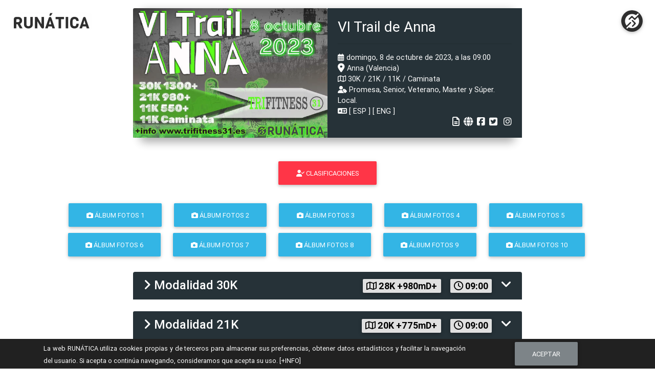

--- FILE ---
content_type: text/html;charset=UTF-8
request_url: https://runatica.com/event/vi-trail-anna-2023
body_size: 42753
content:

<!DOCTYPE html>
<html lang="es">

<head>

<meta charset="utf-8">
<meta http-equiv="X-UA-Compatible" content="IE=edge">
<meta name="viewport" content="width=device-width, initial-scale=1.0, minimum-scale=1.0, maximum-scale=1.0, user-scalable=no">
<meta http-equiv="content-type" content="text/html; charset=UTF-8">
<meta name="description" content="Inscripciones. Resultados. Y más...">
<meta name="author" content="Murta Ingeniería">
<meta name="application-name" content="RUNÁTICA">		
<meta name="keywords" content="run,running,carreras,populares,ruta,cross,trail,duatlon,triatlon,travesia,marcha,cicloturista,ciclodeportiva,btt,inscripciones,clasificaciones,resultados,valencia,castellon,alicante">

<!-- For IE 9 and below. ICO should be 32x32 pixels in size -->
<!--[if IE]><link rel="shortcut icon" href="/favicon.ico"><![endif]-->
<!-- Touch Icons - iOS and Android 2.1+ 180x180 pixels in size. --> 
<link rel="apple-touch-icon-precomposed" href="/apple-touch-icon-precomposed.png">
<!-- Firefox, Chrome, Safari, IE 11+ and Opera. 196x196 pixels in size. -->
<link rel="icon" href="/favicon.png">

<link rel="stylesheet" href="https://use.fontawesome.com/releases/v6.5.1/css/all.css">
<link rel="stylesheet" href="/mdb/css/bootstrap.min.css" >
<link rel="stylesheet" href="/mdb/css/mdb.min.css">
<!-- <link rel="stylesheet" href="/mdb/css/addons/datatables.min.css"> -->
<link rel="stylesheet" href="/src/DataTables/datatables.min.css">
<link rel="stylesheet" href="/mdb/css/addons-pro/cards-extended.min.css">
<link rel="stylesheet" href="/mdb/css/style.css">
<link rel="stylesheet" href="/src/ekko-lightbox.css">
<link rel="stylesheet" href="/src/nanogallery2/css/nanogallery2.min.css">

<script type='text/javascript' src='/mdb/js/jquery-3.4.1.min.js'></script>
<script type='text/javascript' src='/mdb/js/popper.min.js'></script>
<script type='text/javascript' src='/mdb/js/bootstrap.min.js'></script>
<script type='text/javascript' src='/mdb/js/mdb.min.js'></script>
<!-- <script type="text/javascript" src="/mdb/js/addons/datatables.min.js"></script> -->
<script type="text/javascript" src="/src/DataTables/datatables.min.js"></script>
<script type='text/javascript' src='/src/jquery-validate/jquery.validate.min.js'></script>
<script type="text/javascript" src="/src/jquery-maskedinput.min.js"></script>
<script type="text/javascript" src="/src/jquery-lang.js"></script>
<script type="text/javascript" src="/src/ekko-lightbox.min.js"></script>
<script type="text/javascript" src="/src/jquery.peity.min.js"></script>
<script type="text/javascript" src="/src/jquery.sparkline.min.js"></script>
<script type="text/javascript" src="/src/nanogallery2/jquery.nanogallery2.min.js"></script>
<script type="text/javascript" src="/src/fuse.min.js"></script>
<script type="text/javascript" src="https://www.google.com/jsapi"></script>

<!--[if lte IE 8]><script type="text/javascript">alert("Es posible que tengas problemas para visualizar la web ya que estás utilizando un navegador obsoleto.\n\nPara visualizar correctamente la web es recomendable hacerlo a través de Google Chrome o Mozilla Firefox.");</script><![endif]-->

<script type='text/javascript' src='/src/jquery-validate.insc.es.js'></script>
<script type="text/javascript" language="javascript" src="/event/vi-trail-anna-2023/lang"></script>

<!-- Global site tag (gtag.js) - Google Analytics -->
<script async src="https://www.googletagmanager.com/gtag/js?id=G-CPV5GEP09S"></script>
<script>
  window.dataLayer = window.dataLayer || [];
  function gtag(){dataLayer.push(arguments);}
  gtag('js', new Date());

  //gtag('config', 'UA-152939386-1');
  gtag('config', 'G-CPV5GEP09S');
</script>

<!-- Facebook Pixel Code -->
<script>
  !function(f,b,e,v,n,t,s)
  {if(f.fbq)return;n=f.fbq=function(){n.callMethod?
  n.callMethod.apply(n,arguments):n.queue.push(arguments)};
  if(!f._fbq)f._fbq=n;n.push=n;n.loaded=!0;n.version='2.0';
  n.queue=[];t=b.createElement(e);t.async=!0;
  t.src=v;s=b.getElementsByTagName(e)[0];
  s.parentNode.insertBefore(t,s)}(window, document,'script',
  'https://connect.facebook.net/en_US/fbevents.js');
  fbq('init', '614856895720119');
  fbq('track', 'PageView');
</script>
<noscript><img height="1" width="1" style="display:none"
  src="https://www.facebook.com/tr?id=614856895720119&ev=PageView&noscript=1"
/></noscript>
<!-- End Facebook Pixel Code -->
<title>RUNÁTICA - VI Trail de Anna</title>
<meta property="og:title" content="RUNÁTICA - VI Trail de Anna" />
      <meta property="og:description" content="Inscripciones, resultados y más..." />
      
      <meta property="og:image" content="https://www.runatica.com/event/img/23100801box.jpg" />
          </head><body class="grey-skin"><header><div id="runhead">

<!--Navbar-->
<nav class="navbar navbar-expand-lg navbar-dark special-color-dark fixed-top scrolling-navbar shadow-none">
<a class="navbar-brand mr-auto nav-flex-icons" href="/"><img src="/img/nameTS42.png"  class="img-fluid z-depth-0" alt="RUNÁTICA"></a>
<ul class="navbar-nav ml-auto nav-flex-icons">
      <!--
      <li class="nav-item">
        <a class="nav-link waves-effect waves-light">
          <i class="fab fa-facebook"></i>
        </a>
      </li>
      <li class="nav-item">
        <a class="nav-link waves-effect waves-light">
          <i class="fab fa-twitter"></i>
        </a>
      </li>
      -->
      <li class="nav-item dropdown">
        <a class="nav-link dropdown" id="navbarDropdownMenuLink-333" data-toggle="dropdown"
          aria-haspopup="true" aria-expanded="false">
          <!-- <i class="fas fa-chevron-circle-down fa-lg"></i> -->
          <img src="/img/gif42a2.gif" class="img-fluid z-depth-1 rounded-circle">
        </a>
        <div class="dropdown-menu dropdown-menu-right dropdown-default"
          aria-labelledby="navbarDropdownMenuLink-333">
          <!-- <h6 class="dropdown-header special-color-dark text-white">RUNÁTICA</h6> -->
          <a class="dropdown-header special-color-dark text-white" href="/"><img src="/img/nameTB36.png" class="img-fluid z-depth-0" alt="RUNÁTICA"></a>
          <a class="dropdown-item" href="/" lang="es">Inscripciones</a>
          <a class="dropdown-item" href="/clas" lang="es">Resultados</a>
          <!-- <a class="dropdown-item" href="#" lang="es">Circuitos</a> -->
          <div class="dropdown-divider"></div>
          <a class="dropdown-item" href="/contacto" lang="es">Contacto</a>
          <!-- 
          <div class="dropdown-divider"></div>
          <div class="horiz text-center">
          <i class="fas fa-language"></i> <a href="#" class="nav-link waves-effect waves-light" onclick="changelang('es'); return false;"> <i class="flag flag-es"></i> </a>&nbsp;<a href="#" class="nav-link waves-effect waves-light" onclick="changelang('en'); return false;"> <i class="flag flag-en"></i> </a>
          </div>
          -->
          <div class="dropdown-divider"></div>
          <div class="horiz text-center"><center>
          <a class="nav-link waves-effect waves-light" href="https://www.facebook.com/runatica" target="_blank" title="Facebook">
          <i class="fab fa-facebook"></i></a>
          <a class="nav-link waves-effect waves-light" href="https://whatsapp.com/channel/0029VaHVlgL90x35E3B57C10" target="_blank" title="WhatsApp">
          <i class="fab fa-whatsapp"></i></a>
          <a class="nav-link waves-effect waves-light" href="https://t.me/runatica" target="_blank" title="Telegram">
          <i class="fab fa-telegram-plane"></i></a>
          </center></div>

          <div class="horiz text-center"><center>
          <a class="nav-link waves-effect waves-light" href="https://www.twitter.com/runaticarun" target="_blank" title="Twitter">
          <i class="fab fa-twitter"></i></a> 
          <a class="nav-link waves-effect waves-light" href="https://www.instagram.com/runatica" target="_blank" title="Instagram">
          <i class="fab fa-instagram"></i></a>
          <a class="nav-link waves-effect waves-light" href="https://www.strava.com/clubs/runatica" target="_blank" title="Strava">
          <i class="fab fa-strava"></i></a>
          </center></div>

          <div class="horiz text-center"><center>
          <a class="nav-link waves-effect waves-light" href="https://www.youtube.com/@runatica" target="_blank" title="YouTube">
          <i class="fab fa-youtube"></i></a>
          <a class="nav-link waves-effect waves-light" href="https://www.tiktok.com/@runatica" target="_blank" title="TikTok">
          <i class="fab fa-tiktok"></i></a>
          <a class="nav-link waves-effect waves-light" href="https://www.runatica.com/contacto" target="_blank" title="Contacto">
          <i class="fas fa-at"></i></a>
          </center></div>

        </div>
      </li>
    </ul>
  


</nav>
<!--/.Navbar-->
</div></header><main class="mt-0 mt-md-3"><div id="runcont" class="container" style="height: auto !important;">    
      <!--Grid row-->
      <div class="row mb-4 p-0">
        
        <!--Grid column-->
        <div class="col-0 col-md-2"></div>
        <div class="col-12 col-md-8">

        <!--Card-->
        <div class="card z-depth-2 mb-3">
        <div class="row">

          <!--Card image-->
          <div class="col-md-6 special-color-dark p-0">
          <div class="view">
            <img src="/event/img/23100801cartel.jpg" class="card-img-top" alt="photo">
            <a href="#">
              <div class="mask rgba-white-slight"></div>
            </a>
          </div>
          </div>
    
          <!--Card content-->
          <div class="col-md-6 special-color-dark p-0">
          <div class="card-body special-color-dark white-text">
            <!--Title-->
            <h3>VI Trail de Anna</h3>
            <!--Text-->
            <hr class="white-text">
          <div class="card-text white-text">
          <i class="far fa-calendar-alt"></i> <span lang="es">domingo,  8 de octubre de 2023, a las 09:00</span>

          <br><a href="https://www.google.com/maps/search/Calle+Palanqueta.+46820+Anna" target="_blank" class="white-text material-tooltip-email" data-toggle="tooltip" data-html="true" data-placement="bottom" title="<span lang='es'>Lugar de inicio: Calle Palanqueta. Anna (Valencia)</span>" lang="es"><i class="fas fa-map-marker-alt fa-lg" ></i>  Anna (Valencia) </a>

          <br><i class="far fa-map"></i> 30K / 21K / 11K / Caminata
          <br><i class="fas fa-user-tag"></i> <span lang="es">Promesa, Senior, Veterano, Master y Súper. Local.</span>
          <!-- <br><i class="far fa-calendar-check"></i> 2023-08-29 10:00:00 
          <br><i class="far fa-calendar-times"></i> 2023-10-03 23:59:59 -->
<br><i class="fas fa-language"></i> [<a href="#" class="text-white" onclick="changelang('es'); return false;"> ESP </a>]&nbsp;[<a href="#" class="text-white" onclick="changelang('en'); return false;"> ENG </a>]
          </div>
          <div class="card-text text-right text-decoration-none">

<a href="/event/doc/23100801reglamento.pdf" target="_blank"><i class="far fa-file-alt fa-lg white-text material-tooltip-email" data-toggle="tooltip" data-html="true" data-placement="bottom" title="<span lang='es'>Reglamento del evento</span>" lang="es"></i></a>&nbsp; 

<a href="https://www.trifitness31.es" target="_blank"><i class="fas fa-globe fa-lg white-text material-tooltip-email" data-toggle="tooltip" data-html="true" data-placement="bottom" title="<span lang='es'>Web oficial del evento</span>" lang="es"></i></a>&nbsp; 

  <a href="https://www.facebook.com/Trifitness31" target="_blank"><i class="fab fa-facebook-square fa-lg white-text material-tooltip-email" data-toggle="tooltip" data-html="true" data-placement="bottom" title="<span lang='es'>Facebook oficial del evento</span>" lang="es"></i></a>&nbsp; 

<a href="https://twitter.com/tapias31mx1" target="_blank"><i class="fab fa-twitter-square fa-lg white-text material-tooltip-email" data-toggle="tooltip" data-html="true" data-placement="bottom" title="<span lang='es'>Twitter oficial del evento</span>" lang="es"></i></a> &nbsp; 

<a href="https://instagram.com/trifitness31" target="_blank"><i class="fab fa-instagram fa-lg white-text material-tooltip-email" data-toggle="tooltip" data-html="true" data-placement="bottom" title="<span lang='es'>Instagram oficial del evento</span>" lang="es"></i></a>

          </div>
          </div>
          </div>
        
        </div>
        </div>
        <!--/.Card-->

        </div>
        <div class="col-0 col-md-2"></div>
        <!--Grid column-->

      </div>
      <!--Grid row-->

  <center>
  <a href="/event/vi-trail-anna-2023/clas" class="btn danger-color text-nowrap text-white waves-effect" lang="es"><i class="fas fa-user-check"></i> <span lang="es">CLASIFICACIONES</span></a>
  </center><br>
  <center>
          &nbsp;<a href="https://www.facebook.com/media/set/?set=a.801979855269928" target="_blank" class="btn info-color text-nowrap text-white waves-effect" lang="es"><i class="fas fa-camera"></i> <span lang="es">ÁLBUM FOTOS 1</span></a>&nbsp;
          &nbsp;<a href="https://www.facebook.com/media/set/?set=a.801991281935452" target="_blank" class="btn info-color text-nowrap text-white waves-effect" lang="es"><i class="fas fa-camera"></i> <span lang="es">ÁLBUM FOTOS 2</span></a>&nbsp;
          &nbsp;<a href="https://www.facebook.com/media/set/?set=a.802001848601062" target="_blank" class="btn info-color text-nowrap text-white waves-effect" lang="es"><i class="fas fa-camera"></i> <span lang="es">ÁLBUM FOTOS 3</span></a>&nbsp;
          &nbsp;<a href="https://www.facebook.com/media/set/?set=a.802012018600045" target="_blank" class="btn info-color text-nowrap text-white waves-effect" lang="es"><i class="fas fa-camera"></i> <span lang="es">ÁLBUM FOTOS 4</span></a>&nbsp;
          &nbsp;<a href="https://www.facebook.com/media/set/?set=a.802069578594289" target="_blank" class="btn info-color text-nowrap text-white waves-effect" lang="es"><i class="fas fa-camera"></i> <span lang="es">ÁLBUM FOTOS 5</span></a>&nbsp;
          &nbsp;<a href="https://www.facebook.com/media/set/?set=a.802078688593378" target="_blank" class="btn info-color text-nowrap text-white waves-effect" lang="es"><i class="fas fa-camera"></i> <span lang="es">ÁLBUM FOTOS 6</span></a>&nbsp;
          &nbsp;<a href="https://www.facebook.com/media/set/?set=a.802089718592275" target="_blank" class="btn info-color text-nowrap text-white waves-effect" lang="es"><i class="fas fa-camera"></i> <span lang="es">ÁLBUM FOTOS 7</span></a>&nbsp;
          &nbsp;<a href="https://www.facebook.com/media/set/?set=a.802100065257907" target="_blank" class="btn info-color text-nowrap text-white waves-effect" lang="es"><i class="fas fa-camera"></i> <span lang="es">ÁLBUM FOTOS 8</span></a>&nbsp;
          &nbsp;<a href="https://www.facebook.com/media/set/?set=a.802110001923580" target="_blank" class="btn info-color text-nowrap text-white waves-effect" lang="es"><i class="fas fa-camera"></i> <span lang="es">ÁLBUM FOTOS 9</span></a>&nbsp;
          &nbsp;<a href="https://www.facebook.com/media/set/?set=a.802136585254255" target="_blank" class="btn info-color text-nowrap text-white waves-effect" lang="es"><i class="fas fa-camera"></i> <span lang="es">ÁLBUM FOTOS 10</span></a>&nbsp;
  </center><br>      
    <!--Grid row-->
    <div class="text-center p-2 p-md-0">
    
    <div class="row align-self-center">
    <div class="col-0 col-md-2 p-0"></div>
    <div class="col-12 col-md-8 p-0">
    
    <!--Accordion wrapper-->
    <div class="accordion" id="accordionModal" role="tablist" aria-multiselectable="true">
    
        <!-- Accordion card -->
        <div class="card z-depth-0">

            <!-- Card header 
            <div class="card-header rgba-stylish-strong z-depth-1 mb-1" role="tab" id="accordionHeadModal30K">
            <a data-toggle="collapse" data-parent="#accordionModal" href="#collapse30K" aria-expanded="true"
            aria-controls="collapse30K">
            <h5 class="mb-0 white-text text-uppercase font-thin">
            #1 <i class="fas fa-angle-down rotate-icon"></i>
            </h5>
            </a>
            </div>
            -->

            <div class="card-header special-color-dark h4 white-text" role="tab" id="accordionHeadModal30K">
            <a data-toggle="collapse" data-parent="#accordionModal" href="#collapse30K" aria-expanded="false"
            aria-controls="collapse30K" class="white-text d-flex">
            <span class="text-left" lang="es"><i class="fas fa-angle-right rotate-icon"></i></span>
            <span class="text-left" lang="es">
            &nbsp;<span lang="es">Modalidad</span> <span lang="es">30K</span>
            </span> 
            <span class="ml-auto" lang="es">
            <span class="badge badge-light align-self-center material-tooltip-email" data-toggle="tooltip" data-html="true" data-placement="bottom" title="<span lang='es'>Distancia de la modalidad: 28K +980mD+</span>"><i class="far fa-map"></i> 28K +980mD+</span> 
            &nbsp; <span class="badge badge-light align-self-center material-tooltip-email" data-toggle="tooltip" data-html="true" data-placement="bottom" title="<span lang='es'>Inicio de la modalidad: domingo,  8 de octubre de 2023, a las 09:00</span>"> <i class="far fa-clock"></i> 09:00</span> 
            &nbsp; <i class="fas fa-angle-down rotate-icon"></i>
            </span>
            </a>
            </div>

            <!-- Card body -->
            <div id="collapse30K" class="collapse hide" role="tabpanel" aria-labelledby="accordionHeadModal30K"
            data-parent="#accordionModal">
            <div class="card-body rgba-grey-light">
        
          <div class="card">
              <div class="card-header special-color h5 text-white d-flex"><span class="text-left" lang="es"><span lang="es">Inscripción</span> <span lang="es">30K</span></span> <span class="badge badge-light ml-auto align-self-center"><i class="fas fa-tag"></i> 32.00 €</span></div>
              <div class="card-body row d-flex bg-white m-0">
                  <div class="col-12 col-md-6 text-left">
                  
                      <div class="card-text"><i class="far fa-calendar-alt"></i> <span lang="es">domingo,  8 de octubre de 2023, a las 09:00</span></div>
                      <div class="card-text"><i class="far fa-map"></i> 28K +980mD+</div>
                      
                        <!-- <div class="card-text"><i class="fas fa-tag"></i> 32.00 €</div>
                        <div class="card-text"><i class="fas fa-user-tag"></i> <span lang="es">Prom,Senior,Veter,Master,Super</span></div> -->
                        <div class="card-text material-tooltip-email" data-toggle="tooltip" data-html="true" data-placement="bottom" title="<span lang='es'>Periodo de inscripción abierto del</span> <span lang='es'>lunes, 21 de agosto de 2023, a las 10:00</span>, <span lang='es'>al</span> <span lang='es'>martes,  3 de octubre de 2023, a las 23:59</span>." lang='es'><i class="fas fa-user-edit"></i><i class="far fa-calendar-check"></i><i class="far fa-calendar-times"></i> <span lang='es'>Hasta el</span> <span lang='es'>03/oct./2023 (23:59)</span></div><div class="card-text"><i class="fas fa-info-sign"></i> <span lang="es" data-lang-token="infoibox">* Esta modalidad no puntúa para el circuito Valencia Trail Race 2023-2024. Sólo la 21K y 11K.</span></div>
                  </div>
                  <div class="col-12 col-md-6 align-self-center ml-auto">
  
              <div class="material-tooltip-email" data-toggle="tooltip" data-html="true" data-placement="bottom" title="<span lang='es'>Plazo de inscripción finalizado. El periodo de inscripción empezó el</span> <span lang='es'>lunes, 21 de agosto de 2023, a las 10:00</span>, <span lang='es'>y terminó el</span> <span lang='es'>martes,  3 de octubre de 2023, a las 23:59</span>." lang="es">
              <button class="btn btn-light text-nowrap disabled" lang="es">Finalizado</button>
              </div>
          
                  </div>
              </div>
            </div>
          
          </div></div><br>
        <!-- Accordion card -->
        <div class="card z-depth-0">

            <!-- Card header 
            <div class="card-header rgba-stylish-strong z-depth-1 mb-1" role="tab" id="accordionHeadModal21K">
            <a data-toggle="collapse" data-parent="#accordionModal" href="#collapse21K" aria-expanded="true"
            aria-controls="collapse21K">
            <h5 class="mb-0 white-text text-uppercase font-thin">
            #1 <i class="fas fa-angle-down rotate-icon"></i>
            </h5>
            </a>
            </div>
            -->

            <div class="card-header special-color-dark h4 white-text" role="tab" id="accordionHeadModal21K">
            <a data-toggle="collapse" data-parent="#accordionModal" href="#collapse21K" aria-expanded="false"
            aria-controls="collapse21K" class="white-text d-flex">
            <span class="text-left" lang="es"><i class="fas fa-angle-right rotate-icon"></i></span>
            <span class="text-left" lang="es">
            &nbsp;<span lang="es">Modalidad</span> <span lang="es">21K</span>
            </span> 
            <span class="ml-auto" lang="es">
            <span class="badge badge-light align-self-center material-tooltip-email" data-toggle="tooltip" data-html="true" data-placement="bottom" title="<span lang='es'>Distancia de la modalidad: 20K +775mD+</span>"><i class="far fa-map"></i> 20K +775mD+</span> 
            &nbsp; <span class="badge badge-light align-self-center material-tooltip-email" data-toggle="tooltip" data-html="true" data-placement="bottom" title="<span lang='es'>Inicio de la modalidad: domingo,  8 de octubre de 2023, a las 09:00</span>"> <i class="far fa-clock"></i> 09:00</span> 
            &nbsp; <i class="fas fa-angle-down rotate-icon"></i>
            </span>
            </a>
            </div>

            <!-- Card body -->
            <div id="collapse21K" class="collapse hide" role="tabpanel" aria-labelledby="accordionHeadModal21K"
            data-parent="#accordionModal">
            <div class="card-body rgba-grey-light">
        
          <div class="card">
              <div class="card-header special-color h5 text-white d-flex"><span class="text-left" lang="es"><span lang="es">Inscripción</span> <span lang="es">21K</span></span> <span class="badge badge-light ml-auto align-self-center"><i class="fas fa-tag"></i> 23.00 €</span></div>
              <div class="card-body row d-flex bg-white m-0">
                  <div class="col-12 col-md-6 text-left">
                  
                      <div class="card-text"><i class="far fa-calendar-alt"></i> <span lang="es">domingo,  8 de octubre de 2023, a las 09:00</span></div>
                      <div class="card-text"><i class="far fa-map"></i> 20K +775mD+</div>
                      
                        <!-- <div class="card-text"><i class="fas fa-tag"></i> 23.00 €</div>
                        <div class="card-text"><i class="fas fa-user-tag"></i> <span lang="es">Prom,Senior,Veter,Master,Super</span></div> -->
                        <div class="card-text material-tooltip-email" data-toggle="tooltip" data-html="true" data-placement="bottom" title="<span lang='es'>Periodo de inscripción abierto del</span> <span lang='es'>lunes, 21 de agosto de 2023, a las 10:00</span>, <span lang='es'>al</span> <span lang='es'>martes,  3 de octubre de 2023, a las 23:59</span>." lang='es'><i class="fas fa-user-edit"></i><i class="far fa-calendar-check"></i><i class="far fa-calendar-times"></i> <span lang='es'>Hasta el</span> <span lang='es'>03/oct./2023 (23:59)</span></div><div class="card-text"><i class="fas fa-info-sign"></i> <span lang="es" data-lang-token="infoibox">Puntuable para la modalidad TRAIL del circuito Valencia Trail Race VTR 2023-2024. Incluida en el Bono TRAIL.</span></div>
                  </div>
                  <div class="col-12 col-md-6 align-self-center ml-auto">
  
              <div class="material-tooltip-email" data-toggle="tooltip" data-html="true" data-placement="bottom" title="<span lang='es'>Plazo de inscripción finalizado. El periodo de inscripción empezó el</span> <span lang='es'>lunes, 21 de agosto de 2023, a las 10:00</span>, <span lang='es'>y terminó el</span> <span lang='es'>martes,  3 de octubre de 2023, a las 23:59</span>." lang="es">
              <button class="btn btn-light text-nowrap disabled" lang="es">Finalizado</button>
              </div>
          
                  </div>
              </div>
            </div>
          
          </div></div><br>
        <!-- Accordion card -->
        <div class="card z-depth-0">

            <!-- Card header 
            <div class="card-header rgba-stylish-strong z-depth-1 mb-1" role="tab" id="accordionHeadModal11K">
            <a data-toggle="collapse" data-parent="#accordionModal" href="#collapse11K" aria-expanded="true"
            aria-controls="collapse11K">
            <h5 class="mb-0 white-text text-uppercase font-thin">
            #1 <i class="fas fa-angle-down rotate-icon"></i>
            </h5>
            </a>
            </div>
            -->

            <div class="card-header special-color-dark h4 white-text" role="tab" id="accordionHeadModal11K">
            <a data-toggle="collapse" data-parent="#accordionModal" href="#collapse11K" aria-expanded="false"
            aria-controls="collapse11K" class="white-text d-flex">
            <span class="text-left" lang="es"><i class="fas fa-angle-right rotate-icon"></i></span>
            <span class="text-left" lang="es">
            &nbsp;<span lang="es">Modalidad</span> <span lang="es">11K</span>
            </span> 
            <span class="ml-auto" lang="es">
            <span class="badge badge-light align-self-center material-tooltip-email" data-toggle="tooltip" data-html="true" data-placement="bottom" title="<span lang='es'>Distancia de la modalidad: 10K +320mD+</span>"><i class="far fa-map"></i> 10K +320mD+</span> 
            &nbsp; <span class="badge badge-light align-self-center material-tooltip-email" data-toggle="tooltip" data-html="true" data-placement="bottom" title="<span lang='es'>Inicio de la modalidad: domingo,  8 de octubre de 2023, a las 09:10</span>"> <i class="far fa-clock"></i> 09:10</span> 
            &nbsp; <i class="fas fa-angle-down rotate-icon"></i>
            </span>
            </a>
            </div>

            <!-- Card body -->
            <div id="collapse11K" class="collapse hide" role="tabpanel" aria-labelledby="accordionHeadModal11K"
            data-parent="#accordionModal">
            <div class="card-body rgba-grey-light">
        
          <div class="card">
              <div class="card-header special-color h5 text-white d-flex"><span class="text-left" lang="es"><span lang="es">Inscripción</span> <span lang="es">11K</span></span> <span class="badge badge-light ml-auto align-self-center"><i class="fas fa-tag"></i> 19.00 €</span></div>
              <div class="card-body row d-flex bg-white m-0">
                  <div class="col-12 col-md-6 text-left">
                  
                      <div class="card-text"><i class="far fa-calendar-alt"></i> <span lang="es">domingo,  8 de octubre de 2023, a las 09:10</span></div>
                      <div class="card-text"><i class="far fa-map"></i> 10K +320mD+</div>
                      
                        <!-- <div class="card-text"><i class="fas fa-tag"></i> 19.00 €</div>
                        <div class="card-text"><i class="fas fa-user-tag"></i> <span lang="es">Prom,Senior,Veter,Master,Super</span></div> -->
                        <div class="card-text material-tooltip-email" data-toggle="tooltip" data-html="true" data-placement="bottom" title="<span lang='es'>Periodo de inscripción abierto del</span> <span lang='es'>lunes, 21 de agosto de 2023, a las 10:00</span>, <span lang='es'>al</span> <span lang='es'>martes,  3 de octubre de 2023, a las 23:59</span>." lang='es'><i class="fas fa-user-edit"></i><i class="far fa-calendar-check"></i><i class="far fa-calendar-times"></i> <span lang='es'>Hasta el</span> <span lang='es'>03/oct./2023 (23:59)</span></div><div class="card-text"><i class="fas fa-info-sign"></i> <span lang="es" data-lang-token="infoibox">Puntuable para la modalidad SPRINT del circuito Valencia Trail Race VTR 2023-2024. Incluida en el Bono SPRINT.</span></div>
                  </div>
                  <div class="col-12 col-md-6 align-self-center ml-auto">
  
              <div class="material-tooltip-email" data-toggle="tooltip" data-html="true" data-placement="bottom" title="<span lang='es'>Plazo de inscripción finalizado. El periodo de inscripción empezó el</span> <span lang='es'>lunes, 21 de agosto de 2023, a las 10:00</span>, <span lang='es'>y terminó el</span> <span lang='es'>martes,  3 de octubre de 2023, a las 23:59</span>." lang="es">
              <button class="btn btn-light text-nowrap disabled" lang="es">Finalizado</button>
              </div>
          
                  </div>
              </div>
            </div>
          
          </div></div><br>
        <!-- Accordion card -->
        <div class="card z-depth-0">

            <!-- Card header 
            <div class="card-header rgba-stylish-strong z-depth-1 mb-1" role="tab" id="accordionHeadModalCAMI">
            <a data-toggle="collapse" data-parent="#accordionModal" href="#collapseCAMI" aria-expanded="true"
            aria-controls="collapseCAMI">
            <h5 class="mb-0 white-text text-uppercase font-thin">
            #1 <i class="fas fa-angle-down rotate-icon"></i>
            </h5>
            </a>
            </div>
            -->

            <div class="card-header special-color-dark h4 white-text" role="tab" id="accordionHeadModalCAMI">
            <a data-toggle="collapse" data-parent="#accordionModal" href="#collapseCAMI" aria-expanded="false"
            aria-controls="collapseCAMI" class="white-text d-flex">
            <span class="text-left" lang="es"><i class="fas fa-angle-right rotate-icon"></i></span>
            <span class="text-left" lang="es">
            &nbsp;<span lang="es">Modalidad</span> <span lang="es">Caminata</span>
            </span> 
            <span class="ml-auto" lang="es">
            <span class="badge badge-light align-self-center material-tooltip-email" data-toggle="tooltip" data-html="true" data-placement="bottom" title="<span lang='es'>Distancia de la modalidad: 10K +320mD+</span>"><i class="far fa-map"></i> 10K +320mD+</span> 
            &nbsp; <span class="badge badge-light align-self-center material-tooltip-email" data-toggle="tooltip" data-html="true" data-placement="bottom" title="<span lang='es'>Inicio de la modalidad: domingo,  8 de octubre de 2023, a las 09:12</span>"> <i class="far fa-clock"></i> 09:12</span> 
            &nbsp; <i class="fas fa-angle-down rotate-icon"></i>
            </span>
            </a>
            </div>

            <!-- Card body -->
            <div id="collapseCAMI" class="collapse hide" role="tabpanel" aria-labelledby="accordionHeadModalCAMI"
            data-parent="#accordionModal">
            <div class="card-body rgba-grey-light">
        
          <div class="card">
              <div class="card-header special-color h5 text-white d-flex"><span class="text-left" lang="es"><span lang="es">Inscripción</span> <span lang="es">Caminata</span></span> <span class="badge badge-light ml-auto align-self-center"><i class="fas fa-tag"></i> 18.00 €</span></div>
              <div class="card-body row d-flex bg-white m-0">
                  <div class="col-12 col-md-6 text-left">
                  
                      <div class="card-text"><i class="far fa-calendar-alt"></i> <span lang="es">domingo,  8 de octubre de 2023, a las 09:12</span></div>
                      <div class="card-text"><i class="far fa-map"></i> 10K +320mD+</div>
                      
                        <!-- <div class="card-text"><i class="fas fa-tag"></i> 18.00 €</div>
                        <div class="card-text"><i class="fas fa-user-tag"></i> <span lang="es">Caminata</span></div> -->
                        <div class="card-text material-tooltip-email" data-toggle="tooltip" data-html="true" data-placement="bottom" title="<span lang='es'>Periodo de inscripción abierto del</span> <span lang='es'>lunes, 21 de agosto de 2023, a las 10:00</span>, <span lang='es'>al</span> <span lang='es'>martes,  3 de octubre de 2023, a las 23:59</span>." lang='es'><i class="fas fa-user-edit"></i><i class="far fa-calendar-check"></i><i class="far fa-calendar-times"></i> <span lang='es'>Hasta el</span> <span lang='es'>03/oct./2023 (23:59)</span></div><div class="card-text"><i class="fas fa-info-sign"></i> <span lang="es" data-lang-token="infoibox">* Esta modalidad no puntúa para el circuito Valencia Trail Race 2023-2024. Sólo la 21K y 11K.</span></div>
                  </div>
                  <div class="col-12 col-md-6 align-self-center ml-auto">
  
              <div class="material-tooltip-email" data-toggle="tooltip" data-html="true" data-placement="bottom" title="<span lang='es'>Plazo de inscripción finalizado. El periodo de inscripción empezó el</span> <span lang='es'>lunes, 21 de agosto de 2023, a las 10:00</span>, <span lang='es'>y terminó el</span> <span lang='es'>martes,  3 de octubre de 2023, a las 23:59</span>." lang="es">
              <button class="btn btn-light text-nowrap disabled" lang="es">Finalizado</button>
              </div>
          
                  </div>
              </div>
            </div>
          
          </div></div><br></div>
    <br></div>
    <div class="col-0 col-md-2"></div>
    </div>
    
    </div>
    
    <!--Grid row-->
    
<!--Modal: Login with Avatar Form-->
<div class="modal fade" id="modalLoginAvatar" tabindex="-1" role="dialog" aria-labelledby="myModalLabel" aria-hidden="true">
  <div class="modal-dialog cascading-modal modal-avatar modal-md" role="document">
    <!--Content-->
    <div class="modal-content">

      <!--Header-->
      <div class="modal-header">
        <img src="/img/logo263238st250.png" alt="avatar" class="rounded-circle img-responsive">
      </div>
      <!--Body-->
      <div class="modal-body text-center mb-1">
      <form class="form-group form-sm center-text" id="codeform" name="codeform" action="/event/vi-trail-anna-2023/code" method="post">
        <h5 class="mt-1 mb-2" lang="es">Acceso por código o cupón promocional</h5>

        <div class="md-form ml-0 mr-0">
          <input type="text" name="code" id="code" class="form-control form-control-sm validate ml-0" required maxlength="64" autocomplete="rntc-code">
          <label data-error="ERROR: Comprobar el código introducido" data-success="" for="code" class="ml-0" lang="es">Introducir código</label>
        </div>

        <div class="text-center mt-4">
          <button class="btn special-color text-nowrap text-white waves-effect" type="submit" id="codeButton" lang="es">Acceder</button>
        </div>
      </form>
      </div>

    </div>
    <!--/.Content-->
  </div>
</div>
<!--Modal: Login with Avatar Form-->

<div class="align-self-center">
<center>

  <a href="/event/vi-trail-anna-2023/comp" class="btn special-color text-nowrap text-white waves-effect" lang="es"><i class="fas fa-user-check"></i> <span lang="es">COMPROBAR INSCRIPCIÓN</span></a>
  
  <a href="" class="btn special-color text-nowrap text-white waves-effect" lang="es" data-toggle="modal" data-target="#modalLoginAvatar"><i class="fas fa-qrcode"></i> <span lang="es">INSCRIPCIÓN CON CÓDIGO</span></a>
  
</center>
</div>
</div></main>
<footer class="page-footer font-small special-color-dark pt-4 mt-4">
<div id="runfoot">

    <!-- Footer Links -->
    <div class="container text-center text-md-left">

      <!-- Grid row -->
      <div class="row">

        <!-- Grid column -->
        <div class="col-md-3 mt-md-0 mt-3">

          <!-- Content -->
          <!-- <h5 class="text-uppercase">RUNÁTICA</h5> -->
          <p><img src="/img/logonameTB36.png" class="img-fluid z-depth-0" alt="RUNÁTICA"></p>
          <p lang="es">Inscripciones, resultados y más...</p>

        </div>

        <!-- Grid column -->
        <div class="col-md-3 mt-md-0 mt-3">

          <div class="horiz text-center"><center>
          <a class="nav-link waves-effect waves-light" href="https://www.facebook.com/runatica" target="_blank" title="Facebook">
          <i class="fab fa-facebook"></i></a> 
          &nbsp; 
          <a class="nav-link waves-effect waves-light" href="https://www.twitter.com/runaticarun" target="_blank" title="Twitter">
          <i class="fab fa-twitter"></i></a> 
          &nbsp; 
          <a class="nav-link waves-effect waves-light" href="https://www.instagram.com/runatica" target="_blank" title="Instagram">
          <i class="fab fa-instagram"></i></a>
          </center></div>
          &nbsp; 
          <a class="nav-link waves-effect waves-light" href="https://www.youtube.com/@runatica" target="_blank" title="YouTube">
          <i class="fab fa-youtube"></i></a>
          <br>
          <div class="horiz text-center"><center>
          <a class="nav-link waves-effect waves-light" href="https://whatsapp.com/channel/0029VaHVlgL90x35E3B57C10" target="_blank" title="WhatsApp">
          <i class="fab fa-whatsapp"></i></a>
          &nbsp;
          <a class="nav-link waves-effect waves-light" href="https://t.me/runatica" target="_blank" title="Telegram">
          <i class="fab fa-telegram-plane"></i></a>
          &nbsp;
          <a class="nav-link waves-effect waves-light" href="https://www.strava.com/clubs/runatica" target="_blank" title="Strava">
          <i class="fab fa-strava"></i></a>
          &nbsp; 
          <a class="nav-link waves-effect waves-light" href="https://www.tiktok.com/@runatica" target="_blank" title="TikTok">
          <i class="fab fa-tiktok"></i></a>
          </center></div>

        </div>

        <!-- Grid column -->

        <hr class="clearfix w-100 d-md-none pb-3">

        <!-- Grid column -->
        <div class="col-md-3 mb-md-0 mb-3">

          <!-- Links -->
          <!-- <h5 class="text-uppercase">Contenido</h5> -->

          <ul class="list-unstyled">
            <li>
              <a href="/" lang="es">Inscripciones</a>
            </li>
            <li>
              <a href="/clas" lang="es">Clasificaciones</a>
            </li>
            <!--
            <li>
              <a href="#" lang="es">Circuitos</a>
            </li>
            -->
          </ul>

        </div>
        <!-- Grid column -->

        <!-- Grid column -->
        <div class="col-md-3 mb-md-0 mb-3">

          <!-- Links -->
          <!-- <h5 class="text-uppercase">&nbsp;</h5> -->

          <ul class="list-unstyled">
            <li>
              <a href="/contacto" lang="es">Contacto</a>
            </li>
            <li>
              <a href="/legal/policies" lang="es">Aviso Legal</a>
            </li>
            <li>
              <a href="/legal/cookies" lang="es">Cookies</a>
          </li>
          </ul>

        </div>
        <!-- Grid column -->

      </div>
      <!-- Grid row -->

    </div>
    <!-- Footer Links -->

    <!-- Copyright -->
    <div class="footer-copyright text-center py-3">© 2019 Copyright: <a href="https://www.runatica.com" target="_blank" class="text-viga">RUNÁTICA</a> es una marca registrada de 
      <a href="https://www.murta.es" target="_blank" class="text-viga">Murta Ingeniería, S.L.</a> 
    </div>
    <!-- Copyright -->

  </div>
  </footer>

<style>
#consfootbox {
  display: block;
  position: fixed;
  bottom: 0;
}

#consfootbox p {
  margin: 0;
  text-align: justify;
}
</style>
<!-- BARRA INFERIOR PARA EL CONSENTIMIENTO DE COOKIES -->
<div id="consfootbox" class="container-fluid elegant-color-dark text-white">
  <div class="container">
    <div class="row">
        <div class="col-sm-9 align-self-center">
          <p><small>La web RUNÁTICA utiliza cookies propias y de terceros para almacenar sus preferencias, obtener datos estadísticos y facilitar la navegación del usuario. Si acepta o continúa navegando, consideramos que acepta su uso. <a href="/legal/cookies" class="text-white">[+INFO]</a></small></p>
        </div>
        <div class="col-sm-3 align-self-center">
        <center><button onclick="aceptar_cookies()" class="btn btn-secondary text-nowrap text-center waves-effect waves-light">Aceptar</button></center>
        </div>
    </div>
  </div>
</div>
<!-- FIN BARRA INFERIOR PARA EL CONSENTIMIENTO DE COOKIES -->
</body>
<script>

var lang = new Lang();
lang.init({ defaultLang: 'es', currentLang: 'es' });

function changelang(lg) {
	window.lang.change(lg);
  $('.langsel').val(lg);
  window.localStorage.setItem('rntclang', lg);
	return false;
}

function aceptar_cookies(){
  document.getElementById('consfootbox').style.display='none';
  window.localStorage.setItem('rntccons','aceptada');				
}

$(document).ready(function() {
  // IFRAME (window.self === window.top) (window === window.parent)
  if (window.self === window.top) { // FRAME OUT
    $("#runhead").show();
    $("#runfoot").show();
  } else { // FRAME IN
    $("#runhead").hide();
    $("#runfoot").hide();
  }

  if( (window.location.hash == '#lang-en') || (window.localStorage.getItem('rntclang') == 'en') ) { 
    changelang('en'); 
  }
  if( (window.location.hash == '#lang-es') || (window.localStorage.getItem('rntclang') == 'es') ) { 
    changelang('es'); 
  }
  if (window.localStorage.getItem('rntccons') == 'aceptada'){
    document.getElementById('consfootbox').style.display='none';
  }


$('[data-toggle="tooltip"]').tooltip();

    });
</script> 
</html>

--- FILE ---
content_type: text/css
request_url: https://runatica.com/mdb/css/style.css
body_size: 5617
content:
/*
@import url('https://fonts.googleapis.com/css2?family=Viga&display=swap');
*/

.text-viga {
    font-family: 'Viga', sans-serif !important;
}

.grid-container {
    display: grid;
    /* or inline-grid */
    grid-template-columns: repeat(auto-fit, minmax(300px, 1fr));
    grid-gap: 1em;
}


/* stylistic properties only */

.grid-container {
    justify-content: center;
    margin: 1em;
}


/*
 
elegant-color: #2E2E2E
elegant-color-dark: #212121
stylish-color: #4B515D
stylish-color-dark: #3E4551
unique-color: #3F729B
unique-color-dark: #1C2331
special-color: #37474F
special-color-dark: #263238

*/

.horiz {
    display: inline-flex !important;
}

.texto-blanco {
    color: #FFFFFF !important;
}

.navbar {
    z-index: 3;
    background-color: transparent !important;
    color: #2E2E2E;
}

.navbar-brand {
    color: #2E2E2E !important;
}

.nav-link {
    color: #2E2E2E;
}

.top-nav-collapse {
    background-color: #2E2E2E;
}

@media only screen and (max-width: 768px) {
    .navbar {
        background-color: #2E2E2E;
    }
}


/*
html,
body,
header,
.view {
    height: 100%;
}
*/

#runfoot {
    flex-grow: 1;
}

.run-select {
    border-top: none !important;
    border-left: none !important;
    border-right: none !important;
    font-family: Roboto, sans-serif !important;
}

.dt-insc {
    text-align: left !important;
    font-weight: normal !important;
    font-size: 77% !important;
    padding-bottom: 1.1em !important;
}

.dd-insc {
    text-align: left !important;
    font-weight: bold !important;
}

.form-text {
    font-style: italic !important;
    padding-bottom: 1.7em !important;
}

.help-block {
    display: block;
    margin-top: 2px;
    margin-bottom: 5px;
    color: #ff4444 !important;
    font-size: 77% !important;
}

.form-control {
    display: block;
    margin-top: 5px;
    margin-bottom: 10px;
    background-color: #f5f5f5 !important;
}

.run-inputgroup {
    border: 5px !important;
    border-color: green !important;
    background-color: #e8f5e9 !important;
}

.bg-grey {
    background-color: grey !important;
}

.bg-special-color-dark {
    background-color: #263238!important;
}


/*
.view {
    margin-top: 56px;
}


html {
    height: 100%;
    box-sizing: border-box;
}

*,
*:before,
*:after {
    box-sizing: inherit;
}

body {
    position: relative;
    margin: 0;
    padding-bottom: 6rem;
    min-height: 100%;
}


.page-footer {
    position: absolute;
    right: 0;
    bottom: 0;
    left: 0;
}

footer.page-footer .footer-copyright {
    position: fixed;
    bottom: 0;
    width: 100%;
    background: black;
    z-index: 9999999;
}
*/


/*
html,
body {
    height: 100%;
    padding: 0;
    margin: 0;
}

body {
    display: table;
    width: 100%;
    height: 100%;
}

.header,
.footer,
.content {
    display: table-row;
}

.header,
.footer {
    height: 1px;
}

.content {
    height: auto;
}
*/


/*
html,
body {
    height: 100%;
    padding: 0;
    margin: 0;
}

body {
    display: table;
    width: 100%;
    height: 100%;
}

.header,
.footer,
.content {
    display: table-row;
}

.header,
.footer {
    height: 1px;
}

.content {
    height: auto;
}
*/


/*
.form-group {
    display: flex !important;
    flex-direction: column !important;
    justify-content: space-between !important;
}
*/


/*
select {
    background-color: #141414 !important;
    border-style: solid;
    border-left-width: 3px;
    border-left-color: #00DDDD;
    border-top: none;
    border-bottom: none;
    border-right: none;
    color: white;
    font-size: 18px;
    font-weight: 200;
    padding-left: 6px;
    -webkit-appearance: none;
    -moz-appearance: none;
    appearance: none;
}

.selectpicker {
    width: 200px;
    height: 30px;
    background-color: #141414 !important;
    border-style: solid;
    border-left-width: 3px;
    border-left-color: #00DDDD;
    border-top: none;
    border-bottom: none;
    border-right: none;
    color: white;
    font-size: 18px;
    font-weight: 200;
    padding-left: 6px;
    -webkit-appearance: none;
    -moz-appearance: none;
    appearance: none;
}
*/

.clas-medal-1 {
    background: #CC9933;
    border-radius: 0.8em;
    -moz-border-radius: 0.8em;
    -webkit-border-radius: 0.8em;
    color: #212529;
    display: inline-block;
    font-weight: bold;
    line-height: 1.6em;
    margin-right: 5px;
    margin-left: 5px;
    text-align: center;
    width: 1.6em;
}

.clas-medal-2 {
    background: #B3B3B3;
    border-radius: 0.8em;
    -moz-border-radius: 0.8em;
    -webkit-border-radius: 0.8em;
    color: #212529;
    display: inline-block;
    font-weight: bold;
    line-height: 1.6em;
    margin-right: 5px;
    margin-left: 5px;
    text-align: center;
    width: 1.6em;
}

.clas-medal-3 {
    background: #AE7050;
    border-radius: 0.8em;
    -moz-border-radius: 0.8em;
    -webkit-border-radius: 0.8em;
    color: #212529;
    display: inline-block;
    font-weight: bold;
    line-height: 1.6em;
    margin-right: 5px;
    margin-left: 5px;
    text-align: center;
    width: 1.6em;
}

.clas-medal-9 {
    background: #DC3545;
    border-radius: 0.8em;
    -moz-border-radius: 0.8em;
    -webkit-border-radius: 0.8em;
    color: #212529;
    display: inline-block;
    font-weight: bold;
    line-height: 1.6em;
    margin-right: 5px;
    margin-left: 5px;
    text-align: center;
    width: 1.6em;
}

th.dt-center,
td.dt-center,
.dt-center {
    text-align: center;
}

--- FILE ---
content_type: application/javascript
request_url: https://runatica.com/src/nanogallery2/jquery.nanogallery2.min.js
body_size: 304273
content:
/*!
 * https://www.toptal.com/developers/javascript-minifier
 * @preserve nanogallery2 - javascript photo / video gallery and lightbox
 * Homepage: http://nanogallery2.nanostudio.org
 * Sources:  https://github.com/nanostudio-org/nanogallery2
 *
 * License:  GPLv3 and commercial licence
 * 
 * Requirements:
 *  - jQuery (http://www.jquery.com) - version >= 1.7.1
 *
 * Embeded components:
 *  - shifty (https://github.com/jeremyckahn/shifty)
 *  - imagesloaded (https://github.com/desandro/imagesloaded)
 *  - hammer.js (http://hammerjs.github.io/)
 *  - screenfull.js (https://github.com/sindresorhus/screenfull.js)
 * Tools:
 *  - webfont generated with http://fontello.com - mainly based on Font Awesome Copyright (C) 2012 by Dave Gandy (http://fontawesome.io/)
 *  - ICO online converter: https://iconverticons.com/online/
 * https://www.toptal.com/developers/javascript-minifier
 */
! function(e) { "use strict"; "function" == typeof define && define.amd ? define(["jquery"], e) : e("object" == typeof exports && "function" == typeof require ? require("jquery") : jQuery) }(function(e) { "use strict";

    function t(e) { var t = document.getElementById("ngyColorHelperToRGB"); return null === t && ((t = document.createElement("div")).id = "ngyColorHelperToRGB", t.style.cssText = "display: none; color:" + e + ";", document.body.appendChild(t)), getComputedStyle(t).color }

    function i(e, t, i) { var n = ""; if ("RGBA(" == t.toUpperCase().substring(0, 5) && (n = "a", t = "rgb(" + t.substring(5)), "number" != typeof e || e < -1 || e > 1 || "string" != typeof t || "r" != t[0] && "#" != t[0] || "string" != typeof i && void 0 !== i) return null;

        function a(e) { var t = e.length,
                i = {}; if (t > 9) { if ((e = e.split(",")).length < 3 || e.length > 4) return null;
                i[0] = o(e[0].slice(4)), i[1] = o(e[1]), i[2] = o(e[2]), i[3] = e[3] ? parseFloat(e[3]) : -1 } else { if (8 == t || 6 == t || t < 4) return null;
                t < 6 && (e = "#" + e[1] + e[1] + e[2] + e[2] + e[3] + e[3] + (t > 4 ? e[4] + "" + e[4] : "")), e = o(e.slice(1), 16), i[0] = e >> 16 & 255, i[1] = e >> 8 & 255, i[2] = 255 & e, i[3] = 9 == t || 5 == t ? r((e >> 24 & 255) / 255 * 1e4) / 1e4 : -1 } return i } var o = parseInt,
            r = Math.round,
            l = t.length > 9,
            l = "string" == typeof i ? i.length > 9 || "c" == i && !l : l,
            u = e < 0,
            e = u ? -1 * e : e,
            i = i && "c" != i ? i : u ? "#000000" : "#FFFFFF",
            c = a(t),
            h = a(i); return c && h ? l ? "rgb" + n + "(" + r((h[0] - c[0]) * e + c[0]) + "," + r((h[1] - c[1]) * e + c[1]) + "," + r((h[2] - c[2]) * e + c[2]) + (c[3] < 0 && h[3] < 0 ? ")" : "," + (c[3] > -1 && h[3] > -1 ? r(((h[3] - c[3]) * e + c[3]) * 1e4) / 1e4 : h[3] < 0 ? c[3] : h[3]) + ")") : "#" + (4294967296 + (c[3] > -1 && h[3] > -1 ? r(((h[3] - c[3]) * e + c[3]) * 255) : h[3] > -1 ? r(255 * h[3]) : c[3] > -1 ? r(255 * c[3]) : 255) * 16777216 + 65536 * r((h[0] - c[0]) * e + c[0]) + 256 * r((h[1] - c[1]) * e + c[1]) + r((h[2] - c[2]) * e + c[2])).toString(16).slice(c[3] > -1 || h[3] > -1 ? 1 : 3) : null }

    function n(e) { if (null === e || "object" != typeof e) return e; var t = e.constructor(); for (var i in e) t[i] = n(e[i]); return t }

    function a() { var e = jQuery(window); return { l: e.scrollLeft(), t: e.scrollTop(), w: e.width(), h: e.height() } }

    function o(e, t) { var i = a(),
            n = e.offset(),
            o = e.outerHeight(!0); return 0 == i.t && n.top <= i.t + i.h || !!(n.top >= i.t) && !!(n.top + o <= i.t + i.h - t) }

    function r(e, t) { var i = 0; "" == e && (e = "*"), jQuery(e).each(function() { var e = parseInt(jQuery(this).css("z-index"));
            i = e > i ? e : i }), i++, jQuery(t).css("z-index", i) } var l, u, c, h, d = function(e) { return ({}).toString.call(e).match(/\s([a-zA-Z]+)/)[1].toLowerCase() };

    function m() { this.LightboxReOpen = function() { G() }, this.ReloadAlbum = function() { if ("" === v.O.kind) throw "Not supported for this content source:" + v.O.kind; var e = v.GOM.albumIdx; if (-1 == e) throw "Current album not found."; for (var t = v.I[e].GetID(), i = v.I.length, n = 0; n < i; n++) { var a = v.I[n];
                a.albumID == t && (a.selected = !1) }
            v.I[e].contentIsLoaded = !1, I("-1", t) }, this.ItemsSetSelectedValue = function(e, t) { for (var i = e.length, n = 0; n < i; n++) ey(e[n], t) }, this.ItemsSelectedGet = function() { for (var e = [], t = v.I.length, i = 0; i < t; i++) !0 == v.I[i].selected && e.push(v.I[i]); return e }, this.Get = function(e) { return v.O[e] }, this.Set = function(e, t) { v.O[e] = t, "thumbnailSelectable" === e && (e$(), L(v.GOM.albumIdx)) }, this.Refresh = function() { L(v.GOM.albumIdx) }, this.Resize = function() { k() }, this.DisplayItem = function(e) { var t = M(e); "0" != t.imageID ? ei(t.imageID, t.albumID) : I("-1", t.albumID) }, this.ThumbnailToolbarOneCartUpdate = function(e) { W(e) }; var o = function(e) { if (void 0 == v.I[e]) return 0; for (var t = v.I[e].GetID(), i = v.I.length, n = 0, a = 0; a < i; a++) v.I[a].isToDisplay(t) && n++; return n };
        this.Search = function(e) { v.GOM.albumSearch = e.toUpperCase(); var t = v.GOM.albumIdx; return L(v.GOM.albumIdx), o(t) }, this.Search2 = function(e, t) { return void 0 != e && null != e ? v.GOM.albumSearch = e.toUpperCase().trim() : v.GOM.albumSearch = "", null != t && void 0 != t ? v.GOM.albumSearchTags = t.toUpperCase().trim() : v.GOM.albumSearchTags = "", o(v.GOM.albumIdx) }, this.Search2Execute = function() { var e = v.GOM.albumIdx; return L(v.GOM.albumIdx), o(e) }, this.Destroy = function() { null != v.GOM.hammertime && (v.GOM.hammertime.destroy(), v.GOM.hammertime = null), null != v.VOM.hammertime && (v.VOM.hammertime.destroy(), v.VOM.hammertime = null), e("#ngycs_" + v.baseEltID).remove(), v.GOM.items = [], NGY2Item.New(v, v.i18nTranslations.breadcrumbHome, "", "0", "-1", "album"), v.GOM.navigationBar.$newContent = null, v.$E.base.empty(), v.$E.base.removeData(), v.O.locationHash && jQuery(window).off("hashchange.nanogallery2." + v.baseEltID), jQuery(window).off("resize.nanogallery2." + v.baseEltID), jQuery(window).off("orientationChange.nanogallery2." + v.baseEltID), jQuery(window).off("scroll.nanogallery2." + v.baseEltID), null !== v.$E.scrollableParent && v.$E.scrollableParent.off("scroll.nanogallery2." + v.baseEltID), v.GOM.firstDisplay = !0 }, this.CloseViewer = function() { return e7(null), !1 }, this.MinimizeToolbar = function() { return eX(), !1 }, this.MaximizeToolbar = function() { return e3(), !1 }, this.PaginationPreviousPage = function() { return x(), !1 }, this.PaginationNextPage = function() { return w(), !1 }, this.PaginationGotoPage = function(e) { return e > 1 && e--, v.GOM.pagination.currentPage = e, v.GOM.ScrollToTop(), D(), Y(!0), !1 }, this.PaginationCountPages = function() { return 0 == v.GOM.items.length ? 0 : Math.ceil((v.GOM.items[v.GOM.items.length - 1].row + 1) / v.galleryMaxRows.Get()) }; var l = function(e, t, i) { var n; return function a() { var o = this,
                    r = arguments;
                n ? clearTimeout(n) : i && e.apply(o, r), n = setTimeout(function t() { i || e.apply(o, r), n = null }, t || 100) } };
        window.ng_draf = function(e) { return requestAnimationFrame(function() { window.requestAnimationFrame(e) }) }, window.requestTimeout = function(e, t) { if (!window.requestAnimationFrame && !window.webkitRequestAnimationFrame && !(window.mozRequestAnimationFrame && window.mozCancelRequestAnimationFrame) && !window.oRequestAnimationFrame && !window.msRequestAnimationFrame) return window.setTimeout(e, t); var i = new Date().getTime(),
                n = {};

            function a() { new Date().getTime() - i >= t ? e.call() : n.value = requestAnimFrame(a) } return n.value = requestAnimFrame(a), n }, window.requestAnimFrame = window.requestAnimationFrame || window.webkitRequestAnimationFrame || window.mozRequestAnimationFrame || window.oRequestAnimationFrame || window.msRequestAnimationFrame || function(e, t) { window.setTimeout(e, 1e3 / 60) }, window.clearRequestTimeout = function(e) { window.cancelAnimationFrame ? window.cancelAnimationFrame(e.value) : window.webkitCancelAnimationFrame ? window.webkitCancelAnimationFrame(e.value) : window.webkitCancelRequestAnimationFrame ? window.webkitCancelRequestAnimationFrame(e.value) : window.mozCancelRequestAnimationFrame ? window.mozCancelRequestAnimationFrame(e.value) : window.oCancelRequestAnimationFrame ? window.oCancelRequestAnimationFrame(e.value) : window.msCancelRequestAnimationFrame ? window.msCancelRequestAnimationFrame(e.value) : clearTimeout(e) }; var u, c, h, m, p, g, f, b, v = this;

        function $(e) { this.$e = null, this.ngy2ItemIdx = e, this.mediaNumber = v.VOM.items.length + 1, this.posX = 0, this.posY = 0 }
        v.I = [], v.Id = [], v.O = null, v.baseEltID = null, v.$E = { base: null, conTnParent: null, conLoadingB: null, conConsole: null, conNavigationBar: null, conTnBottom: null, scrollableParent: null }, v.shoppingCart = [], v.layout = { internal: !0, engine: "", support: { rows: !1 }, prerequisite: { imageSize: !1 }, SetEngine: function() { if (v.layout.internal) { if ("auto" == v.tn.settings.width[v.GOM.curNavLevel][v.GOM.curWidth] || "" == v.tn.settings.width[v.GOM.curNavLevel][v.GOM.curWidth]) { v.layout.engine = "JUSTIFIED", v.layout.support.rows = !0, v.layout.prerequisite.imageSize = !0; return } if ("auto" == v.tn.settings.height[v.GOM.curNavLevel][v.GOM.curWidth] || "" == v.tn.settings.height[v.GOM.curNavLevel][v.GOM.curWidth]) { v.layout.engine = "CASCADING", v.layout.support.rows = !1, v.layout.prerequisite.imageSize = !0; return } if (null != v.tn.settings.getMosaic()) { v.layout.engine = "MOSAIC", v.layout.support.rows = !0, v.layout.prerequisite.imageSize = !1; return }
                    v.layout.engine = "GRID", v.layout.support.rows = !0, v.layout.prerequisite.imageSize = !1 } } }, v.galleryResizeEventEnabled = !1, v.galleryMaxRows = { l1: 0, lN: 0, Get: function() { return v.galleryMaxRows[v.GOM.curNavLevel] } }, v.galleryMaxItems = { l1: 0, lN: 0, Get: function() { return v.galleryMaxItems[v.GOM.curNavLevel] } }, v.galleryFilterTags = { l1: 0, lN: 0, Get: function() { return v.galleryFilterTags[v.GOM.curNavLevel] } }, v.galleryFilterTagsMode = { l1: 0, lN: 0, Get: function() { return v.galleryFilterTagsMode[v.GOM.curNavLevel] } }, v.galleryDisplayMode = { l1: "FULLCONTENT", lN: "FULLCONTENT", Get: function() { return v.galleryDisplayMode[v.GOM.curNavLevel] } }, v.galleryLastRowFull = { l1: !1, lN: !1, Get: function() { return v.galleryLastRowFull[v.GOM.curNavLevel] } }, v.gallerySorting = { l1: "", lN: "", Get: function() { return v.gallerySorting[v.GOM.curNavLevel] } }, v.galleryDisplayTransition = { l1: "none", lN: "none", Get: function() { return v.galleryDisplayTransition[v.GOM.curNavLevel] } }, v.galleryDisplayTransitionDuration = { l1: 500, lN: 500, Get: function() { return v.galleryDisplayTransitionDuration[v.GOM.curNavLevel] } }, v.$currentTouchedThumbnail = null, v.tn = { opt: { l1: { crop: !0, stacks: 0, stacksTranslateX: 0, stacksTranslateY: 0, stacksTranslateZ: 0, stacksRotateX: 0, stacksRotateY: 0, stacksRotateZ: 0, stacksScale: 0, borderHorizontal: 0, borderVertical: 0, baseGridHeight: 0, displayTransition: "FADEIN", displayTransitionStartVal: 0, displayTransitionEasing: "easeOutQuart", displayTransitionDuration: 240, displayInterval: 15 }, lN: { crop: !0, stacks: 0, stacksTranslateX: 0, stacksTranslateY: 0, stacksTranslateZ: 0, stacksRotateX: 0, stacksRotateY: 0, stacksRotateZ: 0, stacksScale: 0, borderHorizontal: 0, borderVertical: 0, baseGridHeight: 0, displayTransition: "FADEIN", displayTransitionStartVal: 0, displayTransitionEasing: "easeOutQuart", displayTransitionDuration: 240, displayInterval: 15 }, Get: function(e) { return v.tn.opt[v.GOM.curNavLevel][e] } }, scale: 1, labelHeight: { l1: 0, lN: 0, get: function() { return v.tn.labelHeight[v.GOM.curNavLevel] } }, defaultSize: { width: { l1: { xs: 0, sm: 0, me: 0, la: 0, xl: 0 }, lN: { xs: 0, sm: 0, me: 0, la: 0, xl: 0 } }, height: { l1: { xs: 0, sm: 0, me: 0, la: 0, xl: 0 }, lN: { xs: 0, sm: 0, me: 0, la: 0, xl: 0 } }, getWidth: function() { return v.tn.defaultSize.width[v.GOM.curNavLevel][v.GOM.curWidth] }, getOuterWidth: function() { v.tn.borderWidth = v.tn.opt.Get("borderHorizontal"), v.tn.borderHeight = v.tn.opt.Get("borderVertical"); var e = v.tn.defaultSize.width[v.GOM.curNavLevel][v.GOM.curWidth] + 2 * v.tn.opt.Get("borderHorizontal"); return ("right" == v.O.thumbnailLabel.get("position") || "left" == v.O.thumbnailLabel.get("position")) && (e += v.tn.defaultSize.width[v.GOM.curNavLevel][v.GOM.curWidth]), e }, getHeight: function() { return v.tn.defaultSize.height[v.GOM.curNavLevel][v.GOM.curWidth] }, getOuterHeight: function() { return v.tn.defaultSize.height[v.GOM.curNavLevel][v.GOM.curWidth] + 2 * v.tn.opt.Get("borderVertical") } }, settings: { width: { l1: { xs: 0, sm: 0, me: 0, la: 0, xl: 0, xsc: "u", smc: "u", mec: "u", lac: "u", xlc: "u" }, lN: { xs: 0, sm: 0, me: 0, la: 0, xl: 0, xsc: "u", smc: "u", mec: "u", lac: "u", xlc: "u" } }, height: { l1: { xs: 0, sm: 0, me: 0, la: 0, xl: 0, xsc: "u", smc: "u", mec: "u", lac: "u", xlc: "u" }, lN: { xs: 0, sm: 0, me: 0, la: 0, xl: 0, xsc: "u", smc: "u", mec: "u", lac: "u", xlc: "u" } }, getH: function(e, t) { var i = void 0 == e ? v.GOM.curNavLevel : e,
                        n = void 0 == t ? v.GOM.curWidth : t; return "MOSAIC" == v.layout.engine ? this.height[i][n] * this.mosaic[i + "Factor"].h[n] : this.height[i][n] }, getW: function(e, t) { var i = void 0 == e ? v.GOM.curNavLevel : e,
                        n = void 0 == t ? v.GOM.curWidth : t; return "MOSAIC" == v.layout.engine ? this.width[i][n] * this.mosaic[i + "Factor"].w[n] : this.width[i][n] }, mosaic: { l1: { xs: null, sm: null, me: null, la: null, xl: null }, lN: { xs: null, sm: null, me: null, la: null, xl: null }, l1Factor: { h: { xs: 1, sm: 1, me: 1, la: 1, xl: 1 }, w: { xs: 1, sm: 1, me: 1, la: 1, xl: 1 } }, lNFactor: { h: { xs: 1, sm: 1, me: 1, la: 1, xl: 1 }, w: { xs: 1, sm: 1, me: 1, la: 1, xl: 1 } } }, getMosaic: function() { return this.mosaic[v.GOM.curNavLevel][v.GOM.curWidth] }, mosaicCalcFactor: function(e, t) { for (var i = 1, n = 1, a = 0; a < v.tn.settings.mosaic[e][t].length; a++) i = Math.max(i, this.mosaic[e][t][a].w), n = Math.max(n, this.mosaic[e][t][a].h);
                    this.mosaic[e + "Factor"].h[t] = n, this.mosaic[e + "Factor"].w[t] = i }, gutterHeight: { l1: { xs: 0, sm: 0, me: 0, la: 0, xl: 0 }, lN: { xs: 0, sm: 0, me: 0, la: 0, xl: 0 } }, gutterWidth: { l1: { xs: 0, sm: 0, me: 0, la: 0, xl: 0 }, lN: { xs: 0, sm: 0, me: 0, la: 0, xl: 0 } }, GetResponsive: function(e) { return this[e][v.GOM.curNavLevel][v.GOM.curWidth] } }, hoverEffects: { std: [], level1: [], get: function() { return "l1" == v.GOM.curNavLevel && 0 !== this.level1.length ? this.level1 : this.std } }, buildInit: { std: [], level1: [], get: function() { return "l1" == v.GOM.curNavLevel && 0 !== this.level1.length ? this.level1 : this.std } }, toolbar: { album: { topLeft: "", topRight: "", bottomLeft: "", bottomRight: "" }, image: { topLeft: "", topRight: "", bottomLeft: "", bottomRight: "" }, albumUp: { topLeft: "", topRight: "", bottomLeft: "", bottomRight: "" }, get: function(e) { return this[e.kind] } }, style: { l1: { label: "", title: "", desc: "" }, lN: { label: "", title: "", desc: "" }, getTitle: function() { return 'style="' + this[v.GOM.curNavLevel].title + '"' }, getDesc: function() { return 'style="' + this[v.GOM.curNavLevel].desc + '"' }, getLabel: function() { var e = 'style="' + this[v.GOM.curNavLevel].label; return e += v.O.RTL ? '"direction:RTL;"' : "", e += '"' } } }, v.scrollTimeOut = 0, v.i18nTranslations = { paginationPrevious: "Previous", paginationNext: "Next", breadcrumbHome: "List of Albums", thumbnailImageTitle: "", thumbnailAlbumTitle: "", thumbnailImageDescription: "", thumbnailAlbumDescription: "" }, v.emptyGif = "[data-uri]", v.CSStransformName = tl(["transform", "msTransform", "MozTransform", "WebkitTransform", "OTransform"]), v.CSStransformStyle = tl(["transformStyle", "msTransformStyle", "MozTransformStyle", "WebkitTransformStyle", "OTransformStyle"]), v.CSSperspective = tl(["perspective", "msPerspective", "MozPerspective", "WebkitPerspective", "OPerspective"]), v.CSSbackfaceVisibilityName = tl(["backfaceVisibility", "msBackfaceVisibility", "MozBackfaceVisibility", "WebkitBackfaceVisibility", "OBackfaceVisibility"]), v.CSStransitionName = tl(["transition", "msTransition", "MozTransition", "WebkitTransition", "OTransition"]), v.CSSanimationName = tl(["animation", "msAnimation", "MozAnimation", "WebkitAnimation", "OAnimation"]), v.GalleryResizeThrottled = (u = k, g = null, f = 0, c = { leading: !1 }, b = function() { f = !1 === c.leading ? 0 : new Date().getTime(), g = null, p = u.apply(h, m), g || (h = m = null) }, function() { var e = new Date().getTime();
            f || !1 !== c.leading || (f = e); var t = 15 - (e - f); return h = this, m = arguments, t <= 0 || t > 15 ? (g && (clearTimeout(g), g = null), f = e, p = u.apply(h, m), g || (h = m = null)) : g || !1 === c.trailing || (g = setTimeout(b, t)), p }), v.blockList = null, v.allowList = null, v.albumList = [], v.locationHashLastUsed = "", v.custGlobals = {}, v.touchAutoOpenDelayTimerID = 0, v.i18nLang = "", v.timeLastTouchStart = 0, v.custGlobals = {}, v.markupOrApiProcessed = !1, v.GOM = { albumIdx: -1, clipArea: { top: 0, height: 0 }, displayArea: { width: 0, height: 0 }, displayAreaLast: { width: 0, height: 0 }, displayedMoreSteps: 0, items: [], $imgPreloader: [], thumbnails2Display: [], itemsDisplayed: 0, firstDisplay: !0, firstDisplayTime: 0, navigationBar: { displayed: !1, $newContent: "" }, cache: { viewport: null, containerOffset: null, areaWidth: 100 }, nbSelected: 0, pagination: { currentPage: 0 }, panThreshold: 60, panYOnly: !1, lastFullRow: -1, lastDisplayedIdx: -1, displayInterval: { from: 0, len: 0 }, hammertime: null, curNavLevel: "l1", curWidth: "me", albumSearch: "", albumSearchTags: "", lastZIndex: 0, lastRandomValue: 0, slider: { hostIdx: -1, hostItem: null, currentIdx: 0, nextIdx: 0, timerID: 0, tween: null }, NGY2Item: function(e) { if (void 0 == v.GOM.items[e] || null == v.GOM.items[e]) return null; var t = v.GOM.items[e].thumbnailIdx; return v.I[t] }, GTn: function(e, t, i) { this.thumbnailIdx = e, this.width = 0, this.height = 0, this.top = 0, this.left = 0, this.row = 0, this.imageWidth = t, this.imageHeight = i, this.resizedContentWidth = 0, this.resizedContentHeight = 0, this.displayed = !1, this.neverDisplayed = !0, this.inDisplayArea = !1 }, ScrollToTop: function() { if (!v.GOM.firstDisplay) { var e, t, i; if (null === v.$E.scrollableParent && (e = v.$E.base, t = a(), !((i = e.offset()).top >= t.t) || !(i.top <= t.t + t.h - 20)) && v.$E.base.get(0).scrollIntoView(), null !== v.$E.scrollableParent) { var n = v.$E.scrollableParent.scrollTop(),
                            o = Math.abs(v.$E.scrollableParent.offset().top - v.$E.base.offset().top - n);
                        n > o && window.ng_draf(function() { v.$E.scrollableParent.scrollTop(o) }) } } } }, v.VOM = { viewerDisplayed: !1, viewerIsFullscreen: !1, infoDisplayed: !1, toolbarsDisplayed: !0, toolsHide: null, zoom: { posX: 0, posY: 0, userFactor: 1, isZooming: !1 }, padding: { H: 0, V: 0 }, window: { lastWidth: 0, lastHeight: 0 }, $viewer: null, $toolbar: null, $toolbarTL: null, $toolbarTR: null, toolbarMode: "std", playSlideshow: !1, playSlideshowTimerID: 0, slideshowDelay: 3e3, albumID: -1, viewerMediaIsChanged: !1, items: [], panMode: "off", $baseCont: null, $content: null, content: { previous: { vIdx: -1, $media: null, NGY2Item: function() { return v.I[v.VOM.items[v.VOM.content.previous.vIdx].ngy2ItemIdx] } }, current: { vIdx: -1, $media: null, NGY2Item: function() { return v.I[v.VOM.items[v.VOM.content.current.vIdx].ngy2ItemIdx] } }, next: { vIdx: -1, $media: null, NGY2Item: function() { return v.I[v.VOM.items[v.VOM.content.next.vIdx].ngy2ItemIdx] } } }, IdxNext: function() { var e = 0; return v.VOM.content.current.vIdx < v.VOM.items.length - 1 && (e = v.VOM.content.current.vIdx + 1), e }, IdxPrevious: function() { var e = v.VOM.content.current.vIdx - 1; return 0 == v.VOM.content.current.vIdx && (e = v.VOM.items.length - 1), e }, gallery: { $elt: null, $tmbCont: null, gwidth: 0, vwidth: 0, oneTmbWidth: 0, firstDisplay: !0, posX: 0, SetThumbnailActive() { "none" != v.O.viewerGallery && (this.$tmbCont.children().removeClass("activeVThumbnail"), this.$tmbCont.children().eq(v.VOM.content.current.vIdx).addClass("activeVThumbnail"), this.firstDisplay = !1) }, Resize: function() { if ("none" != v.O.viewerGallery) { if (this.firstDisplay) new NGTweenable().tween({ from: { opacity: 0 }, to: { opacity: 1 }, easing: "easeInOutSine", duration: 1e3, step: function(e) {}, finish: function(e) {} });
                        else { var e = v.VOM.$viewer.width(),
                                t = Math.trunc(e / this.oneTmbWidth); if (this.vwidth = t * this.oneTmbWidth, this.$elt.css({ width: this.vwidth, left: (e - this.vwidth) / 2 }), v.VOM.items.length >= t) { var i = this.oneTmbWidth * v.VOM.content.current.vIdx;
                                i + this.posX < this.vwidth ? i + this.posX < 0 && (this.posX = -i) : i + this.posX >= this.vwidth && (this.posX = this.vwidth - (i + this.oneTmbWidth)) }
                            this.PanGallery(0) } } }, PanGallery: function(e) { this.gwidth < v.VOM.$viewer.width() && (this.posX = (v.VOM.$viewer.width() - this.gwidth) / 2, e = 0), this.posX > this.vwidth - this.oneTmbWidth && (this.posX = this.vwidth - this.oneTmbWidth), this.posX + this.gwidth < this.oneTmbWidth && (this.posX = -this.gwidth + this.oneTmbWidth), this.$tmbCont.css(v.CSStransformName, "translateX(" + (this.posX + e) + "px)") }, PanGalleryEnd: function(e) { new NGTweenable().tween({ from: { pan: v.VOM.gallery.posX }, to: { pan: v.VOM.gallery.posX + 100 * e }, easing: "easeOutQuad", duration: 500, step: function(e) { v.VOM.gallery.posX = e.pan, v.VOM.gallery.PanGallery(0) } }) } }, hammertime: null, swipePosX: 0, panPosX: 0, panPosY: 0, panThreshold: 60, panXOnly: !1, singletapTime: 0, viewerTheme: "", timeImgChanged: 0, ImageLoader: { maxChecks: 1e3, list: [], intervalHandle: null, loadImage: function(e, t) { if ("img" == t.mediaKind) { var i = new Image; if (i.src = t.responsiveURL(), i.width && i.height) e(i.width, i.height, t, 0);
                        else { var n, a = { image: i, url: t.responsiveURL(), ngitem: t, callback: e, checks: 1 }; for (n = 0; n < this.list.length && null != this.list[n]; n++);
                            this.list[n] = a, this.intervalHandle || (this.intervalHandle = setInterval(this.interval, 50)) } } }, interval: function() { for (var e, t = 0, i = v.VOM.ImageLoader.list, n = 0; n < i.length; n++) null != (e = i[n]) && (e.image.width && e.image.height ? (v.VOM.ImageLoader.list[n] = null, e.callback(e.image.width, e.image.height, e.ngitem, e.checks)) : e.checks > v.VOM.ImageLoader.maxChecks ? (v.VOM.ImageLoader.list[n] = null, e.callback(0, 0, e.ngitem, e.checks)) : (t++, e.checks++));
                    0 == t && (v.VOM.ImageLoader.list = [], clearInterval(v.VOM.ImageLoader.intervalHandle), delete v.VOM.ImageLoader.intervalHandle) } } }, v.popup = { isDisplayed: !1, $elt: null, close: function() { null != this.$elt && new NGTweenable().tween({ from: { opacity: 1 }, to: { opacity: 0 }, attachment: { t: this }, easing: "easeInOutSine", duration: 100, step: function(e, t) { null != t.t.$elt && t.t.$elt.css("opacity", e.opacity) }, finish: function(e, t) { null != t.t.$elt && (t.t.$elt.remove(), t.t.$elt = null), t.t.isDisplayed = !1 } }) } }, v.galleryTheme_dark = { navigationBar: { background: "none", borderTop: "", borderBottom: "", borderRight: "", borderLeft: "" }, navigationBreadcrumb: { background: "#111", color: "#fff", colorHover: "#ccc", borderRadius: "4px" }, navigationFilter: { color: "#ddd", background: "#111", colorSelected: "#fff", backgroundSelected: "#111", borderRadius: "4px" }, navigationPagination: { background: "#111", color: "#fff", colorHover: "#ccc", borderRadius: "4px" }, thumbnail: { background: "#444", backgroundImage: "linear-gradient(315deg, #111 0%, #445 90%)", borderColor: "#000", borderRadius: "0px", labelOpacity: 1, labelBackground: "rgba(34, 34, 34, 0)", titleColor: "#fff", titleBgColor: "transparent", titleShadow: "", descriptionColor: "#ccc", descriptionBgColor: "transparent", descriptionShadow: "", stackBackground: "#aaa" }, thumbnailIcon: { padding: "5px", color: "#fff", shadow: "" }, pagination: { background: "#181818", backgroundSelected: "#666", color: "#fff", borderRadius: "2px", shapeBorder: "3px solid #666", shapeColor: "#444", shapeSelectedColor: "#aaa" } }, v.galleryTheme_light = { navigationBar: { background: "none", borderTop: "", borderBottom: "", borderRight: "", borderLeft: "" }, navigationBreadcrumb: { background: "#eee", color: "#000", colorHover: "#333", borderRadius: "4px" }, navigationFilter: { background: "#eee", color: "#222", colorSelected: "#000", backgroundSelected: "#eee", borderRadius: "4px" }, navigationPagination: { background: "#eee", color: "#000", colorHover: "#333", borderRadius: "4px" }, thumbnail: { background: "#444", backgroundImage: "linear-gradient(315deg, #111 0%, #445 90%)", borderColor: "#000", labelOpacity: 1, labelBackground: "rgba(34, 34, 34, 0)", titleColor: "#fff", titleBgColor: "transparent", titleShadow: "", descriptionColor: "#ccc", descriptionBgColor: "transparent", descriptionShadow: "", stackBackground: "#888" }, thumbnailIcon: { padding: "5px", color: "#fff" }, pagination: { background: "#eee", backgroundSelected: "#aaa", color: "#000", borderRadius: "2px", shapeBorder: "3px solid #666", shapeColor: "#444", shapeSelectedColor: "#aaa" } }, v.viewerTheme_dark = { background: "#000", barBackground: "rgba(4, 4, 4, 0.2)", barBorder: "0px solid #111", barColor: "#fff", barDescriptionColor: "#ccc" }, v.viewerTheme_light = { background: "#f8f8f8", barBackground: "rgba(4, 4, 4, 0.7)", barBorder: "0px solid #111", barColor: "#fff", barDescriptionColor: "#ccc" }; var O = NGY2Tools.NanoAlert,
            y = NGY2Tools.NanoConsoleLog;

        function G() { v.VOM.items = [], v.VOM.albumID = "0", v.GOM.curNavLevel = "l1"; var e = 0,
                t = v.$E.base[0].attributes,
                i = "";
            t.hasOwnProperty("src") && (i = t.src.nodeValue), "" == i && t.hasOwnProperty("data-ngthumb") && (i = t["data-ngthumb"].nodeValue); for (var n = void 0, a = 0; a < v.I.length; a++)
                if ("image" == v.I[a].kind) { var o = new $(a);
                    v.VOM.items.push(o), v.I[a].thumbImg().src == i && (n = e), e++ }
            v.VOM.items.length > 0 ? eY(n) : y(v, "No content for Lightbox standalone.") }

        function M(e) { var t = { albumID: "0", imageID: "0" },
                i = e.split("/"); return i.length > 0 && (t.albumID = i[0], i.length > 1 && (t.imageID = i[1])), t }

        function I(e, t) { v.VOM.viewerDisplayed && e7(null); var i = NGY2Item.GetIdx(v, t); if (v.GOM.curNavLevel = "lN", 0 == i && (v.GOM.curNavLevel = "l1"), v.layout.SetEngine(), v.galleryResizeEventEnabled = !1, -1 == i && (NGY2Item.New(v, "", "", t, "0", "album"), i = v.I.length - 1), !v.I[i].contentIsLoaded) { en(t, I, e, t); return }
            e$(), v.GOM.pagination.currentPage = 0, tt(t, ""), L(i) }

        function _(e) { var t = "";
            v.O.breadcrumbHideIcons || (t = v.O.icons.breadcrumbAlbum, 0 != e || (t = v.O.icons.breadcrumbHome)); var i = jQuery('<div class="oneItem">' + t + v.I[e].title + "</div>").appendTo(v.GOM.navigationBar.$newContent.find(".nGY2Breadcrumb"));
            v.O.breadcrumbOnlyCurrentLevel ? 0 == e ? jQuery(i).data("albumID", "0") : jQuery(i).data("albumID", v.I[e].albumID) : jQuery(i).data("albumID", v.I[e].GetID()), i.click(function() { I("-1", jQuery(this).data("albumID")) }) }

        function T(e) { var t = jQuery('<div class="oneItem">' + (v.O.RTL ? v.O.icons.breadcrumbSeparatorRtl : v.O.icons.breadcrumbSeparator) + "</div>").appendTo(v.GOM.navigationBar.$newContent.find(".nGY2Breadcrumb"));
            jQuery(t).data("albumIdx", e), t.click(function() { var e = jQuery(this).data("albumIdx");
                I("-1", v.I[e].GetID()) }) }

        function w() { var e = 0;
            ee(), v.galleryMaxRows.Get() > 0 && (e = (v.GOM.items[v.GOM.items.length - 1].row + 1) / v.galleryMaxRows.Get()); var t = Math.ceil(e),
                i = v.GOM.pagination.currentPage;
            i < t - 1 ? i++ : i = 0, v.GOM.pagination.currentPage = i, eJ("pageChanged"), v.GOM.ScrollToTop(), D(), Y(!0) }

        function x() { var e = 0;
            ee(), v.galleryMaxRows.Get() > 0 && (e = (v.GOM.items[v.GOM.items.length - 1].row + 1) / v.galleryMaxRows.Get()); var t = Math.ceil(e),
                i = v.GOM.pagination.currentPage;
            i > 0 ? i-- : i = t - 1, v.GOM.pagination.currentPage = i, eJ("pageChanged"), v.GOM.ScrollToTop(), D(), Y(!0) }

        function S() { switch (v.GOM.displayInterval.from = 0, v.GOM.displayInterval.len = v.I.length, v.galleryDisplayMode.Get()) {
                case "PAGINATION":
                    if (v.layout.support.rows) { let e = v.GOM.items.length; var t = v.GOM.pagination.currentPage * v.galleryMaxRows.Get(),
                            i = t + v.galleryMaxRows.Get(),
                            n = -1;
                        v.GOM.displayInterval.len = 0; for (var a = 0; a < e; a++) { let o = v.GOM.items[a];
                            o.row >= t && o.row < i && (-1 == n && (v.GOM.displayInterval.from = a, n = a), v.GOM.displayInterval.len++) } } break;
                case "MOREBUTTON":
                    if (v.layout.support.rows) { let r = v.GOM.items.length,
                            l = v.O.galleryDisplayMoreStep * (v.GOM.displayedMoreSteps + 1);
                        v.GOM.displayInterval.len = 0; for (var a = 0; a < r; a++) v.GOM.items[a].row < l && v.GOM.displayInterval.len++ } break;
                case "ROWS":
                    if (v.layout.support.rows) { let u = v.GOM.items.length,
                            c = v.galleryMaxRows.Get();
                        v.galleryLastRowFull.Get() && -1 != v.GOM.lastFullRow && c > v.GOM.lastFullRow + 1 && (c = v.GOM.lastFullRow + 1), v.GOM.displayInterval.len = 0; for (var a = 0; a < u; a++) v.GOM.items[a].row < c && v.GOM.displayInterval.len++ } break;
                default:
                    if (v.layout.support.rows && v.galleryLastRowFull.Get() && -1 != v.GOM.lastFullRow) { let h = v.GOM.items.length,
                            d = v.GOM.lastFullRow + 1;
                        v.GOM.displayInterval.len = 0; for (var a = 0; a < h; a++) v.GOM.items[a].row < d && v.GOM.displayInterval.len++ } } }

        function L(e) { eJ("galleryRenderStart"), clearTimeout(v.GOM.slider.timerID), v.GOM.slider.hostIdx = -1; var t = v.O.fnGalleryRenderStart; if (null !== t && ("function" == typeof t ? t(v.I[v.GOM.albumIdx]) : window[t](v.I[v.GOM.albumIdx])), v.layout.SetEngine(), v.galleryResizeEventEnabled = !1, v.GOM.albumIdx = -1, v.GOM.lastDisplayedIdx = -1, void 0 !== v.$E.conTnBottom && v.$E.conTnBottom.empty(), function e(t) { if (v.GOM.navigationBar.$newContent = jQuery('<div class="nGY2Navigationbar"></div>'), !0 == v.O.displayBreadcrumb && !v.O.thumbnailAlbumDisplayImage) { var i = 0,
                            n = []; if (0 != t) { var a = v.I.length;
                            n.push(t); var o = t; for (i++; 0 != v.I[o].albumID && -1 != v.I[o].albumID;)
                                for (var r = 1; r < a; r++)
                                    if (v.I[r].GetID() == v.I[o].albumID) { o = r, n.push(o), i++; break } }
                        v.O.breadcrumbAutoHideTopLevel && 0 == i || function e(t) { if (jQuery('<div class="nGY2NavigationbarItem nGY2Breadcrumb"></div>').appendTo(v.GOM.navigationBar.$newContent), v.O.breadcrumbOnlyCurrentLevel) 0 == t.length ? _(0) : (1 == t.length ? T(0) : T(t[0]), _(t[0]));
                            else if (_(0), t.length > 0) { T(0); for (var i = t.length - 1; i >= 0; i--) _(t[i]), i > 0 && T(t[i - 1]) } }(n) } if (!1 != v.galleryFilterTags.Get()) { var l = v.I[t].albumTagList.length; if (l > 0) { for (var r = 0; r < l; r++) { var u = v.I[t].albumTagList[r],
                                    c = v.O.icons.navigationFilterUnselected,
                                    h = "Unselected";
                                jQuery.inArray(u, v.I[t].albumTagListSel) >= 0 && (h = "Selected", c = v.O.icons.navigationFilterSelected), jQuery('<div class="nGY2NavigationbarItem nGY2NavFilter' + h + '">' + c + " " + u + "</div>").appendTo(v.GOM.navigationBar.$newContent).click(function() { var e = jQuery(this),
                                        i = e.text().replace(/^\s*|\s*$/, ""); if ("single" == v.galleryFilterTagsMode.Get()) v.I[t].albumTagListSel = [], v.I[t].albumTagListSel.push(i);
                                    else { if (e.hasClass("nGY2NavFilterUnselected")) v.I[t].albumTagListSel.push(i);
                                        else { var n = jQuery.inArray(i, v.I[t].albumTagListSel); - 1 != n && v.I[t].albumTagListSel.splice(n, 1) }
                                        e.toggleClass("nGY2NavFilters-oneTagUnselected nGY2NavFilters-oneTagSelected") }
                                    I("-1", v.I[t].GetID()) }) }
                            jQuery('<div class="nGY2NavigationbarItem nGY2NavFilterSelectAll">' + v.O.icons.navigationFilterSelectedAll + "</div>").appendTo(v.GOM.navigationBar.$newContent).click(function() { v.I[t].albumTagListSel = [], I("-1", v.I[t].GetID()) }) } } "PAGINATION" == v.galleryDisplayMode.Get() && v.O.galleryPaginationTopButtons && v.layout.support.rows && v.galleryMaxRows.Get() > 0 && (jQuery('<div class="nGY2NavigationbarItem nGY2NavPagination">' + v.O.icons.navigationPaginationPrevious + "</div>").appendTo(v.GOM.navigationBar.$newContent).click(function() { x() }), jQuery('<div class="nGY2NavigationbarItem nGY2NavPagination">' + v.O.icons.navigationPaginationNext + "</div>").appendTo(v.GOM.navigationBar.$newContent).click(function() { w() })) }(e), v.GOM.firstDisplay) { v.GOM.firstDisplay = !1; var i = Date.now() - v.GOM.firstDisplayTime;
                i < v.O.galleryRenderDelay ? requestTimeout(function() { C(e) }, v.O.galleryRenderDelay - i) : C(e), v.O.galleryRenderDelay = 0 } else { var n = !1;
                0 == v.GOM.navigationBar.$newContent.children().length && (n = !0), new NGTweenable().tween({ from: { opacity: 1 }, to: { opacity: 0 }, duration: 300, easing: "easeInQuart", attachment: { h: n }, step: function(e, t) { v.$E.conTnParent.css({ opacity: e.opacity }), t.h && v.$E.conNavigationBar.css({ opacity: e.opacity }) }, finish: function(t, i) { i.h && v.$E.conNavigationBar.css({ opacity: 0, display: "none" }), v.GOM.ScrollToTop(), C(e) } }) } }

        function C(e) { var t = v.$E.conNavigationBar.children().length;
            (v.$E.conNavigationBar.empty(), v.GOM.navigationBar.$newContent.children().clone(!0, !0).appendTo(v.$E.conNavigationBar), v.$E.conNavigationBar.children().length > 0 && 0 == t) ? (v.$E.conNavigationBar.css({ opacity: 0, display: "block" }), new NGTweenable().tween({ from: { opacity: 0 }, to: { opacity: 1 }, duration: 200, easing: "easeInQuart", step: function(e) { v.$E.conNavigationBar.css(e) }, finish: function(t) { v.$E.conNavigationBar.css({ opacity: 1 }), requestTimeout(function() { E(e) }, 20) } })) : requestTimeout(function() { E(e) }, 20) }

        function E(e) { v.GOM.lastZIndex = parseInt(v.$E.base.css("z-index")), isNaN(v.GOM.lastZIndex) && (v.GOM.lastZIndex = 0), v.$E.conTnParent.css({ opacity: 0 }), v.$E.conTn.off().empty(); for (var t = v.I.length, i = 0; i < t; i++) { var n = v.I[i];
                n.hovered = !1, n.$elt = null, n.$Elts = [], n.eltTransform = [], n.eltFilter = [], n.width = 0, n.height = 0, n.left = 0, n.top = 0, n.resizedContentWidth = 0, n.resizedContentHeight = 0, n.thumbnailImgRevealed = !1 }
            null == v.CSStransformName ? v.$E.conTn.css("left", "0px") : v.$E.conTn.css(v.CSStransformName, "none"), requestTimeout(function() { var t, i, n;
                t = e, i = new Date, v.$E.conTnParent.css("opacity", 1), v.GOM.items = [], v.GOM.displayedMoreSteps = 0, "onBottom" == v.O.thumbnailLabel.get("position") ? v.tn.labelHeight[v.GOM.curNavLevel] = function e() { var t = [],
                            i = 0; if (!1 == v.O.thumbnailLabel.get("display")) return 0;
                        t[i++] = '<div class="nGY2GThumbnail ' + v.O.theme + '" style="display:block;visibility:hidden;position:absolute;top:-9999px;left:-9999px;" ><div class="nGY2GThumbnailSub">', !0 == v.O.thumbnailLabel.get("display") && (t[i++] = '  <div class="nGY2GThumbnailLabel" ' + v.tn.style.getLabel() + ">", t[i++] = '    <div class="nGY2GThumbnailAlbumTitle" ' + v.tn.style.getTitle() + ">aAzZjJ</div>", !0 == v.O.thumbnailLabel.get("displayDescription") && (t[i++] = '    <div class="nGY2GThumbnailDescription" ' + v.tn.style.getDesc() + ">aAzZjJ</div>"), t[i++] = "  </div>"), t[i++] = "</div></div>"; var n = jQuery(t.join("")).appendTo(v.$E.conTn),
                            a = n.find(".nGY2GThumbnailLabel").outerHeight(!0); return n.remove(), a }() : v.tn.labelHeight[v.GOM.curNavLevel] = 0, v.GOM.albumIdx = t, eJ("galleryRenderEnd"), n = v.O.fnGalleryRenderEnd, null !== n && ("function" == typeof n ? n(v.I[v.GOM.albumIdx]) : window[n](v.I[v.GOM.albumIdx])),
                    function e() { for (var t = "", i = v.I[v.GOM.albumIdx].GetID(), n = v.I.length, a = 0, o = 0; o < n; o++) { var r = v.I[o]; if (r.isToDisplay(i)) { var l = r.thumbImg().width,
                                    u = r.thumbImg().height;
                                v.layout.prerequisite.imageSize && (0 == l || 0 == u) && (t += '<img src="' + r.thumbImg().src + '" data-idx="' + a + '" data-albumidx="' + v.GOM.albumIdx + '">'), 0 == u && (u = v.tn.defaultSize.getHeight()), 0 == l && (l = v.tn.defaultSize.getWidth()); var c = new v.GOM.GTn(o, l, u);
                                v.GOM.items.push(c), a++ } }
                        eJ("galleryObjectModelBuilt"); var h = v.O.fnGalleryObjectModelBuilt; if (null !== h && ("function" == typeof h ? h() : window[h]()), "" == t) return !0; var d = jQuery(t),
                            m = ngimagesLoaded(d); return d = null, m.on("progress", function(e, t) { if (t.isLoaded) { var i = t.img.getAttribute("data-idx"); if (t.img.getAttribute("data-albumidx") == v.GOM.albumIdx) { var n = v.GOM.items[i];
                                    n.imageWidth = t.img.naturalWidth, n.imageHeight = t.img.naturalHeight; var a = v.I[n.thumbnailIdx];
                                    a.thumbs.width[v.GOM.curNavLevel][v.GOM.curWidth] = n.imageWidth, a.thumbs.height[v.GOM.curNavLevel][v.GOM.curWidth] = n.imageHeight, v.GalleryResizeThrottled(); var o = a.thumbs.width.l1; for (let r in o) o.hasOwnProperty(r) && r != v.GOM.curWidth && v.tn.settings.width.l1[r] == v.tn.settings.getW() && v.tn.settings.height.l1[r] == v.tn.settings.getH() && (a.thumbs.width.l1[r] = n.imageWidth, a.thumbs.height.l1[r] = n.imageHeight); for (let l in o = a.thumbs.width.lN) o.hasOwnProperty(l) && l != v.GOM.curWidth && v.tn.settings.width.lN[l] == v.tn.settings.getW() && v.tn.settings.height.lN[l] == v.tn.settings.getH() && (a.thumbs.width.lN[l] = n.imageWidth, a.thumbs.height.lN[l] = n.imageHeight) } } }), v.galleryResizeEventEnabled = !0, !1 }() ? (V(), function e() { var t = v.galleryDisplayTransitionDuration.Get(); switch (v.galleryDisplayTransition.Get()) {
                            case "ROTATEX":
                                v.$E.base.css({ perspective: "1000px", "perspective-origin": "50% 0%" }), new NGTweenable().tween({ from: { r: 50 }, to: { r: 0 }, attachment: { orgIdx: v.GOM.albumIdx }, duration: t, easing: "easeOutCirc", step: function(e, t) { t.orgIdx == v.GOM.albumIdx && v.$E.conTnParent.css(v.CSStransformName, "rotateX(" + e.r + "deg)") } }); break;
                            case "SLIDEUP":
                                v.$E.conTnParent.css({ opacity: 0 }), new NGTweenable().tween({ from: { y: 200, o: 0 }, to: { y: 0, o: 1 }, attachment: { orgIdx: v.GOM.albumIdx }, duration: t, easing: "easeOutCirc", step: function(e, t) { t.orgIdx == v.GOM.albumIdx && v.$E.conTnParent.css(v.CSStransformName, "translate( 0px, " + e.y + "px)").css("opacity", e.o) } }) } }(), D(), requestTimeout(function() { Y(!1) }, 20)) : v.galleryResizeEventEnabled = !0, v.O.debugMode && console.log("GalleryRenderPart3: " + (new Date - i)) }, 20) }

        function k() { var e = new Date; if (v.galleryResizeEventEnabled = !1, !1 == V()) { v.galleryResizeEventEnabled = !0, v.O.debugMode && console.log("GalleryResize1: " + (new Date - e)); return }
            v.O.debugMode && console.log("GalleryResizeSetLayout: " + (new Date - e)), D(), Y(!1), v.O.debugMode && console.log("GalleryResizeFull: " + (new Date - e)) }

        function V() { var e = !0; switch (v.GOM.cache.areaWidth = v.$E.conTnParent.width(), v.GOM.displayArea = { width: 0, height: 0 }, v.layout.engine) {
                case "JUSTIFIED":
                    e = function e() { for (var t, i = 0, n = v.GOM.cache.areaWidth, a = 0, o = 0, r = [], l = 0, u = [], c = !1, h = 0, d = v.tn.settings.GetResponsive("gutterWidth"), m = v.tn.settings.GetResponsive("gutterHeight"), p = 0, g = 0, f = !1, b = !1, $ = v.tn.defaultSize.getOuterHeight(), O = 2 * v.tn.opt.Get("borderHorizontal"), y = 2 * v.tn.opt.Get("borderVertical"), G = 1, M = v.GOM.items.length, t = 0; t < M; t++) { let I = v.GOM.items[t]; if (!0 == I.deleted) break; if (I.imageWidth > 0) { let _ = Math.floor($ * (I.imageWidth / I.imageHeight)); if (c && (c = !1, l++, i = 0, f = !1, b = !1, G = 1), I.imageHeight > I.imageWidth ? f = !0 : b = !0, i + d + _ < n - G * O) { i += _ + d, u[l] = $; var T = Math.max(f ? p : 0, b ? g : 0);
                                    T > 0 && (u[l] = Math.min(u[l], T)), r[l] = t } else { let w = Math.floor($ * ((n - G * O) / (i += d + _)));
                                    u[l] = w, f && (p = Math.max(p, w)), b && (g = Math.max(g, w)), r[l] = t, c = !0 }
                                h++, G++ } }
                        l = 0, o = 0, a = 0, h = 0, v.GOM.lastFullRow = 0; for (var t = 0; t < M; t++) { let x = v.GOM.items[t]; if (!(x.imageWidth > 0)) return !1; { let S = Math.floor(x.imageWidth / x.imageHeight * u[l]);
                                t == r[l] && (r.length != l + 1 ? S = n - a - O : a + d + S + O > n && (S = n - a - O)); let L = parseInt(u[l]);
                                S = parseInt(S), x.resizedContentWidth = S, x.resizedContentHeight = L, x.width = S + O, x.height = L + v.tn.labelHeight.get() + y, x.row = l, x.top = o; let C = a;
                                v.O.RTL && (C = n - a - x.width), x.left = C, a += x.width + d, t == r[l] && (o += x.height + m, v.GOM.lastFullRow = l - 1, l++, a = 0), h++ } } return v.GOM.displayArea.width = n, !0 }(); break;
                case "CASCADING":
                    e = function e() { var t = 0,
                            i = v.GOM.cache.areaWidth,
                            n = 0,
                            a = [],
                            o = j(i),
                            r = 0,
                            l = v.tn.settings.GetResponsive("gutterHeight"),
                            u = 1,
                            c = v.tn.defaultSize.getOuterWidth(),
                            h = v.GOM.items.length,
                            d = 0;
                        r = "justified" == v.O.thumbnailAlignment ? 1 == (o = Math.min(o, h)) ? 0 : (i - o * c) / (o - 1) : v.tn.settings.GetResponsive("gutterWidth"); var m = 2 * v.tn.opt.Get("borderHorizontal"),
                            p = 2 * v.tn.opt.Get("borderVertical"); if (v.GOM.lastFullRow = -1, "fillWidth" == v.O.thumbnailAlignment) { var g = (o - 1) * r;
                            (u = (i - g) / (o * c)) > 1 && o++, u = Math.min((i - (g = (o - 1) * r)) / (o * c), 1) } for (var f = (c = Math.round(c * u)) - m, b = Math.round(v.tn.opt.Get("baseGridHeight") * u), $ = 0; $ < h; $++) { var O = v.GOM.items[$]; if (!0 == O.deleted) break; if (O.imageHeight > 0 && O.imageWidth > 0) { var y = 0,
                                    d = 0,
                                    G = O.imageHeight / O.imageWidth; if (O.resizedContentWidth = f, O.resizedContentHeight = O.resizedContentWidth * G, b > 0) { var M = Math.max(Math.trunc(O.resizedContentHeight / b), 1);
                                    O.resizedContentHeight = b * M + (M - 1) * (p + l) } if (O.height = O.resizedContentHeight + p + v.tn.labelHeight.get(), O.width = c, O.row = 0, 0 == n) y = t * (c + r), a[t] = O.height + l, ++t >= o && (t = 0, n++);
                                else { for (var I = 0, _ = a[0], T = 1; T < o; T++) a[T] + 5 < _ && (_ = a[T], I = T);
                                    d = a[I], y = I * (c + r), a[I] = d + O.height + l } var w = y;
                                v.O.RTL && (w = 0 - y - c), O.left = w, O.top = d } } return v.GOM.displayArea.width = o * (c + r) - r, !0 }(); break;
                case "MOSAIC":
                    e = function e() { var t, i = v.GOM.cache.areaWidth,
                            n = v.tn.settings.GetResponsive("gutterHeight"),
                            a = v.tn.settings.GetResponsive("gutterWidth"),
                            o = 2 * v.tn.opt.Get("borderHorizontal"),
                            r = 2 * v.tn.opt.Get("borderVertical"),
                            l = v.GOM.items.length,
                            u = 0,
                            c = 0,
                            h = 0,
                            d = 0,
                            m = 0; let p = v.tn.settings.getMosaic(); for (var g = 0; g < l; g++) { let f = p[h]; if (m = Math.max(m, (f.c - 1) * v.tn.defaultSize.getOuterWidth() + (f.c - 1) * a + (f.w * v.tn.defaultSize.getOuterWidth() + (f.w - 1) * a)), d = Math.max(d, f.c - 1 + f.w), ++h >= p.length) break } var b = (d - 1) * a,
                            $ = Math.min((i - b) / (m - b), 1);
                        u = 0, h = 0; for (var g = 0; g < l; g++) { let O = v.GOM.items[g],
                                y = p[h];
                            O.top = Math.round((y.r - 1) * v.tn.defaultSize.getOuterHeight() * $) + (y.r - 1) * n + u * c + v.tn.labelHeight.get() * (y.r - 1), u > 0 && (O.top += n), O.left = (y.c - 1) * Math.round(v.tn.defaultSize.getOuterWidth() * $) + (y.c - 1) * a, O.height = Math.round(y.h * v.tn.defaultSize.getOuterHeight() * $) + (y.h - 1) * n + v.tn.labelHeight.get() * y.h, O.resizedContentHeight = O.height - v.tn.labelHeight.get() - r, O.width = Math.round(y.w * v.tn.defaultSize.getOuterWidth() * $) + (y.w - 1) * a, O.resizedContentWidth = O.width - o, O.row = u, 0 == u && (c = Math.max(c, O.top + O.height)), ++h >= p.length && (h = 0, u++) } return v.GOM.displayArea.width = (m - b) * $ + b, !0 }(); break;
                default:
                    e = function e() { var t = 0,
                            i = 0,
                            n = v.GOM.cache.areaWidth,
                            a = 0,
                            o = v.tn.settings.GetResponsive("gutterHeight"),
                            r = j(n),
                            l = 0,
                            u = [],
                            c = 0,
                            h = n,
                            d = v.tn.defaultSize.getOuterWidth(),
                            m = 1,
                            p = v.GOM.items.length,
                            g = 2 * v.tn.opt.Get("borderHorizontal"),
                            f = 2 * v.tn.opt.Get("borderVertical"); if (a = "justified" == v.O.thumbnailAlignment ? 1 == (r = Math.min(r, p)) ? 0 : (n - r * d) / (r - 1) : v.tn.settings.GetResponsive("gutterWidth"), v.O.RTL || "fillWidth" == v.O.thumbnailAlignment) { var b = (r - 1) * a;
                            (m = (n - b) / (r * d)) > 1 && r++, m = Math.min((n - (b = (r - 1) * a)) / (r * d), 1), h = r * d + b }
                        v.GOM.lastFullRow = 0; for (var $ = 0, O = (d = Math.round(d * m)) - g, y = Math.round(v.tn.defaultSize.getOuterHeight() * m) + v.tn.labelHeight.get(), G = Math.round(v.tn.defaultSize.getOuterHeight() * m) - f, M = 0; M < p; M++) { 0 == i ? (t = c * (d + a), u[c] = t, l = t + d) : t = u[c]; var I = t;
                            v.O.RTL && (I = parseInt(h) - t - d); var _ = v.GOM.items[M];
                            _.top = i, _.left = I, _.height = y, _.width = d, "fillWidth" == v.O.thumbnailAlignment && (_.resizedContentWidth = O, _.resizedContentHeight = G), _.row = $, ++c >= r && (c = 0, i += y + o, v.GOM.lastFullRow = $, $++) } return v.GOM.displayArea.width = l, !0 }() }
            eJ("galleryLayoutApplied"); var t = v.O.fnGalleryLayoutApplied; return null !== t && ("function" == typeof t ? t() : window[t]()), e }

        function D() { null == v.CSStransformName ? v.$E.conTn.css("left", "0px") : v.$E.conTn.css(v.CSStransformName, "none") }

        function A() { v.GOM.cache.viewport = a(), v.GOM.cache.areaWidth = v.$E.base.width(), v.O.lightboxStandalone || (v.GOM.cache.containerOffset = v.$E.conLoadingB.offset()) }

        function Y(e) { A(); var t = v.GOM.items.length;
            v.GOM.itemsDisplayed = 0; var i = 0;
            S(); for (var n = 0; n < t; n++) { let a = v.GOM.items[n];
                n >= v.GOM.displayInterval.from && i < v.GOM.displayInterval.len ? (a.inDisplayArea = !0, e && (a.neverDisplayed = !0), v.GOM.itemsDisplayed++, i++) : a.inDisplayArea = !1 }! function e() { switch (v.galleryDisplayMode.Get()) {
                    case "PAGINATION":
                        v.layout.support.rows && v.galleryMaxRows.Get() > 0 && function e() { if (v.$E.conTnBottom.css("opacity", 0), v.$E.conTnBottom.children().remove(), 0 != v.GOM.items.length) { var t = Math.ceil((v.GOM.items[v.GOM.items.length - 1].row + 1) / v.galleryMaxRows.Get()); if (1 != t) { if (v.GOM.pagination.currentPage > t - 1 && (v.GOM.pagination.currentPage = t - 1), S(), 0 != v.GOM.displayInterval.len) { "NUMBERS" == v.O.galleryPaginationMode && v.GOM.pagination.currentPage > 0 && jQuery('<div class="nGY2PaginationPrev">' + v.O.icons.paginationPrevious + "</div>").appendTo(v.$E.conTnBottom).click(function(e) { x() }); var i = 0,
                                            n = t; if ("NUMBERS" != v.O.galleryPaginationMode) i = 0;
                                        else { var a = v.O.paginationVisiblePages; if (a >= t) i = 0;
                                            else { var o, r = 0;
                                                o = a, r = o % 2 == 1 ? (a + 1) / 2 : a / 2, v.GOM.pagination.currentPage < r ? (i = 0, (n = a - 1) > t && (n = t - 1)) : (n = (i = v.GOM.pagination.currentPage - r) + a) > t && (n = t - 1), n - i < a && (i = n - a) < 0 && (i = 0) } } for (var l = i; l < n; l++) { var u = "",
                                                c = ""; switch (v.O.galleryPaginationMode) {
                                                case "NUMBERS":
                                                    u = "nGY2paginationItem", c = l + 1; break;
                                                case "DOTS":
                                                    u = "nGY2paginationDot"; break;
                                                case "RECTANGLES":
                                                    u = "nGY2paginationRectangle" }
                                            l == v.GOM.pagination.currentPage && (u += "CurrentPage"); var h = jQuery('<div class="' + u + '">' + c + "</div>").appendTo(v.$E.conTnBottom);
                                            h.data("pageNumber", l), h.click(function(e) { v.GOM.pagination.currentPage = jQuery(this).data("pageNumber"), eJ("pageChanged"), v.GOM.ScrollToTop(), D(), Y(!0) }) } "NUMBERS" == v.O.galleryPaginationMode && v.GOM.pagination.currentPage + 1 < t && jQuery('<div class="nGY2PaginationNext">' + v.O.icons.paginationNext + "</div>").appendTo(v.$E.conTnBottom).click(function(e) { w() }), v.$E.conTnBottom.css("opacity", 1) } } } }(); break;
                    case "MOREBUTTON":
                        v.$E.conTnBottom.off("click"); var t = v.GOM.items.length - v.GOM.itemsDisplayed;
                        0 == t ? v.$E.conTnBottom.empty() : (v.$E.conTnBottom.html('<div class="nGY2GalleryMoreButton"><div class="nGY2GalleryMoreButtonAnnotation">+' + t + " " + v.O.icons.galleryMoreButton + "</div></div>"), v.$E.conTnBottom.on("click", function(e) { v.GOM.displayedMoreSteps++, k() })) } }(); var o = [],
                r = [];
            A(), v.GOM.clipArea.top = -1, i = 0; var l = -1;
            v.GOM.clipArea.height = 0; for (var n = 0; n < t; n++) { let u = v.GOM.items[n]; if (u.inDisplayArea) { if (-1 == v.GOM.clipArea.top && (v.GOM.clipArea.top = u.top), u.top - v.GOM.clipArea.top <= -1 && (v.GOM.clipArea.top = u.top), v.GOM.clipArea.height = Math.max(v.GOM.clipArea.height, u.top - v.GOM.clipArea.top + u.height), u.neverDisplayed) { var c = v.GOM.cache.containerOffset.top + (u.top - v.GOM.clipArea.top); if (c + u.height >= v.GOM.cache.viewport.t - 50 && c <= v.GOM.cache.viewport.t + v.GOM.cache.viewport.h + 50) { let h = v.I[u.thumbnailIdx];
                            null == h.$elt && B(h, u.thumbnailIdx, n), o.push({ idx: n, delay: i, top: u.top, left: u.left }), i++ } } else r.push({ idx: n, delay: 0, top: u.top, left: u.left });
                    l = n } else { u.displayed = !1; let d = v.I[u.thumbnailIdx];
                    null != d.$elt && d.$elt.css({ opacity: 0, display: "none" }) } } var m = v.$E.conTnParent.width(); if ((v.GOM.displayArea.width != v.GOM.displayAreaLast.width || v.GOM.clipArea.height != v.GOM.displayAreaLast.height) && (v.$E.conTn.width(v.GOM.displayArea.width).height(v.GOM.clipArea.height), v.GOM.displayAreaLast.width = v.GOM.displayArea.width, v.GOM.displayAreaLast.height = v.GOM.clipArea.height), m != v.$E.conTnParent.width()) { v.GOM.cache.areaWidth = v.$E.conTnParent.width(), V(), D(), Y(e); return }
            v.layout.support.rows && ("ROWS" == v.galleryDisplayMode.Get() || "FULLCONTENT" == v.galleryDisplayMode.Get() && v.galleryLastRowFull.Get() && -1 != v.GOM.lastFullRow) && (l < t - 1 ? v.GOM.lastDisplayedIdxNew = l : v.GOM.lastDisplayedIdxNew = -1, -1 != v.GOM.lastDisplayedIdx) && v.I[v.GOM.items[v.GOM.lastDisplayedIdx].thumbnailIdx].$getElt(".nGY2GThumbnailIconsFullThumbnail").html(""), v.GOM.thumbnails2Display = []; var p = N(o);
            N(r), v.GOM.thumbnails2Display.forEach(function(e) {! function e(t, i) {
                    function n(e, t) { return Math.floor(Math.random() * (t - e + 1) + e) } var a = {},
                        o = {}; switch (v.tn.opt.Get("displayTransition")) {
                        case "RANDOMSCALE":
                            { for (var r = n(0, 3); r == v.GOM.lastRandomValue;) r = n(0, 3);v.GOM.lastRandomValue = r; let l = [.95, 1, 1.05, 1.1][r];t.$elt.css({ "z-index": v.GOM.lastZIndex + [1, 2, 3, 4][r], "box-shadow": "0px 0px 5px 3px rgba(0,0,0,0.74)" }), a = { scale: .5, opacity: 0 }, o = { scale: l, opacity: 1 }; break }
                        case "SCALEUP":
                            { let u = v.tn.opt.Get("displayTransitionStartVal");0 == u && (u = .6), a = { scale: u, opacity: 0 }, o = { scale: 1, opacity: 1 }; break }
                        case "SCALEDOWN":
                            { let c = v.tn.opt.Get("displayTransitionStartVal");0 == c && (c = 1.3), a = { scale: c, opacity: 0 }, o = { scale: 1, opacity: 1 }; break }
                        case "SLIDEUP":
                            { let h = v.tn.opt.Get("displayTransitionStartVal");0 == h && (h = 50), a = { opacity: 0, translateY: h }, o = { opacity: 1, translateY: 0 }; break }
                        case "SLIDEDOWN":
                            { let d = v.tn.opt.Get("displayTransitionStartVal");0 == d && (d = -50), a = { opacity: 0, translateY: d }, o = { opacity: 1, translateY: 0 }; break }
                        case "FLIPUP":
                            { let m = v.tn.opt.Get("displayTransitionStartVal");0 == m && (m = 100), a = { opacity: 0, translateY: m, rotateX: 45 }, o = { opacity: 1, translateY: 0, rotateX: 0 }; break }
                        case "FLIPDOWN":
                            { let p = v.tn.opt.Get("displayTransitionStartVal");0 == p && (p = -100), a = { opacity: 0, translateY: p, rotateX: -45 }, o = { opacity: 1, translateY: 0, rotateX: 0 }; break }
                        case "SLIDEUP2":
                            { let g = v.tn.opt.Get("displayTransitionStartVal");0 == g && (g = 100), a = { opacity: 0, translateY: g, rotateY: 40 }, o = { opacity: 1, translateY: 0, rotateY: 0 }; break }
                        case "IMAGESLIDEUP":
                            a = { opacity: 0, top: "100%" }, o = { opacity: 1, top: "0%" }; break;
                        case "SLIDEDOWN2":
                            { let f = v.tn.opt.Get("displayTransitionStartVal");0 == f && (f = -100), a = { opacity: 0, translateY: f, rotateY: 40 }, o = { opacity: 1, translateY: 0, rotateY: 0 }; break }
                        case "SLIDERIGHT":
                            { let b = v.tn.opt.Get("displayTransitionStartVal");0 == b && (b = -150), a = { opacity: 0, translateX: b }, o = { opacity: 1, translateX: 0 }; break }
                        case "SLIDELEFT":
                            { let $ = v.tn.opt.Get("displayTransitionStartVal");0 == $ && ($ = 150), a = { opacity: 0, translateX: $ }, o = { opacity: 1, translateX: 0 }; break }
                        case "FADEIN":
                            a = { opacity: 0 }, o = { opacity: 1 } } var O = new NGTweenable;
                    O.tween({ from: a, to: o, attachment: { $e: t.$elt, item: t, tw: O }, delay: i, duration: v.tn.opt.Get("displayTransitionDuration"), easing: v.tn.opt.Get("displayTransitionEasing"), step: function(e, t) { window.requestAnimationFrame(function() { if (null === t.item.$elt) { t.tw.stop(!1); return } switch (v.tn.opt.Get("displayTransition")) {
                                    case "RANDOMSCALE":
                                    case "SCALEUP":
                                        t.$e.css(v.CSStransformName, "scale(" + e.scale + ")").css("opacity", e.opacity); break;
                                    case "SCALEDOWN":
                                        t.item.$elt.last().css("opacity", e.opacity), t.item.CSSTransformSet(".nGY2GThumbnail", "scale", e.scale), t.item.CSSTransformApply(".nGY2GThumbnail"); break;
                                    case "SLIDEUP":
                                        t.item.$elt.css("opacity", e.opacity), t.item.CSSTransformSet(".nGY2GThumbnail", "translate", "0px, " + e.translateY + "px"), t.item.CSSTransformApply(".nGY2GThumbnail"); break;
                                    case "SLIDEDOWN":
                                        t.item.$elt.css("opacity", e.opacity), t.item.CSSTransformSet(".nGY2GThumbnail", "translate", "0px," + e.translateY + "px"), t.item.CSSTransformApply(".nGY2GThumbnail"); break;
                                    case "FLIPUP":
                                        t.item.CSSTransformSet(".nGY2GThumbnail", "translate", "0px," + e.translateY + "px"), t.item.CSSTransformSet(".nGY2GThumbnail", "rotateX", e.rotateX + "deg"), t.item.$elt.css("opacity", e.opacity), t.item.CSSTransformApply(".nGY2GThumbnail"); break;
                                    case "FLIPDOWN":
                                        t.item.$elt.css("opacity", e.opacity), t.item.CSSTransformSet(".nGY2GThumbnail", "translate", "0px," + e.translateY + "px"), t.item.CSSTransformSet(".nGY2GThumbnail", "rotateX", e.rotateX + "deg"), t.item.CSSTransformApply(".nGY2GThumbnail"); break;
                                    case "SLIDEUP2":
                                        t.item.$elt.css("opacity", e.opacity), t.item.CSSTransformSet(".nGY2GThumbnail", "translate", "0px," + e.translateY + "px"), t.item.CSSTransformSet(".nGY2GThumbnail", "rotateY", e.rotateY + "deg"), t.item.CSSTransformApply(".nGY2GThumbnail"); break;
                                    case "IMAGESLIDEUP":
                                        t.item.$elt.css("opacity", e.opacity), t.item.$Elts[".nGY2GThumbnailImage"].css("top", e.top); break;
                                    case "SLIDEDOWN2":
                                        t.item.$elt.css("opacity", e.opacity), t.item.CSSTransformSet(".nGY2GThumbnail", "translate", "0px, " + e.translateY + "px"), t.item.CSSTransformSet(".nGY2GThumbnail", "rotateY", e.rotateY + "deg"), t.item.CSSTransformApply(".nGY2GThumbnail"); break;
                                    case "SLIDERIGHT":
                                        t.item.$elt.css("opacity", e.opacity), t.item.CSSTransformSet(".nGY2GThumbnail", "translate", e.translateX + "px, 0px"), t.item.CSSTransformApply(".nGY2GThumbnail"); break;
                                    case "SLIDELEFT":
                                        t.item.CSSTransformSet(".nGY2GThumbnail", "translate", e.translateX + "px, 0px"), t.item.$elt.css("opacity", e.opacity), t.item.CSSTransformApply(".nGY2GThumbnail"); break;
                                    case "FADEIN":
                                        t.$e.css(e) } }) }, finish: function(e, t) { window.requestAnimationFrame(function() { if (null !== t.item.$elt) { switch (v.tn.opt.Get("displayTransition")) {
                                        case "RANDOMSCALE":
                                            t.$e.css(v.CSStransformName, "scale(" + e.scale + ")").css("opacity", ""); break;
                                        case "SCALEUP":
                                            t.$e.css(v.CSStransformName, "").css("opacity", ""); break;
                                        case "SCALEDOWN":
                                            t.item.$elt.last().css("opacity", ""), t.item.CSSTransformSet(".nGY2GThumbnail", "scale", e.scale), t.item.CSSTransformApply(".nGY2GThumbnail"); break;
                                        case "IMAGESLIDEUP":
                                            t.item.$elt.css("opacity", ""), t.item.$Elts[".nGY2GThumbnailImage"].css("top", 0); break;
                                        case "SLIDEDOWN2":
                                            t.item.$elt.css("opacity", ""), t.item.CSSTransformApply(".nGY2GThumbnail"); break;
                                        default:
                                            t.item.$elt.css("opacity", "") }
                                    Z(t.item) } }) } }) }(e.itm, e.d) }), v.GOM.thumbnails2Display = [], "NONE" == v.tn.opt.Get("displayTransition") ? (v.galleryResizeEventEnabled = !0, eJ("galleryDisplayed")) : requestTimeout(function() { v.galleryResizeEventEnabled = !0, eJ("galleryDisplayed") }, p * v.tn.opt.Get("displayInterval")) }

        function N(e) { var t = e.length; if (0 == t) return 0; var i = v.tn.opt.Get("displayOrder"); if ("random" == i ? NGY2Tools.AreaShuffle(e) : ("rowByRow" != i || "JUSTIFIED" == v.layout.engine || "GRID" == v.layout.engine || (i = ""), "colFromRight" != i && "colFromLeft" != i || "CASCADING" == v.layout.engine || "GRID" == v.layout.engine || (i = "")), "colFromRight" == i || "colFromLeft" == i) { for (var n = [], a = [], o = 0; o < t; o++) void 0 == n[e[o].left] && (n[e[o].left] = [], a.push(e[o].left)), n[e[o].left].push(e[o].idx); "colFromRight" == i && (a = a.reverse()); for (var o = 0; o < a.length; o++)
                    for (var r = a[o], l = 0; l < n[r].length; l++) P(n[r][l], o); return o } for (var u = 0, c = e[0].top, o = 0; o < t; o++) "rowByRow" == i ? e[o].top > c && (u++, c = e[o].top) : u++, P(e[o].idx, u); return u }

        function P(e, t) { var i = 0,
                n = v.GOM.items[e],
                a = v.GOM.items[e].thumbnailIdx,
                o = v.I[a]; if (n.neverDisplayed) { var r = n.top - v.GOM.clipArea.top;
                v.tn.opt.Get("stacks") > 0 ? (o.$elt.last().css({ display: "block" }), o.$elt.css({ top: r, left: n.left })) : o.$elt.css({ display: "block", top: r, left: n.left }), i = r, !0 === v.O.thumbnailWaitImageLoaded && ngimagesLoaded(o.$getElt(".nGY2TnImg2")).on("progress", function(e, t) { if (t.isLoaded && t.img.getAttribute("data-albumidx") == v.GOM.albumIdx) { var i = t.img.getAttribute("data-idx");
                            v.I[i].ThumbnailImageReveal() } }),
                    function e(t, i) { var n = v.GOM.items[t],
                            a = v.I[n.thumbnailIdx]; if ("NONE" == v.tn.opt.Get("displayTransition")) a.$elt.css({ opacity: 1 }), Z(a);
                        else { if (null == a.$elt) return; var o = v.GOM.cache.containerOffset.top + (n.top - v.GOM.clipArea.top),
                                r = v.GOM.cache.viewport; if (o + (n.top - v.GOM.clipArea.top) >= r.t - 50 && o <= r.t + r.h + 50) { var l = i * v.tn.opt.Get("displayInterval"); "CUSTOM" == v.tn.opt.Get("displayTransition") ? "lN" == v.GOM.curNavLevel ? v.O.fnThumbnailDisplayEffect(a.$elt, a, t, l) : v.O.fnThumbnailL1DisplayEffect(a.$elt, a, t, l) : v.GOM.thumbnails2Display.push({ itm: a, d: l }); return }
                            a.$elt.css({ opacity: 1 }), Z(a) } }(e, t), n.displayed = !0, n.neverDisplayed = !1 } else { var l = v.GOM.cache.containerOffset.top + o.top,
                    r = v.GOM.cache.containerOffset.top + (n.top - v.GOM.clipArea.top);
                i = n.top - v.GOM.clipArea.top; var u = v.GOM.cache.viewport;
                v.O.thumbnailDisplayOutsideScreen || l + n.height >= u.t - u.h && l <= u.t + 4 * u.h || r + n.height >= u.t - u.h && r <= u.t + 4 * u.h ? n.displayed ? (o.top != n.top || o.left != n.left) && (!0 == v.O.galleryResizeAnimation ? new NGTweenable().tween({ from: { top: o.top, left: o.left, height: o.height, width: o.width }, to: { top: i, left: n.left, height: n.height, width: n.width }, attachment: { $e: o.$elt }, duration: 100, delay: t * v.tn.opt.Get("displayInterval") / 5, easing: "easeOutQuart", step: function(e, t) { t.$e.css(e) }, finish: function(e, t) { this.dispose() } }) : o.$elt.css({ top: i, left: n.left })) : (n.displayed = !0, o.$elt.css({ display: "block", top: i, left: n.left, opacity: 1 }), Z(o)) : (n.displayed = !1, o.$elt.css({ display: "none" })) } if (o.left = n.left, o.top = i, (o.width != n.width || o.height != n.height) && (o.$elt.css({ width: n.width, height: n.height }), o.width = n.width, o.height = n.height, (o.resizedContentWidth != n.resizedContentWidth || o.resizedContentHeight != n.resizedContentHeight) && ("albumUp" == o.kind || (o.$getElt(".nGY2GThumbnailImage").css({ height: n.resizedContentHeight, width: n.resizedContentWidth }), "JUSTIFIED" == v.layout.engine && o.$getElt(".nGY2GThumbnailImg").css({ height: n.resizedContentHeight, width: n.resizedContentWidth })), o.resizedContentWidth = n.resizedContentWidth, o.resizedContentHeight = n.resizedContentHeight)), v.GOM.lastDisplayedIdxNew == e && v.layout.support.rows && ("ROWS" == v.galleryDisplayMode.Get() && v.galleryMaxRows.Get() > 0 || "FULLCONTENT" == v.galleryDisplayMode.Get() && v.galleryLastRowFull.Get() && -1 != v.GOM.lastFullRow)) { var c = v.GOM.items.length - e - 1; "0" != o.albumID && v.O.thumbnailLevelUp && c--, c > 0 ? ((v.O.thumbnailOpenInLightox || v.O.thumbnailSliderDelay > 0) && o.$getElt(".nGY2GThumbnailIconsFullThumbnail").html("+" + c), "right" != v.O.thumbnailLabel.get("position") && "left" != v.O.thumbnailLabel.get("position") && v.GOM.slider.hostItem != v.GOM.NGY2Item(e) && (F(v.GOM.slider.hostItem), v.GOM.slider.hostIdx = e, v.GOM.slider.hostItem = v.GOM.NGY2Item(e), v.GOM.slider.nextIdx = e, v.GOM.slider.currentIdx = e, function e() { if (0 != v.O.thumbnailSliderDelay && -1 != v.GOM.slider.hostIdx) { clearTimeout(v.GOM.slider.timerID); var t = v.GOM.slider.hostItem;
                        0 == t.$getElt(".nGY2TnImgNext").length && (t.$getElt(".nGY2TnImg").clone().removeClass("nGY2TnImg").addClass("nGY2TnImgNext").insertAfter(t.$getElt(".nGY2TnImg")), t.$getElt(".nGY2TnImgBack").clone().removeClass("nGY2TnImgBack").addClass("nGY2TnImgBackNext").insertAfter(t.$getElt(".nGY2TnImg", !0)), t.$getElt(".nGY2GThumbnailImage", !0), t.$getElt(".nGY2GThumbnailImg", !0)), t.CSSTransformSet(".nGY2TnImgNext", "translateX", "100%", !0), t.CSSTransformApply(".nGY2TnImgNext"), t.CSSTransformSet(".nGY2TnImgBackNext", "translateX", "100%", !0), t.CSSTransformApply(".nGY2TnImgBackNext"), R(), v.GOM.slider.timerID = requestTimeout(function() {
                            (function e() { if (null != v.GOM.slider.hostItem.$getElt()) { var t = new NGTweenable;
                                    v.GOM.slider.tween = t, t.tween({ from: { left: 100 }, to: { left: 0 }, duration: 800, delay: 0, easing: "easeOutQuart", step: function(e) { if (null == v.GOM.slider.hostItem.$getElt()) { v.GOM.slider.tween.stop(!1); return }
                                            v.GOM.slider.hostItem.CSSTransformSet(".nGY2TnImgBack", "translateX", -(100 - e.left) + "%"), v.GOM.slider.hostItem.CSSTransformApply(".nGY2TnImgBack"), v.GOM.slider.hostItem.CSSTransformSet(".nGY2TnImg", "translateX", -(100 - e.left) + "%"), v.GOM.slider.hostItem.CSSTransformApply(".nGY2TnImg"), v.GOM.slider.hostItem.CSSTransformSet(".nGY2TnImgBackNext", "translateX", e.left + "%"), v.GOM.slider.hostItem.CSSTransformApply(".nGY2TnImgBackNext"), v.GOM.slider.hostItem.CSSTransformSet(".nGY2TnImgNext", "translateX", e.left + "%"), v.GOM.slider.hostItem.CSSTransformApply(".nGY2TnImgNext") }, finish: function(t) { null != v.GOM.slider.hostItem.$getElt() && null != v.GOM.NGY2Item(v.GOM.slider.nextIdx) && (F(v.GOM.NGY2Item(v.GOM.slider.nextIdx)), v.GOM.slider.currentIdx = v.GOM.slider.nextIdx, R(), clearTimeout(v.GOM.slider.timerID), v.GOM.slider.timerID = requestTimeout(function() { e() }, v.O.thumbnailSliderDelay)) } }) } })() }, v.O.thumbnailSliderDelay) } }())) : (F(v.GOM.slider.hostItem), v.GOM.slider.hostIdx = -1), v.GOM.lastDisplayedIdx = e } }

        function R() { v.GOM.slider.nextIdx++, v.GOM.slider.nextIdx >= v.GOM.items.length && (v.GOM.slider.nextIdx = v.GOM.slider.hostIdx); var e = v.GOM.NGY2Item(v.GOM.slider.nextIdx),
                t = "url('" + v.emptyGif + "')";
            null != e.imageDominantColors && (t = "url('" + e.imageDominantColors + "')"), v.GOM.slider.hostItem.$getElt(".nGY2TnImgBackNext", !0).css({ "background-image": t, opacity: 1 }), v.GOM.slider.hostItem.$getElt(".nGY2TnImgNext", !0).css({ "background-image": "url('" + e.thumbImg().src + "')", opacity: 1 }), v.GOM.slider.hostItem.$getElt(".nGY2TnImgNext .nGY2GThumbnailImg", !0).attr("src", e.thumbImg().src) }

        function F(e) { if (-1 != v.GOM.slider.hostIdx) { null != v.GOM.slider.tween && !0 == v.GOM.slider.tween._isTweening && v.GOM.slider.tween.stop(!1); var t = "url('" + v.emptyGif + "')"; if (null != e.imageDominantColors && (t = "url('" + e.imageDominantColors + "')"), v.GOM.slider.hostItem.$getElt(".nGY2TnImgBack").css("background-image", t), v.GOM.slider.hostItem.$getElt(".nGY2TnImg").css("background-image", "url('" + e.thumbImg().src + "')"), v.GOM.slider.hostItem.$getElt(".nGY2TnImg .nGY2GThumbnailImg").attr("src", e.thumbImg().src), v.GOM.slider.hostItem.CSSTransformSet(".nGY2TnImgBack", "translateX", "0"), v.GOM.slider.hostItem.CSSTransformApply(".nGY2TnImgBack"), v.GOM.slider.hostItem.CSSTransformSet(".nGY2TnImg", "translateX", "0"), v.GOM.slider.hostItem.CSSTransformApply(".nGY2TnImg"), v.GOM.slider.hostItem.CSSTransformSet(".nGY2TnImgBackNext", "translateX", "100%", !0), v.GOM.slider.hostItem.CSSTransformApply(".nGY2TnImgBackNext"), v.GOM.slider.hostItem.CSSTransformSet(".nGY2TnImgNext", "translateX", "100%", !0), v.GOM.slider.hostItem.CSSTransformApply(".nGY2TnImgNext"), !0 == v.O.thumbnailLabel.get("display")) { var i = v.O.icons.thumbnailAlbum; "album" != e.kind && (i = v.O.icons.thumbnailImage), v.GOM.slider.hostItem.$getElt(".nGY2GThumbnailTitle").html(i + X(e)), v.GOM.slider.hostItem.$getElt(".nGY2GThumbnailDescription").html(i + q(e)) } } }

        function z(e) { var t = v.tn.opt.Get("stacks"); if (0 == t) return ""; for (var i = "", n = 0; n < t; n++) i = '<div class="nGY2GThumbnailStack " style="display:none;' + e + '"></div>' + i; return i }

        function B(e, t, i) { if (e.eltTransform = [], e.eltFilter = [], e.hoverInitDone = !1, e.$Elts = [], "albumUp" == e.kind) { f = e, b = i, $ = [], O = 0, y = "", !1 === v.O.thumbnailOpenInLightox && (y = "cursor:default;"), $[O++] = z("") + '<div class="nGY2GThumbnail" style="display:none;opacity:0;' + y + '" >', $[O++] = '  <div class="nGY2GThumbnailSub">', G = v.tn.defaultSize.getHeight(), M = v.tn.defaultSize.getWidth(), $[O++] = '    <div class="nGY2GThumbnailImage" style="width:' + M + "px;height:" + G + 'px;"><img class="nGY2GThumbnailImg" src="' + v.emptyGif + '" alt="" style="max-width:' + M + "px;max-height:" + G + 'px;" ></div>', $[O++] = '    <div class="nGY2GThumbnailAlbumUp" >' + v.O.icons.thumbnailAlbumUp + "</div>", $[O++] = "  </div>", $[O++] = "</div>", I = jQuery($.join("")).appendTo(v.$E.conTn), f.$elt = I, I.data("index", b), f.$getElt(".nGY2GThumbnailImg").data("index", b); return } var n = [],
                a = 0,
                o = "";!1 === v.O.thumbnailOpenInLightox && (o = "cursor:default;"); var r = e.thumbImg().src.replace(/'/g, "%27"),
                l = X(e),
                u = "",
                c = "background-image: url('" + v.emptyGif + "');";
            null != e.imageDominantColors ? c = "background-image: url('" + e.imageDominantColors + "');" : null != e.imageDominantColor ? u = "background-color:" + e.imageDominantColor + ";" : c = ""; var h = "opacity:1;";!0 == v.O.thumbnailWaitImageLoaded && (h = "opacity:0;"), n[a++] = z(u) + '<div class="nGY2GThumbnail nGY2GThumbnail_' + v.GOM.curNavLevel + '" style="display:none;opacity:0;' + o + '"><div class="nGY2GThumbnailSub ' + (v.O.thumbnailSelectable && e.selected ? "nGY2GThumbnailSubSelected" : "") + '">'; var d = v.tn.settings.getW(),
                m = v.tn.settings.getH();
            null !== v.tn.settings.getMosaic() && (d = v.GOM.items[i].width, m = v.GOM.items[i].height); var p = "contain";
            v.tn.opt.Get("crop") && (p = "cover"); var g = "position: absolute; top: 0px; left: 0px; width:" + d + "px; height:" + m + "px;" + u + c + " background-position: center center;  background-repeat: no-repeat; background-size:" + p + "; overflow: hidden;";
            n[a++] = '<div class="nGY2GThumbnailImage nGY2TnImgBack" style="' + g + '"></div>'; var f, b, $, O, y, G, M, I, _, T, w = h + "position: absolute; top: 0px; left: 0px; width:" + d + "px; height:" + m + "px; background-image: url('" + r.replace(/\\/g, "\\\\") + "'); background-position: center center; background-repeat: no-repeat; background-size:" + p + "; overflow: hidden;";
            n[a++] = '<div class="nGY2GThumbnailImage nGY2TnImg" style="' + w + '">', n[a++] = '  <img class="nGY2GThumbnailImg nGY2TnImg2" src="' + r + '" alt="' + l + '" style="opacity:0;" data-idx="' + t + '" data-albumidx="' + v.GOM.albumIdx + '" >', n[a++] = "</div>", n[a++] = '<div class="nGY2GThumbnailCustomLayer"></div>', !0 == v.O.thumbnailLabel.get("display") && (n[a++] = '  <div class="nGY2GThumbnailLabel" ' + v.tn.style.getLabel(e) + ">", "album" == e.kind ? n[a++] = '    <div class="nGY2GThumbnailTitle nGY2GThumbnailAlbumTitle" ' + v.tn.style.getTitle() + ">" + v.O.icons.thumbnailAlbum + l + "</div>" : n[a++] = '    <div class="nGY2GThumbnailTitle nGY2GThumbnailImageTitle" ' + v.tn.style.getTitle() + ">" + v.O.icons.thumbnailImage + l + "</div>", n[a++] = '    <div class="nGY2GThumbnailDescription" ' + v.tn.style.getDesc() + ">" + q(e) + "</div>", n[a++] = "  </div>"), n[a++] = (_ = e, T = H(_, "topLeft") + H(_, "topRight") + H(_, "bottomLeft") + H(_, "bottomRight"), T + '<div class="nGY2GThumbnailIconsFullThumbnail"></div>'), n[a++] = "</div></div>"; var x = jQuery(n.join("")).appendTo(v.$E.conTn);
            e.$elt = x, x.data("index", i), e.$getElt(".nGY2GThumbnailImg").data("index", i); var S = v.O.fnThumbnailInit;
            null !== S && ("function" == typeof S ? S(x, e, i) : window[S](x, e, i)), "image gallery by nanogallery2 [build]" != e.title && K(i) }

        function H(e, t) { var i = "",
                n = v.tn.toolbar.get(e),
                a = { xs: 0, sm: 1, me: 2, la: 3, xl: 4 },
                o = 0; if ("" != n[t]) { var r = "top: 0; right: 0; text-align: right;"; switch (t) {
                    case "topLeft":
                        r = "top: 0; left: 0; text-align: left;"; break;
                    case "bottomRight":
                        r = "bottom: 0; right: 0; text-align: right;"; break;
                    case "bottomLeft":
                        r = "bottom: 0; left: 0; text-align: left;" }
                i += '  <ul class="nGY2GThumbnailIcons" style="' + r + '">'; for (var l = n[t].split(","), u = l.length, c = 0; c < u; c++) { var h = l[c].replace(/^\s*|\s*$/, ""),
                        d = h.substring(0, 2).toLowerCase(),
                        m = h,
                        p = !0; if (/xs|sm|me|la|xl/i.test(d) && (a[d] > a[v.GOM.curWidth] && (p = !1), m = h.substring(2)), p) { var g = c + 1 < u ? "&nbsp;" : ""; switch (m) {
                            case "COUNTER":
                                "album" == e.kind && (i += '    <li class="nGY2GThumbnailIcon" data-ngy2action="">', i += '      <div class="nGY2GThumbnailIconImageCounter"></div>', i += '      <div class="nGY2GThumbnailIconText">' + v.O.icons.thumbnailCounter + Math.max(e.getContentLength(!1), e.numberItems) + g + "</div>", i += "    </li>", o++); break;
                            case "COUNTER2":
                                "album" == e.kind && (i += '    <li class="nGY2GThumbnailIcon" data-ngy2action="">', i += '      <div class="nGY2GThumbnailIconTextBadge">' + v.O.icons.thumbnailCounter + Math.max(e.getContentLength(!1), e.numberItems) + g + "</div>", i += "    </li>", o++); break;
                            case "SHARE":
                                i += '    <li class="nGY2GThumbnailIcon" data-ngy2action="' + m + '">', i += "      <div>" + v.O.icons.thumbnailShare + "</div>", i += "    </li>", o++; break;
                            case "DOWNLOAD":
                                i += '    <li class="nGY2GThumbnailIcon" data-ngy2action="' + m + '">', i += "      <div>" + v.O.icons.thumbnailDownload + "</div>", i += "    </li>", o++; break;
                            case "INFO":
                                i += '    <li class="nGY2GThumbnailIcon" data-ngy2action="' + m + '">', i += "      <div>" + v.O.icons.thumbnailInfo + "</div>", i += "    </li>", o++; break;
                            case "SHOPPINGCART":
                                i += '    <li class="nGY2GThumbnailIcon" data-ngy2action="' + m + '">', i += U(e), i += "    </li>", o++; break;
                            case "DISPLAY":
                                i += '    <li class="nGY2GThumbnailIcon" data-ngy2action="DISPLAY">', i += '      <div class="nGY2GThumbnailIconImageShare">' + v.O.icons.thumbnailDisplay + "</div>", i += "    </li>", o++; break;
                            case "CUSTOM1":
                            case "CUSTOM2":
                            case "CUSTOM3":
                            case "CUSTOM4":
                            case "CUSTOM5":
                            case "CUSTOM6":
                            case "CUSTOM7":
                            case "CUSTOM8":
                            case "CUSTOM9":
                            case "CUSTOM10":
                                var f = m.replace("CUSTOM", "");
                                i += '    <li class="nGY2GThumbnailIcon" data-ngy2action="' + m.toLowerCase() + '">', i += '      <div class="nGY2GThumbnailIconImageShare">' + v.O.icons["thumbnailCustomTool" + f] + "</div>", i += "    </li>", o++; break;
                            case "FEATURED":
                                !0 === e.featured && (i += '    <li class="nGY2GThumbnailIcon" data-ngy2action="">', i += '      <div class="nGY2GThumbnailIconImageFeatured">' + v.O.icons.thumbnailFeatured + "</div>", i += "    </li>", o++); break;
                            case "SELECT":
                                !0 == v.O.thumbnailSelectable && (i += '    <li class="nGY2GThumbnailIcon" data-ngy2action="TOGGLESELECT">', !0 === e.selected ? i += '      <div class="nGY2GThumbnailIconImageSelect nGY2ThumbnailSelected">' + v.O.icons.thumbnailSelected + "</div>" : i += '      <div class="nGY2GThumbnailIconImageSelect nGY2ThumbnailUnselected">' + v.O.icons.thumbnailUnselected + "</div>", i += "    </li>", o++) } } }
                i += "  </ul>" } return o > 0 ? i : "" }

        function U(e) { for (var t = 0, i = e.GetID(), n = 0; n < v.shoppingCart.length; n++) v.I[v.shoppingCart[n].idx].GetID() == i && (t = v.shoppingCart[n].qty); return 0 == t && (t = ""), "      <div>" + v.O.icons.thumbnailShoppingcart + t + "</div>" }

        function W(e) { var t = e.$elt; if (null != t) { var i = t.find('*[data-ngy2action="SHOPPINGCART"]');
                void 0 !== i && i.html(U(e)) } }

        function X(e) { var t = e.title; if (!0 == v.O.thumbnailLabel.get("display")) {
                (void 0 === t || 0 == t.length) && (t = "&nbsp;"), "" != v.i18nTranslations.thumbnailImageTitle && (t = v.i18nTranslations.thumbnailImageTitle); var i = v.O.thumbnailLabel.get("titleMaxLength");
                i > 3 && t.length > i && (t = t.substring(0, i) + "...") } return t }

        function q(e) { var t = ""; if (!0 == v.O.thumbnailLabel.get("displayDescription")) { t = "album" == e.kind ? "" != v.i18nTranslations.thumbnailImageDescription ? v.i18nTranslations.thumbnailAlbumDescription : e.description : "" != v.i18nTranslations.thumbnailImageDescription ? v.i18nTranslations.thumbnailImageDescription : e.description; var i = v.O.thumbnailLabel.get("descriptionMaxLength");
                i > 3 && t.length > i && (t = t.substring(0, i) + "..."), 0 == t.length && (t = "&nbsp;") } return t }

        function j(e) { var t = v.tn.defaultSize.getOuterWidth(),
                i = 0; return i = "justified" == v.O.thumbnailAlignment ? Math.floor(e / t) : Math.floor((e + v.tn.settings.GetResponsive("gutterWidth")) / (t + v.tn.settings.GetResponsive("gutterWidth"))), v.O.maxItemsPerLine > 0 && i > v.O.maxItemsPerLine && (i = v.O.maxItemsPerLine), i < 1 && (i = 1), i }

        function Z(e) { var t = v.tn.opt.Get("stacks"); if (t > 0) { e.$elt.css({ display: "block" }); for (var i = .9, n = t - 1; n >= 0; n--) e.$elt.eq(n).css("opacity", i), i -= .2 } }

        function K(e) { var t = v.GOM.items[e],
                i = v.I[t.thumbnailIdx]; if (null != i.$elt) { var n = v.O.fnThumbnailHoverInit;
                null !== n && ("function" == typeof n ? n($e, i, e) : window[n]($e, i, e)); for (var a = v.tn.buildInit.get(), o = 0; o < a.length; o++) switch (a[o].property) {
                    case "scale":
                    case "rotateX":
                    case "rotateY":
                    case "rotateZ":
                    case "translateX":
                    case "translateY":
                    case "translateZ":
                        i.CSSTransformSet(a[o].element, a[o].property, a[o].value), i.CSSTransformApply(a[o].element); break;
                    case "blur":
                    case "brightness":
                    case "grayscale":
                    case "sepia":
                    case "contrast":
                    case "opacity":
                    case "saturate":
                        i.CSSFilterSet(a[o].element, a[o].property, a[o].value), i.CSSFilterApply(a[o].element); break;
                    default:
                        var r = i.$getElt(a[o].element);
                        r.css(a[o].property, a[o].value) }
                for (var l = v.tn.hoverEffects.get(), o = 0; o < l.length; o++)
                    if (!0 === l[o].firstKeyframe) switch (l[o].type) {
                        case "scale":
                        case "rotateX":
                        case "rotateY":
                        case "rotateZ":
                        case "translateX":
                        case "translateY":
                        case "translateZ":
                            i.CSSTransformSet(l[o].element, l[o].type, l[o].from), i.CSSTransformApply(l[o].element); break;
                        case "blur":
                        case "brightness":
                        case "grayscale":
                        case "sepia":
                        case "contrast":
                        case "opacity":
                        case "saturate":
                            i.CSSFilterSet(l[o].element, l[o].type, l[o].from), i.CSSFilterApply(l[o].element); break;
                        default:
                            var r = i.$getElt(l[o].element);
                            r.css(l[o].type, l[o].from) }
                    i.hoverInitDone = !0 } }

        function Q() { if (-1 != v.GOM.albumIdx)
                for (var e = v.GOM.items.length, t = 0; t < e; t++) K(t), v.I[v.GOM.items[t].thumbnailIdx].hovered = !1 }

        function J(e) { if (-1 != v.GOM.albumIdx && v.galleryResizeEventEnabled && v.GOM.slider.hostIdx != e) { var t = v.GOM.items[e],
                    i = v.I[t.thumbnailIdx]; if ("albumUp" != i.kind && null != i.$elt) { i.hovered = !0; var n = v.O.fnThumbnailHover;
                    null !== n && ("function" == typeof n ? n(i.$elt, i, e) : window[n](i.$elt, i, e)); var a = v.tn.hoverEffects.get(); try { for (var o = 0; o < a.length; o++) !0 === a[o].hoverin && i.animate(a[o], 0, !0) } catch (r) { O(v, "error on hover: " + r.message) } } } }

        function ee() { if (-1 != v.GOM.albumIdx)
                for (var e = v.GOM.items.length, t = 0; t < e; t++) v.GOM.items[t].inDisplayArea ? et(t) : v.I[v.GOM.items[t].thumbnailIdx].hovered = !1 }

        function et(e) { if (-1 != v.GOM.albumIdx && v.galleryResizeEventEnabled && v.GOM.slider.hostIdx != e) { var t = v.GOM.items[e],
                    i = v.I[t.thumbnailIdx]; if ("albumUp" != i.kind && i.hovered) { if (i.hovered = !1, null != i.$elt) { var n = v.O.fnThumbnailHoverOut;
                        null !== n && ("function" == typeof n ? n(i.$elt, i, e) : window[n](i.$elt, i, e)); var a = v.tn.hoverEffects.get(); try { for (var o = 0; o < a.length; o++) !0 === a[o].hoverout && i.animate(a[o], 0, !1) } catch (r) { O(v, "error on hoverOut: " + r.message) } } } } }

        function ei(e, t) { v.O.debugMode && console.log("#DisplayPhoto : " + t + "-" + e); var i = NGY2Item.GetIdx(v, t);
            0 == i ? v.GOM.curNavLevel = "l1" : v.GOM.curNavLevel = "lN", -1 == i && "" != v.O.kind && NGY2Item.New(v, "", "", t, "0", "album"); var n = NGY2Item.GetIdx(v, e); if (-1 == n) { en(t, ei, e, t); return }
            v.O.debugMode && console.log("#DisplayPhoto : " + n), eS(n) }

        function en(e, t, i, n) { "" === v.O.kind ? function e(t, i, n) { if (!0 === v.markupOrApiProcessed) { I("-1", 0); return } if (void 0 !== v.O.items && null !== v.O.items) er();
                else if (v.O.$markup.length > 0) es(v.O.$markup), v.O.$markup = [];
                else { y(v, "error: no media to process."); return }
                v.markupOrApiProcessed = !0, null != t && t(i, n, null) }(t, i, n) : jQuery.nanogallery2["data_" + v.O.kind](v, "AlbumGetContent", e, t, i, n) }
        this.initiateGallery2 = function(e, t) { if (v.O = t, v.$E.base = jQuery(e), v.baseEltID = v.$E.base.attr("id"), void 0 == v.baseEltID) { for (var i = "", n = !0; n;) document.getElementById("my_nanogallery" + i) ? "" == i ? i = 1 : i++ : (n = !1, v.baseEltID = "my_nanogallery" + i);
                v.$E.base.attr("id", v.baseEltID) } if (v.O.$markup = [], function e() {
                    ("PICASA" == v.O.kind.toUpperCase() || "GOOGLE" == v.O.kind.toUpperCase()) && (v.O.kind = "google2"), v.GOM.cache.viewport = a(), v.GOM.curWidth = to(), jQuery.extend(!0, v.tn.toolbar.image, v.O.thumbnailToolbarImage), jQuery.extend(!0, v.tn.toolbar.album, v.O.thumbnailToolbarAlbum); for (var t = ["image", "album"], i = ["topLeft", "topRight", "bottomLeft", "bottomRight"], n = 0; n < t.length; n++)
                        for (var o = 0; o < i.length; o++) v.tn.toolbar[t[n]][i[o]] = v.tn.toolbar[t[n]][i[o]].toUpperCase(); if ("overImageOnBottom" == v.O.thumbnailLabel.position && (v.O.thumbnailLabel.valign = "bottom", v.O.thumbnailLabel.position = "overImage"), "overImageOnMiddle" == v.O.thumbnailLabel.position && (v.O.thumbnailLabel.valign = "middle", v.O.thumbnailLabel.position = "overImage"), "overImageOnTop" == v.O.thumbnailLabel.position && (v.O.thumbnailLabel.valign = "top", v.O.thumbnailLabel.position = "overImage"), void 0 !== v.O.thumbnailL1Label && void 0 !== v.O.thumbnailL1Label.position && ("overImageOnBottom" == v.O.thumbnailL1Label.position && (v.O.thumbnailL1Label.valign = "bottom", v.O.thumbnailL1Label.position = "overImage"), "overImageOnMiddle" == v.O.thumbnailL1Label.position && (v.O.thumbnailL1Label.valign = "middle", v.O.thumbnailL1Label.position = "overImage"), "overImageOnTop" == v.O.thumbnailL1Label.position && (v.O.thumbnailL1Label.valign = "top", v.O.thumbnailL1Label.position = "overImage")), v.O.thumbnailLabel.get = function(e) { return "l1" == v.GOM.curNavLevel && void 0 !== v.O.thumbnailL1Label && void 0 !== v.O.thumbnailL1Label[e] ? v.O.thumbnailL1Label[e] : v.O.thumbnailLabel[e] }, v.O.thumbnailLabel.set = function(e, t) { "l1" == v.GOM.curNavLevel && void 0 !== v.O.thumbnailL1Label && void 0 !== v.O.thumbnailL1Label[e] ? v.O.thumbnailL1Label[e] = t : v.O.thumbnailLabel[e] = t }, "" != v.O.blockList && (v.blockList = v.O.blockList.toUpperCase().split("|")), "" != v.O.allowList && (v.allowList = v.O.allowList.toUpperCase().split("|")), void 0 !== v.O.albumList2 && null !== v.O.albumList2 && v.O.albumList2.constructor === Array)
                        for (var r = v.O.albumList2.length, n = 0; n < r; n++) v.albumList.push(v.O.albumList2[n]);

                    function l(e, t, i) { v.tn.opt.lN[i] = v.O[e], v.tn.opt.l1[i] = v.O[e], "number" == d(v.O[t]) && (v.tn.opt.l1[i] = v.O[t]) }

                    function u(e, t, i) { v.tn.settings[e][t].xs = i, v.tn.settings[e][t].sm = i, v.tn.settings[e][t].me = i, v.tn.settings[e][t].la = i, v.tn.settings[e][t].xl = i }

                    function c(e, t, i) { var n = v.O[e]; if (null != n) { if ("number" == d(n) || -1 == n.indexOf(" ")) { var a = "auto"; "auto" != n && (a = parseInt(n)), u(t, i, a) } else { var o = n.split(" "); if (o.length > 0 && +o[0] == +o[0]) { var a = "auto"; "auto" != o[0] && (a = parseInt(o[0])), u(t, i, a) } for (var r = 1; r < o.length; r++)
                                    if (/^xs|sm|me|la|xl/i.test(o[r])) { var l = o[r].substring(0, 2).toLowerCase(),
                                            c = o[r].substring(2),
                                            a = "auto"; "auto" != c && (a = parseInt(c)), v.tn.settings[t][i][l] = a } } } }

                    function h(e, t) { if ("string" == typeof e) { var i = e.split("_");
                            1 == i.length && (v.tn.opt[t].displayTransition = e.toUpperCase()), 2 == i.length && (v.tn.opt[t].displayTransition = i[0].toUpperCase(), v.tn.opt[t].displayTransitionStartVal = Number(i[1])), 3 == i.length && (v.tn.opt[t].displayTransition = i[0].toUpperCase(), v.tn.opt[t].displayTransitionStartVal = Number(i[1]), v.tn.opt[t].displayTransitionEasing = i[2]) } } if (void 0 !== v.O.albumList2 && "string" == typeof v.O.albumList2 && v.albumList.push(v.O.albumList2), v.tn.opt.lN.crop = v.O.thumbnailCrop, v.tn.opt.l1.crop = null != v.O.thumbnailL1Crop ? v.O.thumbnailL1Crop : v.O.thumbnailCrop, l("thumbnailStacks", "thumbnailL1Stacks", "stacks"), l("thumbnailStacksTranslateX", "thumbnailL1StacksTranslateX", "stacksTranslateX"), l("thumbnailStacksTranslateY", "thumbnailL1StacksTranslateY", "stacksTranslateY"), l("thumbnailStacksTranslateZ", "thumbnailL1StacksTranslateZ", "stacksTranslateZ"), l("thumbnailStacksRotateX", "thumbnailL1StacksRotateX", "stacksRotateX"), l("thumbnailStacksRotateY", "thumbnailL1StacksRotateY", "stacksRotateY"), l("thumbnailStacksRotateZ", "thumbnailL1StacksRotateZ", "stacksRotateZ"), l("thumbnailStacksScale", "thumbnailL1StacksScale", "stacksScale"), l("thumbnailBorderHorizontal", "thumbnailL1BorderHorizontal", "borderHorizontal"), l("thumbnailBorderVertical", "thumbnailL1BorderVertical", "borderVertical"), l("thumbnailBaseGridHeight", "thumbnailL1BaseGridHeight", "baseGridHeight"), c("thumbnailGutterWidth", "gutterWidth", "lN"), c("thumbnailGutterWidth", "gutterWidth", "l1"), c("thumbnailL1GutterWidth", "gutterWidth", "l1"), c("thumbnailGutterHeight", "gutterHeight", "lN"), c("thumbnailGutterHeight", "gutterHeight", "l1"), c("thumbnailL1GutterHeight", "gutterHeight", "l1"), v.galleryDisplayMode.lN = v.O.galleryDisplayMode.toUpperCase(), v.galleryDisplayMode.l1 = null != v.O.galleryL1DisplayMode ? v.O.galleryL1DisplayMode.toUpperCase() : v.O.galleryDisplayMode.toUpperCase(), v.galleryMaxRows.lN = v.O.galleryMaxRows, v.galleryMaxRows.l1 = "number" == d(v.O.galleryL1MaxRows) ? v.O.galleryL1MaxRows : v.O.galleryMaxRows, v.galleryLastRowFull.lN = v.O.galleryLastRowFull, v.galleryLastRowFull.l1 = null != v.O.galleryL1LastRowFull ? v.O.galleryL1LastRowFull : v.O.galleryLastRowFull, v.gallerySorting.lN = v.O.gallerySorting.toUpperCase(), v.gallerySorting.l1 = null != v.O.galleryL1Sorting ? v.O.galleryL1Sorting.toUpperCase() : v.gallerySorting.lN, v.galleryDisplayTransition.lN = v.O.galleryDisplayTransition.toUpperCase(), v.galleryDisplayTransition.l1 = null != v.O.galleryL1DisplayTransition ? v.O.galleryL1DisplayTransition.toUpperCase() : v.galleryDisplayTransition.lN, v.galleryDisplayTransitionDuration.lN = v.O.galleryDisplayTransitionDuration, v.galleryDisplayTransitionDuration.l1 = null != v.O.galleryL1DisplayTransitionDuration ? v.O.galleryL1DisplayTransitionDuration : v.galleryDisplayTransitionDuration.lN, v.galleryMaxItems.lN = v.O.galleryMaxItems, v.galleryMaxItems.l1 = "number" == d(v.O.galleryL1MaxItems) ? v.O.galleryL1MaxItems : v.O.galleryMaxItems, v.galleryFilterTags.lN = v.O.galleryFilterTags, v.galleryFilterTags.l1 = null != v.O.galleryL1FilterTags ? v.O.galleryL1FilterTags : v.O.galleryFilterTags, v.galleryFilterTagsMode.lN = v.O.galleryFilterTagsMode, v.galleryFilterTagsMode.l1 = null != v.O.galleryL1FilterTagsMode ? v.O.galleryL1FilterTagsMode : v.O.galleryFilterTagsMode, v.O.galleryPaginationMode = v.O.galleryPaginationMode.toUpperCase(), "number" == d(v.O.slideshowDelay) && v.O.slideshowDelay >= 2e3 ? v.VOM.slideshowDelay = v.O.slideshowDelay : y(v, 'Parameter "slideshowDelay" must be an integer >= 2000 ms.'), "boolean" == typeof v.O.thumbnailDisplayTransition && (!0 === v.O.thumbnailDisplayTransition ? (v.tn.opt.lN.displayTransition = "FADEIN", v.tn.opt.l1.displayTransition = "FADEIN") : (v.tn.opt.lN.displayTransition = "NONE", v.tn.opt.l1.displayTransition = "NONE")), "" !== v.O.fnThumbnailDisplayEffect && (v.tn.opt.lN.displayTransition = "CUSTOM", v.tn.opt.l1.displayTransition = "CUSTOM"), "" !== v.O.fnThumbnailL1DisplayEffect && (v.tn.opt.l1.displayTransition = "CUSTOM"), l("thumbnailDisplayTransitionEasing", "thumbnailL1DisplayTransitionEasing", "displayTransitionEasing"), h(v.O.thumbnailDisplayTransition, "lN"), h(v.O.thumbnailDisplayTransition, "l1"), h(v.O.thumbnailL1DisplayTransition, "l1"), l("thumbnailDisplayTransitionDuration", "thumbnailL1DisplayTransitionDuration", "displayTransitionDuration"), l("thumbnailDisplayInterval", "thumbnailL1DisplayInterval", "displayInterval"), l("thumbnailDisplayOrder", "thumbnailL1DisplayOrder", "displayOrder"), void 0 !== v.O.thumbnailSizeSM && (v.O.breakpointSizeSM = v.O.thumbnailSizeSM), void 0 !== v.O.thumbnailSizeME && (v.O.breakpointSizeME = v.O.thumbnailSizeME), void 0 !== v.O.thumbnailSizeLA && (v.O.breakpointSizeLA = v.O.thumbnailSizeLA), void 0 !== v.O.thumbnailSizeXL && (v.O.breakpointSizeXL = v.O.thumbnailSizeXL), void 0 !== v.O.thumbnailL1BuildInit2)
                        for (var m = v.O.thumbnailL1BuildInit2.split("|"), n = 0; n < m.length; n++) { var p = m[n].trim().split("_"); if (3 == p.length) { var g = em();
                                g.element = ec(p[0], ""), g.property = p[1], g.value = p[2], v.tn.buildInit.level1.push(g) } }
                    if (void 0 !== v.O.thumbnailBuildInit2)
                        for (var m = v.O.thumbnailBuildInit2.split("|"), n = 0; n < m.length; n++) { var p = m[n].trim().split("_"); if (3 == p.length) { var g = em();
                                g.element = ec(p[0], ""), g.property = p[1], g.value = p[2], v.tn.buildInit.std.push(g) } }
                    var f = v.O.thumbnailL1HoverEffect2; if (void 0 !== f) switch (d(f)) {
                        case "string":
                            { let b = f.split("|"); for (var n = 0; n < b.length; n++) { let $ = ed();
                                    null != ($ = eu(b[n].trim(), $)) && v.tn.hoverEffects.level1.push($) } break }
                        case "object":
                            { let G = ed();null != (G = eu((G = jQuery.extend(G, f)).name, G)) && v.tn.hoverEffects.level1.push(G); break }
                        case "array":
                            for (var n = 0; n < f.length; n++) { let M = ed();
                                null != (M = eu((M = jQuery.extend(M, f[n])).name, M)) && v.tn.hoverEffects.level1.push(M) } break;
                        case "null":
                            break;
                        default:
                            O(v, 'incorrect parameter for "thumbnailL1HoverEffect2".') }
                    v.tn.hoverEffects.level1 = eh(v.tn.hoverEffects.level1); var I = v.O.thumbnailHoverEffect2; switch (d(I)) {
                        case "string":
                            { let _ = I.split("|"); for (var n = 0; n < _.length; n++) { let T = ed();
                                    null != (T = eu(_[n].trim(), T)) && v.tn.hoverEffects.std.push(T) } break }
                        case "object":
                            { let w = ed();null != (w = eu((w = jQuery.extend(w, I)).name, w)) && v.tn.hoverEffects.std.push(w); break }
                        case "array":
                            for (var n = 0; n < I.length; n++) { let x = ed();
                                null != (x = eu((x = jQuery.extend(x, I[n])).name, x)) && v.tn.hoverEffects.std.push(x) } break;
                        case "null":
                            break;
                        default:
                            O(v, 'incorrect parameter for "thumbnailHoverEffect2".') }
                    v.tn.hoverEffects.std = eh(v.tn.hoverEffects.std), void 0 == v.O.touchAnimationL1 && (v.O.touchAnimationL1 = v.O.touchAnimation), 0 == v.tn.hoverEffects.std.length && (0 == v.tn.hoverEffects.level1.length && (v.O.touchAnimationL1 = !1), v.O.touchAnimation = !1), (0 == v.O.thumbnailHeight || "" == v.O.thumbnailHeight) && (v.O.thumbnailHeight = "auto"), (0 == v.O.thumbnailWidth || "" == v.O.thumbnailWidth) && (v.O.thumbnailWidth = "auto"), (0 == v.O.thumbnailL1Height || "" == v.O.thumbnailL1Height) && (v.O.thumbnailL1Height = "auto"), (0 == v.O.thumbnailL1Width || "" == v.O.thumbnailL1Width) && (v.O.thumbnailL1Width = "auto"), c("thumbnailWidth", "width", "lN"), c("thumbnailWidth", "width", "l1"), c("thumbnailL1Width", "width", "l1"), c("thumbnailHeight", "height", "lN"), c("thumbnailHeight", "height", "l1"), c("thumbnailL1Height", "height", "l1"), v.O.thumbnailLabelHeight = parseInt(v.O.thumbnailLabelHeight), void 0 != v.O.galleryMosaic && (v.tn.settings.mosaic.l1.xs = JSON.parse(JSON.stringify(v.O.galleryMosaic)), v.tn.settings.mosaic.l1.sm = JSON.parse(JSON.stringify(v.O.galleryMosaic)), v.tn.settings.mosaic.l1.me = JSON.parse(JSON.stringify(v.O.galleryMosaic)), v.tn.settings.mosaic.l1.la = JSON.parse(JSON.stringify(v.O.galleryMosaic)), v.tn.settings.mosaic.l1.xl = JSON.parse(JSON.stringify(v.O.galleryMosaic)), v.tn.settings.mosaic.lN.xs = JSON.parse(JSON.stringify(v.O.galleryMosaic)), v.tn.settings.mosaic.lN.sm = JSON.parse(JSON.stringify(v.O.galleryMosaic)), v.tn.settings.mosaic.lN.me = JSON.parse(JSON.stringify(v.O.galleryMosaic)), v.tn.settings.mosaic.lN.la = JSON.parse(JSON.stringify(v.O.galleryMosaic)), v.tn.settings.mosaic.lN.xl = JSON.parse(JSON.stringify(v.O.galleryMosaic)), v.tn.settings.mosaicCalcFactor("l1", "xs"), v.tn.settings.mosaicCalcFactor("l1", "sm"), v.tn.settings.mosaicCalcFactor("l1", "me"), v.tn.settings.mosaicCalcFactor("l1", "la"), v.tn.settings.mosaicCalcFactor("l1", "xl"), v.tn.settings.mosaicCalcFactor("lN", "xs"), v.tn.settings.mosaicCalcFactor("lN", "sm"), v.tn.settings.mosaicCalcFactor("lN", "me"), v.tn.settings.mosaicCalcFactor("lN", "la"), v.tn.settings.mosaicCalcFactor("lN", "xl")), void 0 != v.O.galleryL1Mosaic && (v.tn.settings.mosaic.l1.xs = JSON.parse(JSON.stringify(v.O.galleryL1Mosaic)), v.tn.settings.mosaic.l1.sm = JSON.parse(JSON.stringify(v.O.galleryL1Mosaic)), v.tn.settings.mosaic.l1.me = JSON.parse(JSON.stringify(v.O.galleryL1Mosaic)), v.tn.settings.mosaic.l1.la = JSON.parse(JSON.stringify(v.O.galleryL1Mosaic)), v.tn.settings.mosaic.l1.xl = JSON.parse(JSON.stringify(v.O.galleryL1Mosaic)), v.tn.settings.mosaicCalcFactor("l1", "xs"), v.tn.settings.mosaicCalcFactor("l1", "sm"), v.tn.settings.mosaicCalcFactor("l1", "me"), v.tn.settings.mosaicCalcFactor("l1", "la"), v.tn.settings.mosaicCalcFactor("l1", "xl")); for (var S = ["xs", "sm", "me", "la", "xl"], L = 0; L < S.length; L++) void 0 != v.O["galleryMosaic" + S[L].toUpperCase()] && (v.tn.settings.mosaic.lN[S[L]] = JSON.parse(JSON.stringify(v.O["galleryMosaic" + S[L].toUpperCase()])), v.tn.settings.mosaic.l1[S[L]] = JSON.parse(JSON.stringify(v.O["galleryMosaic" + S[L].toUpperCase()])), v.tn.settings.mosaicCalcFactor("lN", S[L]), v.tn.settings.mosaicCalcFactor("l1", S[L])); for (var L = 0; L < S.length; L++) void 0 != v.O["galleryL1Mosaic" + S[L].toUpperCase()] && (v.tn.settings.mosaic.l1[S[L]] = JSON.parse(JSON.stringify(v.O["galleryL1Mosaic" + S[L].toUpperCase()])), v.tn.settings.mosaicCalcFactor("l1", S[L]));
                    v.O.imageTransition = v.O.imageTransition.toUpperCase(), v.layout.SetEngine(), "" === v.O.kind || jQuery.nanogallery2["data_" + v.O.kind](v, "Init") }(), Function.prototype.bind || (Function.prototype.bind = function(e) { if ("function" != typeof this) throw TypeError("Function.prototype.bind - what is trying to be bound is not callable"); var t = Array.prototype.slice.call(arguments, 1),
                        i = this,
                        n = function() {},
                        a = function() { return i.apply(this instanceof n && e ? this : e, t.concat(Array.prototype.slice.call(arguments))) }; return n.prototype = this.prototype, a.prototype = new n, a }), function() { for (var e = 0, t = ["ms", "moz", "webkit", "o"], i = 0; i < t.length && !window.requestAnimationFrame; ++i) window.requestAnimationFrame = window[t[i] + "RequestAnimationFrame"], window.cancelAnimationFrame = window[t[i] + "CancelAnimationFrame"] || window[t[i] + "CancelRequestAnimationFrame"];
                    window.requestAnimationFrame || (window.requestAnimationFrame = function(t, i) { var n = new Date().getTime(),
                            a = Math.max(0, 16 - (n - e)),
                            o = window.setTimeout(function() { t(n + a) }, a); return e = n + a, o }), window.cancelAnimationFrame || (window.cancelAnimationFrame = function(e) { clearTimeout(e) }) }(), Array.prototype.ngy2removeIf = function(e) { for (var t = this.length; t--;) e(this[t], t) && this.splice(t, 1) }, String.prototype.startsWith || (String.prototype.startsWith = function(e, t) { return t = t || 0, this.indexOf(e, t) === t }), function e() { var t = v.$E.base.children(); if (t.length > 0 && (v.O.$markup = t), !v.O.lightboxStandalone) { v.$E.base.text(""), v.$E.base.addClass("ngy2_container"), v.$E.base.addClass(v.O.theme),
                            function e() { void 0 !== v.O.colorScheme && (v.O.galleryTheme = v.O.colorScheme); var t = null,
                                    i = ""; switch (d(v.O.galleryTheme)) {
                                    case "object":
                                        t = v.galleryTheme_dark, jQuery.extend(!0, t, v.O.galleryTheme), i = "nanogallery_gallerytheme_custom_" + v.baseEltID; break;
                                    case "string":
                                        "light" === v.O.galleryTheme ? (t = v.galleryTheme_light, i = "nanogallery_gallerytheme_light_" + v.baseEltID) : (t = v.galleryTheme_dark, i = "nanogallery_gallerytheme_dark_" + v.baseEltID); break;
                                    default:
                                        O(v, "Error in galleryTheme parameter."); return } var n = "." + i + " ",
                                    a = t.navigationBar,
                                    o = n + ".nGY2Navigationbar { background:" + a.background + "; }\n";
                                void 0 !== a.border && "" !== a.border && (o += n + ".nGY2Navigationbar { border:" + a.border + "; }\n"), void 0 !== a.borderTop && "" !== a.borderTop && (o += n + ".nGY2Navigationbar { border-top:" + a.borderTop + "; }\n"), void 0 !== a.borderBottom && "" !== a.borderBottom && (o += n + ".nGY2Navigationbar { border-bottom:" + a.borderBottom + "; }\n"), void 0 !== a.borderRight && "" !== a.borderRight && (o += n + ".nGY2Navigationbar { border-right:" + a.borderRight + "; }\n"), void 0 !== a.borderLeft && "" !== a.borderLeft && (o += n + ".nGY2Navigationbar { border-left:" + a.borderLeft + "; }\n"); var a = t.navigationBreadcrumb;
                                o += n + ".nGY2Breadcrumb { background:" + a.background + "; border-radius:" + a.borderRadius + "; }\n", o += n + ".nGY2Breadcrumb .oneItem  { color:" + a.color + "; }\n", o += n + ".nGY2Breadcrumb .oneItem:hover { color:" + a.colorHover + "; }\n"; var a = t.navigationFilter;
                                o += n + ".nGY2NavFilterUnselected { color:" + a.color + "; background:" + a.background + "; border-radius:" + a.borderRadius + "; }\n", o += n + ".nGY2NavFilterSelected { color:" + a.colorSelected + "; background:" + a.backgroundSelected + "; border-radius:" + a.borderRadius + "; }\n", o += n + ".nGY2NavFilterSelectAll { color:" + a.colorSelected + "; background:" + a.background + "; border-radius:" + a.borderRadius + "; }\n"; var a = t.navigationPagination;
                                o += n + ".nGY2NavPagination { color:" + a.color + "; background:" + a.background + "; border-radius:" + a.borderRadius + "; }\n", o += n + ".nGY2NavPagination:hover { color:" + a.colorHover + "; }\n"; var a = t.thumbnail;
                                o += n + ".nGY2GThumbnail { border-radius: " + a.borderRadius + "; background:" + a.background + "; border-color:" + a.borderColor + "; }\n", o += n + ".nGY2GThumbnail_l1 { border-top-width:" + v.tn.opt.l1.borderVertical + "px; border-right-width:" + v.tn.opt.l1.borderHorizontal + "px; border-bottom-width:" + v.tn.opt.l1.borderVertical + "px; border-left-width:" + v.tn.opt.l1.borderHorizontal + "px;}\n", o += n + ".nGY2GThumbnail_lN { border-top-width:" + v.tn.opt.lN.borderVertical + "px; border-right-width:" + v.tn.opt.lN.borderHorizontal + "px; border-bottom-width:" + v.tn.opt.lN.borderVertical + "px; border-left-width:" + v.tn.opt.lN.borderHorizontal + "px;}\n", o += n + ".nGY2GThumbnailStack { background:" + a.stackBackground + "; }\n", o += n + ".nGY2TnImgBack { background:" + a.background + "; background-image:" + a.backgroundImage + "; }\n", o += n + ".nGY2GThumbnailAlbumUp { background:" + a.background + "; background-image:" + a.backgroundImage + "; color:" + t.thumbnail.titleColor + "; }\n", o += n + ".nGY2GThumbnailIconsFullThumbnail { color:" + a.titleColor + "; }\n", o += n + ".nGY2GThumbnailLabel { background:" + a.labelBackground + "; opacity:" + a.labelOpacity + "; }\n", o += n + ".nGY2GThumbnailImageTitle  { color:" + a.titleColor + "; background-color:" + a.titleBgColor + "; " + ("" == a.titleShadow ? "" : "Text-Shadow:" + a.titleShadow + ";") + " }\n", o += n + ".nGY2GThumbnailAlbumTitle { color:" + a.titleColor + "; background-color:" + a.titleBgColor + "; " + ("" == a.titleShadow ? "" : "Text-Shadow:" + a.titleShadow + ";") + " }\n", o += n + ".nGY2GThumbnailDescription { color:" + a.descriptionColor + "; background-color:" + a.descriptionBgColor + "; " + ("" == a.descriptionShadow ? "" : "Text-Shadow:" + a.descriptionShadow + ";") + " }\n"; var a = t.thumbnailIcon;
                                o += n + ".nGY2GThumbnailIcons { padding:" + a.padding + "; }\n", o += n + ".nGY2GThumbnailIcon { color:" + a.color + "; " + ("" == a.shadow ? "" : "Text-Shadow:" + a.shadow + ";") + " }\n", o += n + ".nGY2GThumbnailIconTextBadge { background-color:" + a.color + "; }\n"; var a = t.pagination; "NUMBERS" != v.O.galleryPaginationMode ? (o += n + ".nGY2paginationDot { border:" + a.shapeBorder + "; background:" + a.shapeColor + ";}\n", o += n + ".nGY2paginationDotCurrentPage { border:" + a.shapeBorder + "; background:" + a.shapeSelectedColor + ";}\n", o += n + ".nGY2paginationRectangle { border:" + a.shapeBorder + "; background:" + a.shapeColor + ";}\n", o += n + ".nGY2paginationRectangleCurrentPage { border:" + a.shapeBorder + "; background:" + a.shapeSelectedColor + ";}\n") : (o += n + ".nGY2paginationItem { background:" + a.background + "; color:" + a.color + "; border-radius:" + a.borderRadius + "; }\n", o += n + ".nGY2paginationItemCurrentPage { background:" + a.background + "; color:" + a.color + "; border-radius:" + a.borderRadius + "; }\n", o += n + ".nGY2PaginationPrev { background:" + a.background + "; color:" + a.color + "; border-radius:" + a.borderRadius + "; }\n", o += n + ".nGY2PaginationNext { background:" + a.background + "; color:" + a.color + "; border-radius:" + a.borderRadius + "; }\n", o += n + ".nGY2paginationItemCurrentPage { background:" + a.backgroundSelected + "; }\n"); var a = t.thumbnail;
                                o += n + ".nGY2GalleryMoreButtonAnnotation { background:" + a.background + "; border-color:" + a.borderColor + "; border-top-width: 1px; border-right-width: 1px; border-bottom-width: 1px; border-left-width: 1px;}\n", o += n + ".nGY2GalleryMoreButtonAnnotation  { color:" + a.titleColor + "; " + ("" == a.titleShadow ? "" : "Text-Shadow:" + a.titleShadow) + "; }\n", jQuery("head").append('<style id="ngycs_' + v.baseEltID + '">' + o + "</style>"), v.$E.base.addClass(i) }(), v.O.thumbnailLabel.get("hideIcons") && (v.O.icons.thumbnailAlbum = "", v.O.icons.thumbnailImage = ""); var i = ""; switch (void 0 != v.O.navigationFontSize && "" != v.O.navigationFontSize && (i = ' style="font-size:' + v.O.navigationFontSize + ';"'), v.$E.conNavigationBar = jQuery('<div class="nGY2Navigationbar" ' + i + "></div>").appendTo(v.$E.base), v.$E.conLoadingB = jQuery('<div class="nanoGalleryLBarOff"><div></div><div></div><div></div><div></div><div></div></div>').appendTo(v.$E.base), v.$E.conTnParent = jQuery('<div class="nGY2Gallery"></div>').appendTo(v.$E.base), v.$E.conTn = jQuery('<div class="nGY2GallerySub"></div>').appendTo(v.$E.conTnParent), v.O.thumbnailAlignment) {
                            case "left":
                                v.$E.conTnParent.css({ "text-align": "left" }); break;
                            case "right":
                                v.$E.conTnParent.css({ "text-align": "right" }) } if (void 0 !== v.O.galleryBuildInit2)
                            for (var n = v.O.galleryBuildInit2.split("|"), a = 0; a < n.length; a++) { var o = n[a].split("_");
                                2 == o.length && v.$E.conTn.css(o[0], o[1]) }
                        for (var r = v.tn.hoverEffects.std.concat(v.tn.hoverEffects.level1), l = 0; l < r.length; l++) switch (r[l].type) {
                            case "scale":
                            case "rotateZ":
                            case "rotateX":
                            case "rotateY":
                            case "translateX":
                            case "translateY":
                                ".nGY2GThumbnail" == r[l].element && (v.$E.base.css("overflow", "visible"), v.$E.base.find(".nGY2GallerySub").css("overflow", "visible"), v.$E.conTnParent.css("overflow", "visible")) }
                        if (v.$E.conTnBottom = jQuery('<div class="nGY2GalleryBottom" ' + i + "></div>").appendTo(v.$E.conTnParent), v.O.portable) { var u = "font-weight:bold !important;color: #FF0075 !important;font-size: 14px !important;text-transform: lowercase !important;cursor:pointer !important;text-align: center !important;Text-Shadow: #000000 1px 0px 0px, #000000 1px 1px 0px, #000000 1px -1px 0px, #000000 -1px 1px 0px, #000000 -1px 0px 0px, #000000 -1px -1px 0px, #000000 0px 1px 0px, #000000 0px -1px 0px !important;";
                            v.$E.ngy2i = jQuery('<div class="nGY2PortInfo"><a href="http://nano.gallery" target="_blank" title="nanogallery2 | easy photo gallery for your website" style="' + u + '"><img src="[data-uri]" style="height:32px !important;width:initial !important;box-shadow: none !important;vertical-align: middle !important;"/> &nbsp; nanogallery2</a></div>').appendTo(v.$E.base), v.$E.ngy2i.find("a").on({ mouseenter: function() { jQuery(this).attr("style", u) }, mouseleave: function() { jQuery(this).attr("style", u) } }) } }
                    v.$E.conConsole = jQuery('<div class="nGY2ConsoleParent"></div>').appendTo(v.$E.base),
                        function e() { v.i18nLang = (navigator.language || navigator.userLanguage).toUpperCase(), "UNDEFINED" === v.i18nLang && (v.i18nLang = ""); var t = -("_" + v.i18nLang).length; if ("object" == d(v.O.i18n))
                                for (var i in v.O.i18n) { var n = i.substr(t);
                                    n == "_" + v.i18nLang ? v.i18nTranslations[i.substr(0, i.length - n.length)] = v.O.i18n[i] : v.i18nTranslations[i] = v.O.i18n[i] } }(), !v.O.lightboxStandalone && (! function e() { ep(v.O.thumbnailLabel, "lN"), void 0 !== v.O.thumbnailL1Label ? ep(v.O.thumbnailL1Label, "l1") : ep(v.O.thumbnailLabel, "l1"), v.O.thumbnailL1Label && v.O.thumbnailL1Label.display && ep(v.O.thumbnailL1Label, "l1"); for (var t = ["xs", "sm", "me", "la", "xl"], i = 0; i < t.length; i++) { var n = v.tn.settings.width.lN[t[i]]; if ("auto" != n) v.tn.defaultSize.width.lN[t[i]] = n, v.tn.defaultSize.width.l1[t[i]] = n;
                                else { var a = v.tn.settings.height.lN[t[i]];
                                    v.tn.defaultSize.width.lN[t[i]] = a, v.tn.defaultSize.width.l1[t[i]] = a } } for (var i = 0; i < t.length; i++) { var a = v.tn.settings.height.lN[t[i]]; if ("auto" != a) v.tn.defaultSize.height.lN[t[i]] = a, v.tn.defaultSize.height.l1[t[i]] = a;
                                else { var n = v.tn.settings.width.lN[t[i]];
                                    v.tn.defaultSize.height.lN[t[i]] = n, v.tn.defaultSize.height.l1[t[i]] = n } } for (var i = 0; i < t.length; i++) { var n = v.tn.settings.width.l1[t[i]]; if ("auto" != n) v.tn.defaultSize.width.l1[t[i]] = n;
                                else { var a = v.tn.settings.height.l1[t[i]];
                                    v.tn.defaultSize.width.l1[t[i]] = a } } for (var i = 0; i < t.length; i++) { var a = v.tn.settings.height.l1[t[i]]; if ("auto" != a) v.tn.defaultSize.height.l1[t[i]] = a;
                                else { var n = v.tn.settings.width.l1[t[i]];
                                    v.tn.defaultSize.height.l1[t[i]] = n } } }(), v.tn.opt.Get("displayTransition"), v.$E.base.css("overflow", "visible"), v.$E.conTnParent.css("overflow", "visible"), v.$E.conTn.css("overflow", "visible")) }(), v.GOM.firstDisplayTime = Date.now(), function e() { if (!v.O.lightboxStandalone && (v.$E.conTnParent.on({ mouseenter: eI, mouseleave: e_ }, ".nGY2GThumbnail"), v.GOM.hammertime = new NGHammer(v.$E.conTn[0]), v.GOM.hammertime.on("pan", function(e) {!v.VOM.viewerDisplayed && v.O.paginationSwipe && v.layout.support.rows && "PAGINATION" == v.galleryDisplayMode.Get() && (Math.abs(e.deltaY) > v.GOM.panThreshold && (v.GOM.panYOnly = !0), v.GOM.panYOnly || v.$E.conTn.css(v.CSStransformName, "translate(" + e.deltaX + "px,0px)")) }), v.GOM.hammertime.on("panend", function(e) { if (!v.VOM.viewerDisplayed && v.O.paginationSwipe && v.layout.support.rows && "PAGINATION" == v.galleryDisplayMode.Get()) { if (!v.GOM.panYOnly) { if (e.deltaX > 50) { x(); return } if (e.deltaX < -50) { w(); return } }
                                v.GOM.panYOnly = !1, v.$E.conTn.css(v.CSStransformName, "translate(0px,0px)") } }), v.GOM.hammertime.on("tap", function(e) { if (!v.VOM.viewerDisplayed) { if (e.srcEvent.stopPropagation(), e.srcEvent.preventDefault(), "mouse" == e.pointerType) { if ("exit" == ef(e.srcEvent)) return } else { var t = eT(e.srcEvent, !1); if (-1 == t.GOMidx) return; if ("NONE" != t.action && "OPEN" != t.action) { ef(e.srcEvent); return } if (v.GOM.slider.hostIdx == t.GOMidx) { ee(), ew(v.GOM.items[v.GOM.slider.currentIdx].thumbnailIdx, !0); return } if ("l1" == v.GOM.curNavLevel && !1 == v.O.touchAnimationL1 || "lN" == v.GOM.curNavLevel && !1 == v.O.touchAnimation) { ew(v.GOM.items[t.GOMidx].thumbnailIdx, !0); return }
                                    v.O.touchAutoOpenDelay > 0 ? (ee(), J(t.GOMidx), window.clearInterval(v.touchAutoOpenDelayTimerID), v.touchAutoOpenDelayTimerID = window.setInterval(function() { window.clearInterval(v.touchAutoOpenDelayTimerID), ew(v.GOM.items[t.GOMidx].thumbnailIdx, !0) }, v.O.touchAutoOpenDelay)) : v.I[v.GOM.items[t.GOMidx].thumbnailIdx].hovered ? ew(v.GOM.items[t.GOMidx].thumbnailIdx, !0) : (ee(), J(t.GOMidx)) } } }), v.O.locationHash && jQuery(window).on("hashchange.nanogallery2." + v.baseEltID, function() { te() })), jQuery(window).on("resize.nanogallery2." + v.baseEltID + " orientationChange.nanogallery2." + v.baseEltID, l(ti, v.O.eventsDebounceDelay, !1)), jQuery(window).on("scroll.nanogallery2." + v.baseEltID, l(tn, v.O.eventsDebounceDelay, !1)), !v.O.lightboxStandalone) { v.$E.scrollableParent = eQ(v.$E.base[0]); var t = eQ(v.$E.base[0]);
                        null !== t && (v.$E.scrollableParent = jQuery(t), v.$E.scrollableParent.on("scroll.nanogallery2." + v.baseEltID, l(tn, v.O.eventsDebounceDelay, !1))) }
                    v.VOM.toolsHide = l(eP, v.O.viewerHideToolsDelay, !1), jQuery(document).keyup(function(e) { if (v.popup.isDisplayed) 27 === e.keyCode && v.popup.close();
                        else if (v.VOM.viewerDisplayed) switch (eR(), e.keyCode) {
                            case 27:
                            case 40:
                            case 38:
                                e7(); break;
                            case 32:
                            case 13:
                                eW(); break;
                            case 39:
                            case 33:
                                eq(); break;
                            case 37:
                            case 34:
                                e6() } }), jQuery(window).bind("mousewheel wheel", function(e) { if (v.VOM.viewerDisplayed && "img" == v.VOM.content.current.NGY2Item().mediaKind) { var t = 0;
                            e.preventDefault(), e0() && (e.originalEvent.deltaY ? t = e.originalEvent.deltaY : e.originalEvent.wheelDelta && (t = -e.originalEvent.wheelDelta), eL(t <= 0)) } }), jQuery(window).bind("mousemove", function(e) { v.VOM.viewerDisplayed && !1 == v.VOM.toolbarsDisplayed && (v.VOM.singletapTime = new Date().getTime(), l(eR, 100, !1)()) }), ngscreenfull.enabled && ngscreenfull.onchange(function() { v.VOM.viewerDisplayed && (ngscreenfull.isFullscreen ? (v.VOM.viewerIsFullscreen = !0, v.VOM.$viewer.find(".fullscreenButton").html(v.O.icons.viewerFullscreenOff)) : (v.VOM.viewerIsFullscreen = !1, v.VOM.$viewer.find(".fullscreenButton").html(v.O.icons.viewerFullscreenOn))) }) }(), !v.O.lightboxStandalone) { var o = v.O.album; if ("" == o && "" != v.O.photoset && (o = v.O.photoset, v.O.album = v.O.photoset), "" != o && (v.O.displayBreadcrumb = !1, "NONE" != o.toUpperCase())) { "nano_photos_provider2" == v.O.kind && o == decodeURIComponent(o) && (o = encodeURIComponent(o), v.O.album = o), NGY2Item.New(v, "", "", o, "-1", "album"), te() || I("-1", o); return } }
            NGY2Item.New(v, v.i18nTranslations.breadcrumbHome, "", "0", "-1", "album"), te() || function e() { if (v.O.lightboxStandalone)(function e() { if (v.GOM.curNavLevel = "l1", null == v.O.items) { var t;
                        es(jQuery("[data-nanogallery2-Lightbox"), v.$E.base[0].dataset.nanogallery2Lgroup) } else er();
                    G() })();
                else if ("" != v.O.openOnStart) { var t = M(v.O.openOnStart); "0" != t.imageID ? ei(t.imageID, t.albumID) : I("-1", t.albumID) } else I("-1", 0) }() }; var ea = { youtube: { getID: function(e) { var t = e.match(/(?:https?:\/{2})?(?:w{3}\.)?youtu(?:be)?\.(?:com|be)(?:\/watch\?v=|\/)([^\s&]+)/); return null != t ? t[1] : null }, thumbUrl: function(e) { return "https://img.youtube.com/vi/" + e + "/hqdefault.jpg" }, url: function(e) { return "https://www.youtube.com/embed/" + e }, markup: function(e) { return '<iframe class="nGY2ViewerMedia" src="https://www.youtube.com/embed/' + e + '?rel=0" frameborder="0" allow="autoplay" allowfullscreen></iframe>' }, kind: "iframe" }, vimeo: { getID: function(e) { var t = e.match(/(http|https)?:\/\/(www\.)?vimeo.com\/(?:channels\/(?:\w+\/)?|groups\/([^\/]*)\/videos\/|)(\d+)(?:|\/\?)/); return null != t ? t[4] : null }, url: function(e) { return "https://player.vimeo.com/video/" + e }, markup: function(e) { return '<iframe class="nGY2ViewerMedia" src="https://player.vimeo.com/video/' + e + '" frameborder="0" allow="autoplay; fullscreen" allowfullscreen></iframe>' }, kind: "iframe" }, dailymotion: { getID: function(e) { var t = e.match(/^.+dailymotion.com\/(video|hub)\/([^_]+)[^#]*(#video=([^_&]+))?/); return null !== t ? void 0 !== t[4] ? t[4] : t[2] : null }, thumbUrl: function(e) { return "https://www.dailymotion.com/thumbnail/video/" + e }, url: function(e) { return "https://www.dailymotion.com/embed/video/" + e }, markup: function(e) { return '<iframe class="nGY2ViewerMedia" src="https://www.dailymotion.com/embed/video/' + e + '?rel=0" frameborder="0" allow="autoplay" allowfullscreen></iframe>' }, kind: "iframe" }, selfhosted: { getID: function(e) { var t = e.split(".").pop().toLowerCase(); return "mp4" === t || "webm" === t || "ogv" === t || "3gp" === t ? t : null }, markup: function(e) { var t = e.split(".").pop(); return '<video controls class="nGY2ViewerMedia"><source src="' + e + '" type="video/' + t + '" preload="auto">Your browser does not support the video tag (HTML 5).</video>' }, kind: "video", selfhosted: !0 } };

        function eo(e) { return void 0 != e && !!/^((http|https|ftp|ftps|file):\/\/)/.test(e) }

        function er() { var e = !1,
                t = 0,
                i = NGY2Tools.AlbumPostProcess.bind(v);
            v.I[0].contentIsLoaded = !0, jQuery.each(v.O.items, function(a, o) { var r = "";
                void 0 === (r = ta(o, "title")) && (r = ""); var l = "";
                eo(l = void 0 !== o["src" + to().toUpperCase()] ? o["src" + to().toUpperCase()] : o.src) || (l = v.O.itemsBaseURL + l); var u = "";
                void 0 !== o.srct && o.srct.length > 0 ? eo(u = o.srct) || (u = v.O.itemsBaseURL + u) : u = l, "" != v.O.thumbnailLabel.get("title") && (r = GetImageTitle(l)); var c = "";
                void 0 === (c = ta(o, "description")) && (c = ""); var h = ta(o, "tags");
                void 0 === h && (h = ""); var d = 0;
                void 0 !== o.albumID && (d = o.albumID, e = !0); var m = null;
                void 0 !== o.ID && (m = o.ID); var p = "image";
                void 0 !== o.kind && o.kind.length > 0 && (p = o.kind); var g = NGY2Item.New(v, r, c, m, d, p, h); "" != r && t++, g.setMediaURL(l, "img"), jQuery.each(ea, function(e, t) { var i = t.getID(l); if (null != i) return u == l && "function" == typeof t.thumbUrl && (u = t.thumbUrl(i)), "function" == typeof t.url && (l = t.url(i)), g.mediaKind = t.kind, g.mediaMarkup = t.selfhosted ? t.markup(l) : t.markup(i), !1 }), void 0 !== o.imageWidth && (g.imageWidth = o.width), void 0 !== o.imageHeight && (g.imageHeight = o.height); var f = void 0 !== o.imgtWidth ? o.imgtWidth : 0,
                    b = void 0 !== o.imgtHeight ? o.imgtHeight : 0; if (g.thumbs = { url: { l1: { xs: u, sm: u, me: u, la: u, xl: u }, lN: { xs: u, sm: u, me: u, la: u, xl: u } }, width: { l1: { xs: f, sm: f, me: f, la: f, xl: f }, lN: { xs: f, sm: f, me: f, la: f, xl: f } }, height: { l1: { xs: b, sm: b, me: b, la: b, xl: b }, lN: { xs: b, sm: b, me: b, la: b, xl: b } } }, "img" == g.mediaKind)
                    for (var $ = ["xs", "sm", "me", "la", "xl"], a = 0; a < $.length; a++) { var O = o["srct" + $[a].toUpperCase()];
                        void 0 !== O && (eo(O) || (O = v.O.itemsBaseURL + O), g.url.l1[$[a]] = O, g.url.lN[$[a]] = O); var f = o["imgt" + $[a].toUpperCase() + "Width"];
                        void 0 != f && (g.width.l1[$[a]] = parseInt(f), g.width.lN[$[a]] = parseInt(f)); var b = o["imgt" + $[a].toUpperCase() + "Height"];
                        void 0 != b && (g.height.l1[$[a]] = parseInt(b), g.height.lN[$[a]] = parseInt(b)) }
                void 0 !== o.imageDominantColors && (g.imageDominantColors = o.imageDominantColors), void 0 !== o.imageDominantColor && (g.imageDominantColor = o.imageDominantColor), void 0 !== o.destURL && o.destURL.length > 0 && (g.destinationURL = o.destURL), void 0 !== o.downloadURL && o.downloadURL.length > 0 && (g.downloadURL = o.downloadURL), void 0 !== o.exifModel && (g.exif.model = o.exifModel), void 0 !== o.exifFlash && (g.exif.flash = o.exifFlash), void 0 !== o.exifFocalLength && (g.exif.focallength = o.exifFocalLength), void 0 !== o.exifFStop && (g.exif.fstop = o.exifFStop), void 0 !== o.exifExposure && (g.exif.exposure = o.exifExposure), void 0 !== o.exifIso && (g.exif.iso = o.exifIso), void 0 !== o.exifTime && (g.exif.time = o.exifTime), void 0 !== o.exifLocation && (g.exif.location = o.exifLocation), null !== o.customData && (g.customData = n(o.customData)), g.contentIsLoaded = !0; var y = v.O.fnProcessData;
                null !== y && ("function" == typeof y ? y(g, "api", o) : window[y](g, "api", o)), i(d) }), 0 == t && (v.O.thumbnailLabel.display = !1) }

        function el(e) { var t = ""; return void 0 !== e.childNodes[0] && null !== e.childNodes[0].nodeValue && void 0 !== e.childNodes[0].nodeValue && (t = e.childNodes[0].nodeValue.trim()), t }

        function es(t, i) { var a = !1,
                o = 0,
                r = NGY2Tools.AlbumPostProcess.bind(v),
                l = NGY2Tools.GetImageTitleFromURL.bind(v);
            v.I[0].contentIsLoaded = !0, jQuery.each(t, function(t, u) { if (u.dataset.nanogallery2Lgroup == i && "SCRIPT" != u.nodeName) { var c = { "data-ngdesc": "", "data-ngid": null, "data-ngkind": "image", "data-ngtags": null, "data-ngdest": "", "data-ngthumbimgwidth": 0, "data-ngthumbimgheight": 0, "data-ngimagewidth": 0, "data-ngimageheight": 0, "data-ngimagedominantcolors": null, "data-ngimagedominantcolor": null, "data-ngexifmodel": "", "data-ngexifflash": "", "data-ngexiffocallength": "", "data-ngexiffstop": "", "data-ngexifexposure": "", "data-ngexifiso": "", "data-ngexiftime": "", "data-ngexiflocation": "", "data-ngsrc": "", alt: "" };
                    [].forEach.call(u.attributes, function(e) { c[e.name.toLowerCase()] = e.value.trim() }); var h = el(u); "" == h && "" != c.alt && (h = c.alt), jQuery.each(e(u).children(), function(e, t) { "" == h && (h = el(t)), [].forEach.call(t.attributes, function(e) { c[e.name.toLowerCase()] = e.value.trim() }), "" == h && "" != c.alt && (h = c.alt) }); var d = "",
                        m = to().toUpperCase();
                    c.hasOwnProperty("data-ngsrc" + m) && (d = c["data-ngsrc" + m]), void 0 === (d = d || c["data-ngsrc"] || c.href) || eo(d) || (d = v.O.itemsBaseURL + d); var p = ""; if (c.hasOwnProperty("src") && (p = c.src), "" == p && c.hasOwnProperty("data-ngthumb") && (p = c["data-ngthumb"]), "" == p && (p = d), void 0 === p || eo(p) || (p = v.O.itemsBaseURL + p), void 0 !== d || void 0 !== p) { var g = c["data-ngdesc"],
                            f = c.id || c["data-ngid"],
                            b = c["data-ngkind"],
                            $ = c["data-ngtags"],
                            O = "0";
                        c.hasOwnProperty("data-ngalbumid") && (O = c["data-ngalbumid"], a = !0); var y = l(d); "" != y && (h = y); var G = NGY2Item.New(v, h, g, f, O, b, $); "" != h && o++, G.setMediaURL(d, "img"), jQuery.each(ea, function(e, t) { var i = t.getID(d); if (null != i) return p == d && "function" == typeof t.thumbUrl && (p = t.thumbUrl(i)), "function" == typeof t.url && (d = t.url(i)), G.mediaKind = t.kind, G.mediaMarkup = t.selfhosted ? t.markup(d) : t.markup(i), !1 }), G.imageWidth = parseInt(c["data-ngimagewidth"]), G.imageHeight = parseInt(c["data-ngimageheight"]); var M = parseInt(c["data-ngthumbimgwidth"]),
                            I = parseInt(c["data-ngthumbimgheight"]); if (G.thumbs = { url: { l1: { xs: p, sm: p, me: p, la: p, xl: p }, lN: { xs: p, sm: p, me: p, la: p, xl: p } }, width: { l1: { xs: M, sm: M, me: M, la: M, xl: M }, lN: { xs: M, sm: M, me: M, la: M, xl: M } }, height: { l1: { xs: I, sm: I, me: I, la: I, xl: I }, lN: { xs: I, sm: I, me: I, la: I, xl: I } } }, "img" == G.mediaKind)
                            for (var _ = ["xs", "sm", "me", "la", "xl"], t = 0; t < _.length; t++) { if (c.hasOwnProperty("data-ngthumb" + _[t])) { var T = c["data-ngthumb" + _[t]];
                                    eo(T) || (T = v.O.itemsBaseURL + T), G.url.l1[_[t]] = T, G.url.lN[_[t]] = T } if (c.hasOwnProperty("data-ngthumb" + _[t] + "width")) { var M = parseInt(c["data-ngthumb" + _[t] + "width"]);
                                    G.width.l1[_[t]] = M, G.width.lN[_[t]] = M } if (c.hasOwnProperty("data-ngthumb" + _[t] + "height")) { var I = parseInt("data-ngthumb" + _[t] + "height");
                                    G.height.l1[_[t]] = I, G.height.lN[_[t]] = I } }
                        G.imageDominantColors = c["data-ngimagedominantcolors"], G.imageDominantColor = c["data-ngimagedominantcolors"], G.destinationURL = c["data-ngdest"], G.downloadURL = c["data-ngdownloadurl"], G.exif.model = c["data-ngexifmodel"], G.exif.flash = c["data-ngexifflash"], G.exif.focallength = c["data-ngexiffocallength"], G.exif.fstop = c["data-ngexiffstop"], G.exif.exposure = c["data-ngexifexposure"], G.exif.iso = c["data-ngexifiso"], G.exif.time = c["data-ngexiftime"], G.exif.location = c["data-ngexiflocation"], G.contentIsLoaded = !0, void 0 !== jQuery(u).data("customdata") && (G.customData = n(jQuery(u).data("customdata"))), void 0 !== jQuery(u).data("ngcustomdata") && (G.customData = n(jQuery(u).data("ngcustomdata"))); var w = v.O.fnProcessData;
                        null !== w && ("function" == typeof w ? w(G, "markup", u) : window[w](G, "markup", u)), r(O) } } }), 0 == o && (v.O.thumbnailLabel.display = !1) }

        function eu(e, t) { var i = ["easeInQuad", "easeOutQuad", "easeInOutQuad", "easeInCubic", "easeOutCubic", "easeInOutCubic", "easeInQuart", "easeOutQuart", "easeInOutQuart", "easeInQuint", "easeOutQuint", "easeInOutQuint", "easeInSine", "easeOutSine", "easeInOutSine", "easeInExpo", "easeOutExpo", "easeInOutExpo", "easeInCirc", "easeOutCirc", "easeInOutCirc", "easeOutBounce", "easeInBack", "easeOutBack", "easeInOutBack", "elastic", "bounce"],
                n = e.split("_"); if (n.length >= 4) { if (t.name = "", t.type = n[1], t.from = n[2], t.to = n[3], n.length >= 5)
                    for (var a = 4; a < n.length; a++) { for (var o = n[a], r = !1, l = 0; l < i.length; l++)
                            if (o == i[l]) { r = !0, t.easing = o; break }
                        if (!0 !== r) { if ("HOVERIN" == (o = o.toUpperCase())) { t.hoverout = !1; continue } if ("HOVEROUT" == o) { t.hoverin = !1; continue } if ("KEYFRAME" == o) { t.firstKeyframe = !1; continue } var u = parseInt(o.replace(/[^0-9\.]/g, ""), 10); if (u > 0) { if (o.indexOf("DURATION") >= 0) { t.duration = u; continue } if (o.indexOf("DURATIONBACK") >= 0) { t.durationBack = u; continue } if (o.indexOf("DELAY") >= 0) { t.delay = u; continue } if (o.indexOf("DELAYBACK") >= 0) { t.delayBack = u; continue }
                                t.duration = u } } }
                t.element = ec(n[0], t.type) } else t.name = e; return t }

        function ec(e, t) { var i = { image: ".nGY2GThumbnailImage", thumbnail: ".nGY2GThumbnail", label: ".nGY2GThumbnailLabel", title: ".nGY2GThumbnailTitle", description: ".nGY2GThumbnailDescription", tools: ".nGY2GThumbnailIcons", customlayer: ".nGY2GThumbnailCustomLayer", default: "nGY2GThumbnailImage" }; return i[e] || i.default }

        function eh(e) { for (var a = [], o = 0; o < e.length; o++) switch (e[o].name.toUpperCase()) {
                case "BORDERLIGHTER":
                    { let r = t(eg().thumbnail.borderColor),
                            l = "thumbnail_borderColor_" + r + "_" + i(.5, r);a.push(eu(l, e[o])); break }
                case "BORDERDARKER":
                    { let u = t(eg().thumbnail.borderColor),
                            c = "thumbnail_borderColor_" + u + "_" + i(-.5, u);a.push(eu(c, e[o])); break }
                case "SCALE120":
                    a.push(eu("thumbnail_scale_1.00_1.20", e[o])); break;
                case "LABELAPPEAR":
                case "LABELAPPEAR75":
                    a.push(eu("label_opacity_0.00_1.00", e[o])); break;
                case "TOOLSAPPEAR":
                    a.push(eu("tools_opacity_0_1", e[o])); break;
                case "TOOLSSLIDEDOWN":
                    a.push(eu("tools_translateY_-100%_0%", e[o])); break;
                case "TOOLSSLIDEUP":
                    a.push(eu("tools_translateY_100%_0%", e[o])); break;
                case "LABELOPACITY50":
                    a.push(eu("label_opacity_1.00_0.50", e[o])); break;
                case "LABELSLIDEUPTOP":
                case "LABELSLIDEUP":
                    a.push(eu("label_translateY_100%_0%", e[o])), a.push(eu("label_translateY_100%_0%", e[o])); break;
                case "LABELSLIDEDOWN":
                    a.push(eu("label_translateY_-100%_0%", e[o])); break;
                case "SCALELABELOVERIMAGE":
                    a.push(eu("label_scale_0.00_1.00", e[o])); var h = n(e[o]);
                    a.push(eu("image_scale_1.00_0.00", h)); break;
                case "OVERSCALE":
                case "OVERSCALEOUTSIDE":
                    a.push(eu("label_scale_2.00_1.00", e[o])); var h = n(e[o]);
                    a.push(eu("label_opacity_0.00_1.00", h)), h = n(e[o]), a.push(eu("image_scale_1.00_0.00", h)), h = n(e[o]), a.push(eu("image_opacity_1.00_0.00", h)); break;
                case "DESCRIPTIONAPPEAR":
                    a.push(eu("description_opacity_0_1", e[o])); break;
                case "SLIDERIGHT":
                    a.push(eu("image_translateX_0%_100%", e[o])), a.push(eu("label_translateX_-100%_0%", n(e[o]))); break;
                case "SLIDELEFT":
                    a.push(eu("image_translateX_0%_-100%", e[o])), a.push(eu("label_translateX_100%_0%", n(e[o]))); break;
                case "SLIDEUP":
                    a.push(eu("image_translateY_0%_-100%", e[o])), a.push(eu("label_translateY_100%_0%", n(e[o]))); break;
                case "SLIDEDOWN":
                    a.push(eu("image_translateY_0%_100%", e[o])), a.push(eu("label_translateY_-100%_0%", n(e[o]))); break;
                case "IMAGESCALE150":
                case "IMAGESCALE150OUTSIDE":
                    a.push(eu("image_scale_1.00_1.50", e[o])); break;
                case "IMAGESCALEIN80":
                    a.push(eu("image_scale_1.20_1.00", e[o])); break;
                case "IMAGESLIDERIGHT":
                    a.push(eu("image_translateX_0%_100%", e[o])); break;
                case "IMAGESLIDELEFT":
                    a.push(eu("image_translateX_0%_-100%", e[o])); break;
                case "IMAGESLIDEUP":
                    a.push(eu("image_translateY_0%_-100%", e[o])); break;
                case "IMAGESLIDEDOWN":
                    a.push(eu("image_translateY_0%_100%", e[o])); break;
                case "LABELSLIDEUPDOWN":
                    a.push(eu("label_translateY_0%_100%", e[o])); break;
                case "DESCRIPTIONSLIDEUP":
                    a.push(eu("description_translateY_110%_0%", e[o])); break;
                case "IMAGEBLURON":
                    a.push(eu("image_blur_2.00px_0.00px", e[o])); break;
                case "IMAGEBLUROFF":
                    a.push(eu("image_blur_0.00px_2.00px", e[o])); break;
                case "IMAGEGRAYON":
                    a.push(eu("image_grayscale_0%_100%", e[o])); break;
                case "IMAGEGRAYOFF":
                    a.push(eu("image_grayscale_100%_0%", e[o])); break;
                case "IMAGESEPIAON":
                    a.push(eu("image_sepia_100%_1%", e[o])); break;
                case "IMAGESEPIAOFF":
                    a.push(eu("image_sepia_1%_100%", e[o])); break;
                default:
                    a.push(e[o]) }
            return a }

        function ed() { return { name: "", element: "", type: "", from: "", to: "", hoverin: !0, hoverout: !0, firstKeyframe: !0, delay: 0, delayBack: 0, duration: 400, durationBack: 300, easing: "easeOutQuart", easingBack: "easeOutQuart", animParam: null } }

        function em() { return { element: "", property: "", value: "" } }

        function ep(e, t) { switch (e.position) {
                case "onBottom":
                    v.tn.style[t].label = "bottom:0; "; break;
                case "right":
                    switch (e.valign) {
                        case "top":
                            v.tn.style[t].label = "top:0; position:absolute; left: 50%;"; break;
                        case "middle":
                            v.tn.style[t].label = "top:0; bottom:0; left: 50%;", v.tn.style[t].title = "position:absolute; bottom:50%;", v.tn.style[t].desc = "position:absolute; top:50%;"; break;
                        default:
                            v.tn.style[t].label = "bottom:0; position:absolute; left: 50%;", v.tn.style[t].title = "position:absolute;bottom:0;" } break;
                case "custom":
                    break;
                default:
                    switch (e.valign) {
                        case "top":
                            v.tn.style[t].label = "top:0; position:absolute;"; break;
                        case "middle":
                            v.tn.style[t].label = "top:0; bottom:0;", v.tn.style[t].title = "position:absolute; bottom:50%;", v.tn.style[t].desc = "position:absolute; top:50%;"; break;
                        default:
                            v.tn.style[t].label = "bottom:0; position:absolute;" } } switch ("onBottom" != e.position && (e.titleMultiLine && (v.tn.style[t].title += "white-space:normal;"), e.descriptionMultiLine && (v.tn.style[t].desc += "white-space:normal;")), e.align) {
                case "right":
                    v.tn.style[t].label += "text-align:right;"; break;
                case "left":
                    v.tn.style[t].label += "text-align:left;"; break;
                default:
                    v.tn.style[t].label += "text-align:center;" }
            void 0 != e.titleFontSize && "" != e.titleFontSize && (v.tn.style[t].title += "font-size:" + e.titleFontSize + ";"), void 0 != e.descriptionFontSize && "" != e.descriptionFontSize && (v.tn.style[t].desc += "font-size:" + e.descriptionFontSize + ";"), !1 == e.displayDescription && (v.tn.style[t].desc += "display:none;") }

        function eg() { var e = null; switch (d(v.O.galleryTheme)) {
                case "object":
                    e = v.galleryTheme_dark, jQuery.extend(!0, e, v.O.galleryTheme); break;
                case "string":
                    e = "light" === v.O.galleryTheme ? v.galleryTheme_light : v.galleryTheme_dark; break;
                default:
                    e = v.galleryTheme_dark } return e }

        function ef(e) { var t = eT(e, !1); if (-1 == t.GOMidx) return "exit"; var i = v.GOM.items[t.GOMidx].thumbnailIdx; switch (v.GOM.slider.hostIdx == t.GOMidx && (i = v.GOM.items[v.GOM.slider.currentIdx].thumbnailIdx), t.action) {
                case "OPEN":
                    return ew(i, !1), "exit";
                case "DISPLAY":
                    return ew(i, !0), "exit";
                case "TOGGLESELECT":
                    return eO(i), "exit";
                case "SHARE":
                    return eG(i), "exit";
                case "DOWNLOAD":
                    return eb(i), "exit";
                case "INFO":
                    return eH(v.I[i]), "exit";
                case "SHOPPINGCART":
                    return ev(i, "gallery"), "exit";
                default:
                    var n = v.O.fnThumbnailToolCustAction;
                    null !== n && ("function" == typeof n ? n(t.action, v.I[i]) : window[n](t.action, v.I[i])) } }

        function eb(e) { if ("img" == v.I[e].mediaKind) { var t = v.I[e].src;
                void 0 != v.I[e].downloadURL && "" != v.I[e].downloadURL && (t = v.I[e].downloadURL); var i = document.createElement("a");
                i.href = t, i.download = t.split("/").pop(), i.target = "_blank", i.style.display = "none", document.body.appendChild(i), i.click(), document.body.removeChild(i) } }

        function ev(e, t) { for (var i = 0; i < v.shoppingCart.length; i++)
                if (v.shoppingCart[i].idx == e) { v.shoppingCart[i].qty++, W(v.I[e]); var n = v.O.fnShoppingCartUpdated;
                    null !== n && ("function" == typeof n ? n(v.shoppingCart, v.I[e], t) : window[n](v.shoppingCart, v.I[e], t)), eJ("shoppingCartUpdated"); return }
            v.shoppingCart.push({ idx: e, ID: v.I[e].GetID(), qty: 1 }), W(v.I[e]); var n = v.O.fnShoppingCartUpdated;
            null !== n && ("function" == typeof n ? n(v.shoppingCart, v.I[e], t) : window[n](v.shoppingCart, v.I[e], t)), eJ("shoppingCartUpdated") }

        function e$() { v.GOM.nbSelected = 0; for (var e = 0, t = v.GOM.items.length; e < t; e++) { var i = v.I[v.GOM.items[e].thumbnailIdx]; if (i.selected) { i.selected = !1; var n = v.O.fnThumbnailSelection;
                    null !== n && ("function" == typeof n ? n(i.$elt, i, v.I) : window[n](i.$elt, i, v.I)) }
                i.selected = !1 } }

        function eO(e) { var t = v.I[e];!0 === t.selected ? (ey(t, !1), v.GOM.nbSelected--, eJ("itemUnSelected")) : (ey(t, !0), v.GOM.nbSelected++, eJ("itemSelected")) }

        function ey(e, t) { e.selected = t,
                function e(t) { if (null != t.$elt) { var i = t.$getElt(".nGY2GThumbnail"),
                            n = t.$getElt(".nGY2GThumbnailIconImageSelect");!0 === t.selected ? (i.addClass("nGY2GThumbnailSubSelected"), n.addClass("nGY2ThumbnailSelected"), n.removeClass("nGY2ThumbnailUnselected"), n.html(v.O.icons.thumbnailSelected)) : (i.removeClass("nGY2GThumbnailSubSelected"), n.removeClass("nGY2ThumbnailSelected"), n.addClass("nGY2ThumbnailUnselected"), n.html(v.O.icons.thumbnailUnselected)) } }(e); var i = v.O.fnThumbnailSelection;
            null !== i && ("function" == typeof i ? i(e.$elt, e, v.I) : window[i](e.$elt, e, v.I)) }

        function eG(e) { var t = v.I[e],
                i = document.location.protocol + "//" + document.location.hostname + document.location.pathname,
                n = "#nanogallery/" + v.baseEltID + "/"; "image" == t.kind ? n += t.albumID + "/" + t.GetID() : n += t.GetID(); var a = t.title,
                o = t.thumbImg().src;
            t.src; var r = t.downloadURL;
            t.description; var l = "<br><br>";
            l += '<div class="nGY2PopupOneItem" style="text-align:center;" data-share="facebook" title="Compartir en Facebook"><i class="fab fa-facebook"></i></div>', l += '<div class="nGY2PopupOneItem" style="text-align:center;" data-share="twitter" title="Compartir en Twitter"><i class="fab fa-twitter"></i></div>', l += '<div class="nGY2PopupOneItem" style="text-align:center;" data-share="whatsapp" title="Compartir por Whatsapp"><i class="fab fa-whatsapp"></i></div>', l += '<div class="nGY2PopupOneItem" style="text-align:center;" data-share="telegram" title="Compartir por Telegram"><i class="fab fa-telegram"></i></div>', l += '<div class="nGY2PopupOneItem" style="text-align:center;" data-share="mail" title="Compartir por eMail"><i class="far fa-envelope"></i></div>', l += '<div class="nGY2PopupOneItem" style="text-align:center;" data-share="download" title="Abrir imagen en ventana y descargar"><i class="fas fa-file-export"></i></div>', l += '<div class="nGY2PopupOneItem" style="text-align:center;"></div>', l += '<input id="shareurlinput" class="nGY2PopupOneItemText" readonly type="text" value="' + i + n + '" style="width:100%;text-align:center;" onclick="copyShareUrlInput()">', l += "<br>", i = encodeURIComponent(document.location.protocol + "//" + document.location.hostname + document.location.pathname + n), eM("RUN\xc1TICA - Compartir:", l, "Center"), v.popup.$elt.find(".nGY2PopupOneItem").on("click", function(e) { e.stopPropagation(); var t = "",
                    n = !0; switch (jQuery(this).attr("data-share").toUpperCase()) {
                    case "FACEBOOK":
                        t = "https://www.facebook.com/sharer.php?u=" + i; break;
                    case "VK":
                    case "INSTAGRAM":
                        t = "http://vk.com/share.php?url=" + i; break;
                    case "GOOGLEPLUS":
                        t = "https://plus.google.com/share?url=" + i; break;
                    case "TWITTER":
                        t = "https://twitter.com/intent/tweet?text=RUNATICA%20Reportajes&url=" + i; break;
                    case "PINTEREST":
                        t = "https://pinterest.com/pin/create/button/?media=" + o + "&url=" + i + "&description=" + a; break;
                    case "TUMBLR":
                        t = "http://www.tumblr.com/share/link?url=" + i + "&name=" + a; break;
                    case "MAIL":
                        t = "mailto:?subject=RUNATICA%20Reportajes&body=" + i; break;
                    case "WHATSAPP":
                        t = "https://api.whatsapp.com/send?phone=&text=" + i; break;
                    case "TELEGRAM":
                        t = "https://t.me/share/url?url=" + i + "&text=RUNATICA%20Reportajes"; break;
                    case "DOWNLOAD":
                        t = r; break;
                    default:
                        n = !1 }
                n && (window.open(t, "", "height=550,width=500,left=100,top=100,menubar=0"), v.popup.close()) }) }

        function eM(e, t, i) { var n = '<div class="nGY2Popup" style="opacity:0;"><div class="nGY2PopupContent' + i + '">';
            n += '<div class="nGY2PopupCloseButton" style="font-size:0.9em;">' + v.O.icons.buttonClose + "</div>", n += '<div class="nGY2PopupTitle">' + e + "</div>", n += t, n += "</div></div>", v.popup.$elt = jQuery(n).appendTo("body"), r(v.VOM.$viewer, v.popup.$elt), v.popup.isDisplayed = !0, new NGTweenable().tween({ from: { o: 0, y: 100 }, to: { o: 1, y: 0 }, easing: "easeInOutSine", duration: 250, step: function(e, t) { v.popup.$elt[0].style.opacity = e.o, v.popup.$elt[0].style[v.CSStransformName] = "translateY(" + e.y + "px)" } }), v.popup.$elt.find(".nGY2PopupCloseButton").on("click", function(e) { e.stopPropagation(), v.popup.close() }) }

        function eI(e) { if (!v.VOM.viewerDisplayed && -1 != v.GOM.albumIdx) { var t = eT(e, !0); - 1 != t.GOMidx && J(t.GOMidx) } }

        function e_(e) { if (!v.VOM.viewerDisplayed && -1 != v.GOM.albumIdx) { var t = eT(e, !0); - 1 != t.GOMidx && et(t.GOMidx) } }

        function eT(e, t) { var i = { action: "NONE", GOMidx: -1 }; if (void 0 == e) return i; for (var n = e.target || e.srcElement; n != v.$E.conTnParent[0];) { if (jQuery(n).hasClass("nGY2GThumbnail")) { "NONE" == i.action && (i.action = "OPEN"), i.GOMidx = jQuery(n).data("index"); break } if (!t) { var a = jQuery(n).data("ngy2action"); "" != a && void 0 != a && (i.action = a) } if (null == n.parentNode) break;
                n = n.parentNode } return i }

        function ew(e, t) { var i = v.I[e];
            v.GOM.albumIdxLoading = e; var n = v.O.fnThumbnailClicked; if (null !== n && ("function" == typeof n ? n(i.$elt, i) : window[n](i.$elt, i)), void 0 !== i.destinationURL && i.destinationURL.length > 0) { window.location = i.destinationURL; return } switch (i.kind) {
                case "image":
                    !1 === t && v.GOM.nbSelected > 0 ? eO(e) : eS(e); break;
                case "album":
                    if (!1 === t && v.GOM.nbSelected > 0) eO(e);
                    else { if (v.O.thumbnailAlbumDisplayImage && 0 != e) {
                            (function e(t) { v.O.debugMode && console.log("#DisplayFirstPhotoInAlbum : " + t); for (var i = v.I[t], n = v.I.length, a = 0; a < n; a++)
                                    if (v.I[a].albumID == i.GetID()) { eS(a); return }
                                en(i.GetID(), e, t, null) })(e); return }
                        I("-1", i.GetID()) } break;
                case "albumUp":
                    I("-1", NGY2Item.Get(v, i.albumID).albumID) } }

        function ex(e) { if ("flickr" === v.O.kind) { var t = "https://www.flickr.com/photos/" + v.O.userID + "/" + e.GetID(); "0" != e.albumID && (t += "/in/album-" + e.albumID + "/"), window.open(t, "_blank") } else { var t = e.responsiveURL();
                window.open(t, "_blank") } }

        function eS(e) { if (v.O.thumbnailOpenInLightox) { if (v.O.thumbnailOpenOriginal) { ex(v.I[e]); return } var t = [];
                v.VOM.content.current.vIdx = 0, v.VOM.items = [], v.VOM.albumID = v.I[e].albumID; var i = new $(e);
                v.VOM.items.push(i), t.push(v.I[e]); var n = v.I.length; for (let a = e + 1; a < n; a++) { let o = v.I[a]; if ("image" == o.kind && o.isToDisplay(v.VOM.albumID) && "" == o.destinationURL) { let r = new $(a);
                        v.VOM.items.push(r), t.push(o) } } var l = v.VOM.items.length,
                    u = 1; for (let c = 0; c < e; c++) { let h = v.I[c]; if ("image" == h.kind && h.isToDisplay(v.VOM.albumID) && "" == h.destinationURL) { let d = new $(c);
                        d.mediaNumber = u, v.VOM.items.push(d), t.push(h), u++ } } for (let m = 0; m < l; m++) v.VOM.items[m].mediaNumber = u, u++; var p = v.O.fnThumbnailOpen; if (null !== p) { "function" == typeof p ? p(t) : window[p](t); return } if (v.VOM.viewerDisplayed) { v.VOM.content.current.$media.empty(); let g = v.VOM.content.current.NGY2Item(); var f = '<div class="nGY2ViewerMediaLoaderDisplayed"></div>'; "img" == g.mediaKind && 0 != g.imageWidth && 0 != g.imageHeight && (f = '<div class="nGY2ViewerMediaLoaderHidden"></div>'), v.VOM.content.current.$media.append(f + g.mediaMarkup), eZ(v.VOM.content.next, 0), eZ(v.VOM.content.previous, 0), "img" == g.mediaKind && v.VOM.ImageLoader.loadImage(ej, g), e4("") } else eY() } }

        function e0() { if (v.O.viewerZoom && !v.VOM.viewerMediaIsChanged) { var e = v.VOM.content.current.NGY2Item(); if ("img" == e.mediaKind && e.imageHeight > 0 && e.imageWidth > 0) return !1 === v.VOM.zoom.isZooming && (v.VOM.zoom.userFactor = 1, v.VOM.zoom.isZooming = !0), !0 } return !1 }

        function eL(e) { e ? (v.VOM.zoom.userFactor += .1, eC()) : (v.VOM.zoom.userFactor -= .1, eE()), ek() }

        function eC() { v.VOM.zoom.userFactor > 3 && (v.VOM.zoom.userFactor = 3) }

        function eE() { v.VOM.zoom.userFactor < .2 && (v.VOM.zoom.userFactor = .2) }

        function ek() { v.VOM.zoom.isZooming || (v.VOM.zoom.userFactor = 1), eD(v.VOM.content.current, !0), eD(v.VOM.content.previous, !1), eD(v.VOM.content.next, !1) }

        function eV(e) { var t = e.children().eq(1),
                i = 90; "none" != v.O.viewerGallery && (i -= 10), "none" != v.O.viewerToolbar.display && (i -= 10), t.css({ height: i + "%" }), t.css({ width: "90%" }), t[0].style[v.CSStransformName] = 'translate(0px, "50%") ' }

        function eD(e, t) { var i = e.NGY2Item(),
                n = e.$media; if ("img" != i.mediaKind) { eV(n); return } if (0 == i.imageHeight || 0 == i.imageWidth) { eZ(e, 0); return } var a = !0 == t ? v.VOM.zoom.userFactor : 1,
                o = 1; "bestImageQuality" == v.O.viewerImageDisplay && (o = window.devicePixelRatio); var r, l = Math.min((v.VOM.window.lastWidth - v.VOM.padding.V) / (i.imageWidth / o), (v.VOM.window.lastHeight - v.VOM.padding.H) / (i.imageHeight / o));
            l > 1 && "upscale" != v.O.viewerImageDisplay && (l = 1); var u = i.imageHeight / o * a * l,
                c = i.imageWidth / o * a * l;
            n.children().eq(1).css({ height: u }), n.children().eq(1).css({ width: c }); var h = 0;
            c > v.VOM.window.lastWidth && (h = -(c - v.VOM.window.lastWidth) / 2), t ? (v.VOM.zoom.isZooming || (v.VOM.panPosX = 0, v.VOM.panPosY = 0), v.VOM.zoom.posX = h, v.VOM.zoom.posY = 0, eA(v.VOM.panPosX, v.VOM.panPosY, n, !1)) : (e2(v.VOM.swipePosX), n.children().eq(1)[0].style[v.CSStransformName] = "translate(0px, 0px) rotate(" + i.rotationAngle + "deg)") }

        function eA(e, t, i, n) { n && (v.VOM.panPosX = e, v.VOM.panPosY = t), e += v.VOM.zoom.posX, t += v.VOM.zoom.posY, i.children().eq(1)[0].style[v.CSStransformName] = "translate(" + e + "px, " + t + "px) rotate(" + v.VOM.content.current.NGY2Item().rotationAngle + "deg)" }

        function eY(e) { v.GOM.firstDisplay = !1, jQuery("head").append('<style id="nGY2_body_scrollbar_style" type="text/css">.nGY2_body_scrollbar{margin-right: ' + (window.innerWidth - document.documentElement.clientWidth) + "px;}</style>"), jQuery("body").addClass("nGY2_body_scrollbar"), v.VOM.$baseCont = jQuery('<div  class="nGY2 nGY2ViewerContainer" style="opacity:1"></div>').appendTo("body"),
                function e() { if ("" != v.VOM.viewerTheme) { v.VOM.$baseCont.addClass(v.VOM.viewerTheme); return }
                    void 0 !== v.O.colorSchemeViewer && (v.O.viewerTheme = v.O.colorSchemeViewer); var t = null; switch (d(v.O.viewerTheme)) {
                        case "object":
                            t = v.viewerTheme_dark, jQuery.extend(!0, t, v.O.viewerTheme), v.VOM.viewerTheme = "nanogallery_viewertheme_custom_" + v.baseEltID; break;
                        case "string":
                            switch (v.O.viewerTheme) {
                                case "none":
                                case "light":
                                    t = v.viewerTheme_light, v.VOM.viewerTheme = "nanogallery_viewertheme_light_" + v.baseEltID; break;
                                case "dark":
                                case "default":
                                    t = v.viewerTheme_dark, v.VOM.viewerTheme = "nanogallery_viewertheme_dark_" + v.baseEltID } break;
                        default:
                            O(v, "Error in viewerTheme parameter."); return } var i = "." + v.VOM.viewerTheme + " ",
                        n = i + ".nGY2Viewer { background:" + t.background + "; }\n";
                    n += i + ".nGY2Viewer .toolbarBackground { background:" + t.barBackground + "; }\n", n += i + ".nGY2Viewer .toolbar { border:" + t.barBorder + "; color:" + t.barColor + "; }\n", n += i + ".nGY2Viewer .toolbar .previousButton:after { color:" + t.barColor + "; }\n", n += i + ".nGY2Viewer .toolbar .nextButton:after { color:" + t.barColor + "; }\n", n += i + ".nGY2Viewer .toolbar .closeButton:after { color:" + t.barColor + "; }\n", n += i + ".nGY2Viewer .toolbar .label .title { color:" + t.barColor + "; }\n", n += i + ".nGY2Viewer .toolbar .label .description { color:" + t.barDescriptionColor + "; }\n", jQuery("head").append("<style>" + n + "</style>"), v.VOM.$baseCont.addClass(v.VOM.viewerTheme) }(), v.VOM.$viewer = jQuery('<div class="nGY2Viewer" style="opacity:0" itemscope itemtype="http://schema.org/ImageObject"></div>').appendTo(v.VOM.$baseCont), v.VOM.$viewer.css({ msTouchAction: "none", touchAction: "none" }), void 0 == e ? v.VOM.content.current.vIdx = 0 : v.VOM.content.current.vIdx = e, v.VOM.content.previous.vIdx = v.VOM.IdxNext(), v.VOM.content.next.vIdx = v.VOM.IdxPrevious(); var t = '<div class="nGY2ViewerMediaPan"><div class="nGY2ViewerMediaLoaderDisplayed"></div>' + v.VOM.content.previous.NGY2Item().mediaMarkup + "</div>";
            t += '<div class="nGY2ViewerMediaPan"><div class="nGY2ViewerMediaLoaderDisplayed"></div>' + v.VOM.content.current.NGY2Item().mediaMarkup + "</div>", t += '<div class="nGY2ViewerMediaPan"><div class="nGY2ViewerMediaLoaderDisplayed"></div>' + v.VOM.content.next.NGY2Item().mediaMarkup + "</div>"; var i = "",
                n = v.O.icons.viewerImgPrevious;
            void 0 != n && "" != n && (i += '<div class="nGY2ViewerAreaPrevious ngy2viewerToolAction" data-ngy2action="previous">' + n + "</div>"); var a = v.O.icons.viewerImgNext;
            void 0 != a && "" != a && (i += '<div class="nGY2ViewerAreaNext ngy2viewerToolAction" data-ngy2action="next">' + a + "</div>"), v.VOM.$content = jQuery('<div class="nGY2ViewerContent">' + t + i + "</div>").appendTo(v.VOM.$viewer), v.VOM.$buttonLeft = v.VOM.$content.find(".nGY2ViewerAreaPrevious"), v.VOM.$buttonRight = v.VOM.$content.find(".nGY2ViewerAreaNext"); var o = v.VOM.$content.find(".nGY2ViewerMediaPan");
            v.VOM.content.previous.$media = o.eq(0), v.VOM.content.current.$media = o.eq(1), v.VOM.content.next.$media = o.eq(2); var u = v.GOM.cache.viewport;
            v.VOM.content.previous.$media[0].style[v.CSStransformName] = "translate(-" + u.w + "px, 0px)", v.VOM.content.next.$media[0].style[v.CSStransformName] = "translate(" + u.w + "px, 0px)", v.VOM.ImageLoader.loadImage(ej, v.VOM.content.current.NGY2Item()), v.VOM.ImageLoader.loadImage(ej, v.VOM.content.previous.NGY2Item()), v.VOM.ImageLoader.loadImage(ej, v.VOM.content.next.NGY2Item()), v.VOM.padding.H = parseInt(v.VOM.$content.css("padding-left")) + parseInt(v.VOM.$content.css("padding-right")), v.VOM.padding.V = parseInt(v.VOM.$content.css("padding-top")) + parseInt(v.VOM.$content.css("padding-bottom")); var c = "",
                h = " toolbarBackground";
            v.O.viewerToolbar.fullWidth && (c = " toolbarBackground", h = ""); var m = "text-align:center;"; switch (v.O.viewerToolbar.align) {
                case "left":
                    m = "text-align:left;"; break;
                case "right":
                    m = "text-align:right;" } var p = '<div class="toolbarContainer nGEvent' + c + '" style="visibility:' + (v.O.viewerToolbar.display ? "visible" : "hidden") + ";" + m + '"><div class="toolbar nGEvent' + h + '"></div></div>';
            v.VOM.$toolbar = jQuery(p).appendTo(v.VOM.$viewer), "min" == v.VOM.toolbarMode || v.O.viewerToolbar.autoMinimize > 0 && v.O.viewerToolbar.autoMinimize >= v.GOM.cache.viewport.w ? eX() : e3(); for (var g = '<div class="nGY2ViewerToolsTopLeft nGEvent"><div class="toolbar nGEvent">', f = v.O.viewerTools.topLeft.split(","), b = 0, $ = f.length; b < $; b++) g += eU(f[b]);
            g += "</div></div>", v.VOM.$toolbarTL = jQuery(g).appendTo(v.VOM.$viewer); for (var y = '<div class="nGY2ViewerToolsTopRight nGEvent"><div class="toolbar nGEvent">', G = v.O.viewerTools.topRight.split(","), b = 0, M = G.length; b < M; b++) y += eU(G[b]);
            y += "</div></div>", v.VOM.$toolbarTR = jQuery(y).appendTo(v.VOM.$viewer), eF(), ngscreenfull.enabled && v.O.viewerFullscreen && (ngscreenfull.request(), v.VOM.viewerIsFullscreen = !0),
                function e() { if (v.VOM.gallery.firstDisplay = !0, "none" != v.O.viewerGallery) { for (var t = v.O.viewerGalleryTWidth, i = v.O.viewerGalleryTHeight, n = "", a = 0; a < v.VOM.items.length; a++) { var o = v.VOM.items[a].ngy2ItemIdx,
                                r = v.I[o].thumbImg().src.replace(/'/g, "%27");
                            n += '<div class="nGY2VThumbnail" style="width:' + t + "px;height:" + i + "px;left:" + a * (t + 4) + "px;background-image: url(&apos;" + (r = r.replace(/\\/g, "\\\\")) + '&apos;);" data-ngy2_lightbox_thumbnail="true" data-ngy2_idx="' + o + '" data-ngy2_vidx="' + a + '" ></div>' }
                        v.VOM.gallery.gwidth = (t + 4) * v.VOM.items.length, v.VOM.gallery.oneTmbWidth = t + 4; var l = "<div class='nGY2VThumbnailContainer' style='height:" + (i + 4) + "px;left:0;width:" + v.VOM.gallery.gwidth + "px;' data-ngy2_lightbox_gallery='true'>" + n + "</div>";
                        v.VOM.gallery.$elt = jQuery('<div class="nGY2viewerGallery" style="display: inline-block;height:' + (i + 4) + 'px;left:0;right:0;">' + l + "</div>").appendTo(v.VOM.$viewer), v.VOM.gallery.$tmbCont = v.VOM.gallery.$elt.find(".nGY2VThumbnailContainer"), v.VOM.gallery.Resize(), v.VOM.gallery.SetThumbnailActive() } }(), r("", v.VOM.$viewer), eK(!0), v.VOM.gallery.Resize(), v.VOM.timeImgChanged = new Date().getTime(), v.VOM.$toolbarTL.css("opacity", 0), v.VOM.$toolbarTR.css("opacity", 0), v.VOM.$buttonLeft.css("opacity", 0), v.VOM.$buttonRight.css("opacity", 0), "none" != v.O.viewerGallery && v.VOM.gallery.$elt.css("opacity", 0), v.VOM.$content.css("opacity", 0), v.VOM.$toolbarTR[0].style[v.CSStransformName] = "translateY(-40px) ", v.VOM.$toolbarTL[0].style[v.CSStransformName] = "translateY(-40px) ", v.VOM.$buttonLeft[0].style[v.CSStransformName] = "translateX(-40px) ", v.VOM.$buttonRight[0].style[v.CSStransformName] = "translateX(40px) ", new NGTweenable().tween({ from: { opacity: 0, posY: .5 * v.VOM.window.lastHeight }, to: { opacity: 1, posY: 0 }, delay: 10, duration: 450, easing: "easeInOutQuint", step: function(e) { v.VOM.$viewer.css("opacity", e.opacity), v.VOM.$viewer[0].style[v.CSStransformName] = "translateY(" + e.posY + "px) ", v.VOM.$content.css("opacity", e.opacity) } }), new NGTweenable().tween({ from: { posY: -40, opacity: 0, scale: 3 }, to: { posY: 0, opacity: 1, scale: 1 }, delay: 300, duration: 400, easing: "easeInOutQuint", step: function(e) { v.VOM.$toolbarTR[0].style[v.CSStransformName] = "translateY(" + e.posY + "px) ", v.VOM.$toolbarTL[0].style[v.CSStransformName] = "translateY(" + e.posY + "px) ", v.VOM.$buttonLeft[0].style[v.CSStransformName] = "translateX(" + e.posY + "px) ", v.VOM.$buttonRight[0].style[v.CSStransformName] = "translateX(" + -e.posY + "px) ", "none" != v.O.viewerGallery && (v.VOM.gallery.$elt.css({ opacity: e.opacity }), v.VOM.gallery.$elt[0].style[v.CSStransformName] = "scale(" + e.scale + ")") }, finish: function() { v.VOM.viewerDisplayed = !0, e2(0), null == v.VOM.hammertime && (v.VOM.hammertime = new NGHammer.Manager(v.VOM.$baseCont[0], { recognizers: [
                                [NGHammer.Pinch, { enable: !0 }],
                                [NGHammer.Pan, { direction: NGHammer.DIRECTION_ALL }]
                            ] }), v.VOM.hammertime.on("pan", function(e) { if (eN()) switch ("off" == v.VOM.panMode && (void 0 != e.target.dataset.ngy2_lightbox_thumbnail || void 0 != e.target.dataset.ngy2_lightbox_gallery ? v.VOM.panMode = "gallery" : v.VOM.zoom.isZooming ? v.VOM.panMode = "zoom" : v.VOM.panMode = "media"), v.VOM.panMode) {
                                case "zoom":
                                    eA(v.VOM.panPosX + e.deltaX, v.VOM.panPosY + e.deltaY, v.VOM.content.current.$media, !1), v.VOM.toolsHide(); break;
                                case "media":
                                    if (Math.abs(e.deltaY) > v.VOM.panThreshold && Math.abs(e.deltaX) < v.VOM.panThreshold && !v.VOM.panXOnly) { e2(0); var t = 0;
                                        t = e.deltaY < 0 ? Math.max(e.deltaY, -200) : Math.min(e.deltaY, 200), v.VOM.$viewer[0].style[v.CSStransformName] = "translateY(" + t + "px) ", v.VOM.$viewer.css("opacity", 1 - Math.abs(t) / 200 / 2) } else Math.abs(e.deltaX) > v.VOM.panThreshold && (v.VOM.panXOnly = !0), e2(e.deltaX), v.VOM.$viewer[0].style[v.CSStransformName] = "translateY(0px)", v.VOM.$viewer.css("opacity", 1); break;
                                case "gallery":
                                    v.VOM.gallery.PanGallery(e.deltaX) } }), v.VOM.hammertime.on("panend", function(e) { if (eN()) { switch (v.VOM.panMode) {
                                    case "zoom":
                                        v.VOM.timeImgChanged = new Date().getTime(), eA(v.VOM.panPosX + e.deltaX, v.VOM.panPosY + e.deltaY, v.VOM.content.current.$media, !0); break;
                                    case "media":
                                        var t = !1;!v.VOM.panXOnly && Math.abs(e.deltaY) > 50 && 50 > Math.abs(e.deltaX) && (e7(), t = !0), t || (50 > Math.abs(e.deltaX) ? e2(0) : e.deltaX > 50 ? e6(Math.abs(e.velocityX)) : eq(Math.abs(e.velocityX))), v.VOM.panXOnly = !1; break;
                                    case "gallery":
                                        v.VOM.gallery.posX += e.deltaX, v.VOM.gallery.PanGallery(0), v.VOM.gallery.PanGalleryEnd(e.velocityX) }
                                v.VOM.panMode = "off" } }), v.O.viewerZoom ? (v.VOM.hammertime.add(new NGHammer.Tap({ event: "doubletap", taps: 2, interval: 250 })), v.VOM.hammertime.add(new NGHammer.Tap({ event: "singletap" })), v.VOM.hammertime.get("doubletap").recognizeWith("singletap"), v.VOM.hammertime.get("singletap").requireFailure("doubletap"), v.VOM.hammertime.on("singletap", function(e) { if (eN()) { if (void 0 != e.target.dataset.ngy2_lightbox_thumbnail) { var t = parseInt(e.target.dataset.ngy2_idx),
                                        i = parseInt(e.target.dataset.ngy2_vidx); if (!isNaN(t) && i != v.VOM.content.current.vIdx) { if (i > v.VOM.content.current.vIdx) { eJ("lightboxNextImage"), v.VOM.content.next.$media.empty(); var n = v.I[t];
                                            v.VOM.content.next.vIdx = i; let a = '<div class="nGY2ViewerMediaLoaderDisplayed"></div>'; "img" == n.mediaKind && 0 != n.imageWidth && 0 != n.imageHeight && (a = '<div class="nGY2ViewerMediaLoaderHidden"></div>'), v.VOM.content.next.$media.append(a + n.mediaMarkup), "img" == n.mediaKind ? v.VOM.ImageLoader.loadImage(ej, n) : eV(v.VOM.content.next.$media), e4("nextImage") } else { eJ("lightboxPreviousImage"), v.VOM.content.previous.$media.empty(); var o = v.I[t];
                                            v.VOM.content.previous.vIdx = i; let r = '<div class="nGY2ViewerMediaLoaderDisplayed"></div>'; "img" == o.mediaKind && 0 != o.imageWidth && 0 != o.imageHeight && (r = '<div class="nGY2ViewerMediaLoaderHidden"></div>'), v.VOM.content.previous.$media.append(r + o.mediaMarkup), "img" == o.mediaKind ? v.VOM.ImageLoader.loadImage(ej, o) : eV(v.VOM.content.previous.$media), e4("previousImage") } return } } if (e8(e.srcEvent), !1 == v.VOM.toolbarsDisplayed) l(eR, 100, !1)(), v.VOM.singletapTime = new Date().getTime();
                                else { if (new Date().getTime() - v.VOM.singletapTime < 400) return; if ("img" == v.VOM.content.current.NGY2Item().mediaKind && -1 !== e.target.className.indexOf("nGY2ViewerMedia")) { var u = 0;
                                        (u = e.srcEvent instanceof MouseEvent ? e.srcEvent.pageX : e.srcEvent.changedTouches[0].pageX) < v.GOM.cache.viewport.w / 2 ? e6() : eq() } } } }), v.VOM.hammertime.on("doubletap", function(e) { eN() && (e8(e.srcEvent), -1 !== e.target.className.indexOf("nGY2ViewerMedia") && (v.VOM.zoom.isZooming ? (v.VOM.zoom.isZooming = !1, eK(!0)) : e0() && (v.VOM.zoom.userFactor = 1.5, ek()))) }), v.VOM.hammertime.on("pinchend", function(e) { e.srcEvent.stopPropagation(), e.srcEvent.preventDefault(), v.VOM.timeImgChanged = new Date().getTime() }), v.VOM.hammertime.on("pinch", function(e) { e.srcEvent.stopPropagation(), e.srcEvent.preventDefault(), e0() && (v.VOM.zoom.userFactor = e.scale, eC(), eE(), ek()) })) : (v.VOM.hammertime.add(new NGHammer.Tap({ event: "singletap" })), v.VOM.hammertime.on("singletap", function(e) { if (eN()) { if (e8(e.srcEvent), !1 == v.VOM.toolbarsDisplayed) l(eR, 100, !1)(), v.VOM.singletapTime = new Date().getTime();
                                else { if (new Date().getTime() - v.VOM.singletapTime < 400) return; if (-1 !== e.target.className.indexOf("nGY2ViewerMedia")) { var t = 0;
                                        (t = e.srcEvent instanceof MouseEvent ? e.srcEvent.pageX : e.srcEvent.changedTouches[0].pageX) < v.GOM.cache.viewport.w / 2 ? e6() : eq() } } } }))), e4(""), v.O.slideshowAutoStart && (v.VOM.playSlideshow = !1, eW()), eR(), e5("") } }) }

        function eN() { return !!v.VOM.viewerDisplayed && !v.VOM.viewerMediaIsChanged }

        function e8(e) { e.stopPropagation(), e.preventDefault() }

        function eP() { v.VOM.viewerDisplayed && (v.VOM.toolbarsDisplayed = !1, e9(0)) }

        function eR() { v.VOM.viewerDisplayed && (v.VOM.toolbarsDisplayed = !0, e9(1), v.VOM.toolsHide()) }

        function e9(e) { null != v.VOM.$toolbar && v.VOM.$toolbar.css("opacity", e), null != v.VOM.$toolbarTL && v.VOM.$toolbarTL.css("opacity", e), null != v.VOM.$toolbarTR && v.VOM.$toolbarTR.css("opacity", e), v.VOM.$content.find(".nGY2ViewerAreaNext").css("opacity", e), v.VOM.$content.find(".nGY2ViewerAreaPrevious").css("opacity", e) }

        function eF() { v.VOM.$viewer.off("touchstart click", ".ngy2viewerToolAction", ez), v.VOM.$viewer.on("touchstart click", ".ngy2viewerToolAction", ez) }

        function ez(t) { if (!(new Date().getTime() - v.timeLastTouchStart < 300)) { v.timeLastTouchStart = new Date().getTime(); var i = e(this),
                    n = i.data("ngy2action"); if (void 0 != n) { switch (n) {
                        case "next":
                            e8(t), eq(); break;
                        case "previous":
                            e8(t), e6(); break;
                        case "playPause":
                            t.stopPropagation(), eW(); break;
                        case "zoomIn":
                            e8(t), e0() && eL(!0); break;
                        case "zoomOut":
                            e8(t), e0() && eL(!1); break;
                        case "minimize":
                            e8(t), "std" == v.VOM.toolbarMode ? eX() : e3(); break;
                        case "fullScreen":
                            t.stopPropagation(), ngscreenfull.enabled && ngscreenfull.toggle(); break;
                        case "info":
                            t.stopPropagation(), eH(v.VOM.content.current.NGY2Item()); break;
                        case "close":
                            if (e8(t), new Date().getTime() - v.VOM.timeImgChanged < 400) return;
                            e7(); break;
                        case "download":
                            e8(t), eb(v.VOM.items[v.VOM.content.current.vIdx].ngy2ItemIdx); break;
                        case "share":
                            e8(t), eG(v.VOM.items[v.VOM.content.current.vIdx].ngy2ItemIdx); break;
                        case "linkOriginal":
                            e8(t), ex(v.VOM.content.current.NGY2Item()); break;
                        case "rotateLeft":
                            e8(t), eB(-90); break;
                        case "rotateRight":
                            e8(t), eB(90); break;
                        case "shoppingcart":
                            e8(t), ev(v.VOM.items[v.VOM.content.current.vIdx].ngy2ItemIdx, "lightbox") } var a = v.O.fnImgToolbarCustClick;
                    0 == n.indexOf("custom") && null !== a && ("function" == typeof a ? a(n, i, v.VOM.content.current.NGY2Item()) : window[a](n, i, v.VOM.content.current.NGY2Item())) } } }

        function eB(e) { var t = v.VOM.content.current.NGY2Item(); "img" == t.mediaKind && (t.rotationAngle += e, t.rotationAngle = t.rotationAngle % 360, t.rotationAngle < 0 && (t.rotationAngle += 360), e2(0), eD(v.VOM.content.current, !0)) }

        function eH(e) { var t = '<div class="nGY2PopupOneItem">' + e.title + "</div>";
            t += '<div class="nGY2PopupOneItemText">' + e.description + "</div>", "" != e.author && (t += '<div class="nGY2PopupOneItemText">' + v.O.icons.user + " " + e.author + "</div>"), "" != e.exif.model && (t += '<div class="nGY2PopupOneItemText">' + v.O.icons.config + " " + e.exif.model + "</div>"); var i = v.O.icons.picture + ":"; "" != e.exif.flash || "" != e.exif.focallength || "" != e.exif.fstop || "" != e.exif.exposure || "" != e.exif.iso || "" != e.exif.time ? (i += "<br>", i += "" == e.exif.flash ? "" : " &nbsp; " + e.exif.flash, i += "" == e.exif.focallength ? "" : " &nbsp; " + e.exif.focallength + "mm", i += "" == e.exif.fstop ? "" : " &nbsp; f" + e.exif.fstop, i += "" == e.exif.exposure ? "" : " &nbsp; " + e.exif.exposure + "s", i += "" == e.exif.iso ? "" : " &nbsp; " + e.exif.iso + " ISO", "" != e.exif.time && (i += " &nbsp; " + e.exif.time)) : i += " n/a", t += '<div class="nGY2PopupOneItemText">' + i + "</div>", "" != e.exif.location ? (t += '<div class="nGY2PopupOneItemText">' + v.O.icons.location + ' <a href="http://maps.google.com/maps?z=12&t=m&q=' + encodeURIComponent(e.exif.location) + '" target="_blank">' + e.exif.location + "</a></div>", t += '<iframe width="300" height="150" frameborder="0" scrolling="no" marginheight="0" marginwidth="0" src="https://maps.google.com/maps?&amp;t=m&amp;q=' + encodeURIComponent(e.exif.location) + '&amp;output=embed"></iframe>') : t += '<div class="nGY2PopupOneItemText">' + v.O.icons.location + ": n/a</div>"; var n = { title: v.O.icons.viewerInfo, content: t },
                a = v.O.fnPopupMediaInfo;
            null !== a && (n = "function" == typeof a ? a(e, n.title, n.content) : window[a](e, n.title, n.content)), eM(n.title, n.content, "Left") }

        function eU(e) { var t = '<div class="ngbt ngy2viewerToolAction ',
                i = e.replace(/^\s+|\s+$/g, ""); switch (i) {
                case "minimizeButton":
                case "minimize":
                    var n = v.O.icons.viewerToolbarMin; "min" == v.VOM.toolbarMode && (n = v.O.icons.viewerToolbarStd), t += 'minimizeButton nGEvent" data-ngy2action="minimize">' + n + "</div>"; break;
                case "previousButton":
                case "previous":
                    t += 'previousButton nGEvent" data-ngy2action="previous">' + v.O.icons.viewerPrevious + "</div>"; break;
                case "pageCounter":
                    t += 'pageCounter nGEvent"></div>'; break;
                case "nextButton":
                case "next":
                    t += 'nextButton nGEvent" data-ngy2action="next">' + v.O.icons.viewerNext + "</div>"; break;
                case "playPauseButton":
                case "playPause":
                    t += 'playButton playPauseButton nGEvent" data-ngy2action="playPause">' + v.O.icons.viewerPlay + "</div>"; break;
                case "rotateLeft":
                    t += 'rotateLeftButton nGEvent" data-ngy2action="rotateLeft">' + v.O.icons.viewerRotateLeft + "</div>"; break;
                case "rotateRight":
                    t += 'rotateRightButton nGEvent" data-ngy2action="rotateRight">' + v.O.icons.viewerRotateRight + "</div>"; break;
                case "downloadButton":
                case "download":
                    t += 'downloadButton nGEvent" data-ngy2action="download">' + v.O.icons.viewerDownload + "</div>"; break;
                case "zoomButton":
                case "zoom":
                    t += 'nGEvent" data-ngy2action="zoomIn">' + v.O.icons.viewerZoomIn + '</div><div class="ngbt ngy2viewerToolAction nGEvent" data-ngy2action="zoomOut">' + v.O.icons.viewerZoomOut + "</div>"; break;
                case "fullscreenButton":
                case "fullscreen":
                    var a = v.O.icons.viewerFullscreenOn;
                    ngscreenfull.enabled && v.VOM.viewerIsFullscreen && (a = v.O.icons.viewerFullscreenOff), t += 'setFullscreenButton fullscreenButton nGEvent" data-ngy2action="fullScreen">' + a + "</div>"; break;
                case "infoButton":
                case "info":
                    t += 'infoButton nGEvent" data-ngy2action="info">' + v.O.icons.viewerInfo + "</div>"; break;
                case "linkOriginalButton":
                case "linkOriginal":
                    t += 'linkOriginalButton nGEvent" data-ngy2action="linkOriginal">' + v.O.icons.viewerLinkOriginal + "</div>"; break;
                case "closeButton":
                case "close":
                    t += 'closeButton nGEvent" data-ngy2action="close">' + v.O.icons.buttonClose + "</div>"; break;
                case "shareButton":
                case "share":
                    t += 'nGEvent" data-ngy2action="share">' + v.O.icons.viewerShare + "</div>"; break;
                case "label":
                    t += '"><div class="label"><div class="title nGEvent" itemprop="name"></div><div class="description nGEvent" itemprop="description"></div></div></div>'; break;
                case "shoppingcart":
                    t += 'closeButton nGEvent" data-ngy2action="shoppingcart">' + v.O.icons.viewerShoppingcart + "</div>"; break;
                default:
                    if (0 == i.indexOf("custom")) { var o = "",
                            r = v.O.fnImgToolbarCustInit; if (null !== r && ("function" == typeof r ? r(i) : window[r](i)), void 0 == o || "" == o) { var l = i.substring(6);
                            o = v.O.icons["viewerCustomTool" + l] }
                        t += "ngy2CustomBtn " + i + ' nGEvent" data-ngy2action="' + i + '">' + o + "</div>" } else t = "" } return t }

        function eW() { v.VOM.playSlideshow ? (window.clearTimeout(v.VOM.playSlideshowTimerID), v.VOM.playSlideshow = !1, v.VOM.$viewer.find(".playPauseButton").html(v.O.icons.viewerPlay)) : (v.VOM.playSlideshow = !0, eq(), v.VOM.$viewer.find(".playPauseButton").html(v.O.icons.viewerPause)) }

        function e3() { v.VOM.toolbarMode = "std"; for (var e = "", t = v.O.viewerToolbar.standard.split(","), i = 0, n = t.length; i < n; i++) e += eU(t[i]);
            v.VOM.$toolbar.find(".toolbar").html(e), e1() }

        function eX() { if (void 0 == v.O.viewerToolbar.minimized || "" == v.O.viewerToolbar.minimized) e3();
            else { v.VOM.toolbarMode = "min"; for (var e = "", t = v.O.viewerToolbar.minimized.split(","), i = 0, n = t.length; i < n; i++) e += eU(t[i]);
                v.VOM.$toolbar.find(".toolbar").html(e), e1() } }

        function e1() { var e = v.VOM.content.current.vIdx; if (null != e) { var t = v.VOM.content.current.NGY2Item(),
                    i = !1;
                void 0 !== t.title && "" != t.title ? (v.VOM.$viewer.find(".ngy2viewerToolAction").find(".title").html(t.title), i = !0) : v.VOM.$viewer.find(".ngy2viewerToolAction").find(".title").html(""), void 0 !== t.description && "" != t.description ? (v.VOM.$viewer.find(".ngy2viewerToolAction").find(".description").html(t.description), i = !0) : v.VOM.$viewer.find(".ngy2viewerToolAction").find(".description").html(""), i ? v.VOM.$viewer.find(".ngy2viewerToolAction").find(".label").show() : v.VOM.$viewer.find(".ngy2viewerToolAction").find(".label").hide(); var n = v.VOM.items.length;
                n > 0 && v.VOM.$viewer.find(".pageCounter").html(v.VOM.items[e].mediaNumber + "/" + n); var a = v.VOM.$viewer.find(".ngy2CustomBtn"),
                    o = v.O.fnImgToolbarCustDisplay;
                a.length > 0 && null !== o && ("function" == typeof o ? o(a, t) : window[o](a, t)), eF() } }

        function e2(e) { if (v.VOM.swipePosX = e, null == v.CSStransformName);
            else { v.VOM.content.current.$media[0].style[v.CSStransformName] = "translate(" + e + "px, 0px)"; var t = v.VOM.content.previous.NGY2Item(),
                    i = v.VOM.content.next.NGY2Item(); if (v.O.imageTransition.startsWith("SWIPE")) { t.mediaTransition() && eZ(v.VOM.content.previous, 1), i.mediaTransition() && eZ(v.VOM.content.next, 1); var n = Math.min(Math.max(Math.abs(e) / v.VOM.window.lastWidth, .8), 1); if ("SWIPE" == v.O.imageTransition && (n = 1), e > 0) { let a = v.VOM.window.lastWidth;
                        t.mediaTransition() && (v.VOM.content.previous.$media[0].style[v.CSStransformName] = "translate(" + (-a + e) + "px, 0px) scale(" + n + ")"), i.mediaTransition() && (v.VOM.content.next.$media[0].style[v.CSStransformName] = "translate(" + a + "px, 0px) scale(" + n + ")") } else { let o = -v.VOM.window.lastWidth;
                        i.mediaTransition() && (v.VOM.content.next.$media[0].style[v.CSStransformName] = "translate(" + (-o + e) + "px, 0px) scale(" + n + ")"), t.mediaTransition() && (v.VOM.content.previous.$media[0].style[v.CSStransformName] = "translate(" + o + "px, 0px) scale(" + n + ")") } } if ("SLIDEAPPEAR" == v.O.imageTransition) { if (v.VOM.content.previous.$media[0].style[v.CSStransformName] = "", v.VOM.content.next.$media[0].style[v.CSStransformName] = "", e < 0) { let r = -e / v.VOM.window.lastWidth;
                        i.mediaTransition() && eZ(v.VOM.content.next, r), t.mediaTransition() && eZ(v.VOM.content.previous, 0) } else { let l = e / v.VOM.window.lastWidth;
                        t.mediaTransition() && eZ(v.VOM.content.previous, l), i.mediaTransition() && eZ(v.VOM.content.next, 0) } } } }

        function eq(e) { e = e || 0, !(v.VOM.viewerMediaIsChanged || new Date().getTime() - v.VOM.timeImgChanged < 300) && (eJ("lightboxNextImage"), e4("nextImage", e)) }

        function e6(e) { e = e || 0, !(v.VOM.viewerMediaIsChanged || new Date().getTime() - v.VOM.timeImgChanged < 300) && (v.VOM.playSlideshow && eW(), eJ("lightboxPreviousImage"), e4("previousImage", e)) }

        function e4(e, t) { t = t || 0, v.O.debugMode && console.timeline && console.timeline("nanogallery2_viewer"), v.VOM.playSlideshow && window.clearTimeout(v.VOM.playSlideshowTimerID); var i = null,
                n = null; switch (v.VOM.timeImgChanged = new Date().getTime(), v.VOM.viewerMediaIsChanged = !0, v.VOM.zoom.isZooming = !1, eK(!0), e) {
                case "":
                    i = v.VOM.content.current, n = v.VOM.content.current; break;
                case "previousImage":
                    i = v.VOM.content.current, n = v.VOM.content.previous; break;
                default:
                    i = v.VOM.content.current, n = v.VOM.content.next } if (tt(n.NGY2Item().albumID, n.NGY2Item().GetID()), "" != e) { var a = v.GOM.cache.viewport,
                    o = "",
                    r = 500 * (a.w - Math.abs(v.VOM.swipePosX)) / a.w; if (t > 0 && (r = Math.min((a.w - Math.abs(v.VOM.swipePosX)) / t, r), o = "linear"), null == v.CSStransformName) eZ(n, 1), eZ(i, 1), e5(e);
                else switch (v.O.imageTransition) {
                    case "SWIPE":
                    case "SWIPE2":
                        var l = "nextImage" == e ? -a.w : a.w;
                        n.$media[0].style[v.CSStransformName] = "translate(" + -l + "px, 0px) ", 0 == t && (o = "swipe" == v.O.imageTransition ? "easeInOutSine" : "easeOutCubic"), eZ(v.VOM.content.current, 1), v.VOM.content.current.$media[0].style[v.CSStransformName] = "translate(0px, 0px)", eZ(n, 1), new NGTweenable().tween({ from: { t: v.VOM.swipePosX }, to: { t: "nextImage" == e ? -a.w : a.w }, attachment: { dT: e, new_content_item: n, dir: l, media_transition: n.NGY2Item().mediaTransition() }, duration: r, easing: o, step: function(e, t) { if (v.VOM.content.current.$media[0].style[v.CSStransformName] = "translate(" + e.t + "px, 0px)", t.media_transition) { var i = Math.min(Math.max(Math.abs(e.t) / v.VOM.window.lastWidth, .8), 1); "SWIPE" == v.O.imageTransition && (i = 1), t.new_content_item.$media[0].style[v.CSStransformName] = "translate(" + (-t.dir + e.t) + "px, 0px) scale(" + i + ")" } }, finish: function(e, t) { v.VOM.content.current.$media[0].style[v.CSStransformName] = "", eZ(v.VOM.content.current, 0), t.new_content_item.$media[0].style[v.CSStransformName] = "", e5(t.dT) } }); break;
                    default:
                        var u = Math.abs(v.VOM.swipePosX) / v.VOM.window.lastWidth;
                        n.$media[0].style[v.CSStransformName] = "", 0 == t && (o = "easeInOutSine"), new NGTweenable().tween({ from: { o: u, t: v.VOM.swipePosX }, to: { o: 1, t: "nextImage" == e ? -a.w : a.w }, attachment: { dT: e, new_content_item: n, media_transition: n.NGY2Item().mediaTransition() }, delay: 30, duration: r, easing: o, step: function(e, t) { v.VOM.content.current.$media[0].style[v.CSStransformName] = "translate(" + e.t + "px, 0px)", t.media_transition && eZ(t.new_content_item, e.o) }, finish: function(e, t) { v.VOM.content.current.$media[0].style[v.CSStransformName] = "", e5(t.dT) } }) } } }

        function e5(e) { var t = 0; switch (e) {
                case "":
                    t = v.VOM.content.current.vIdx; break;
                case "previousImage":
                    t = v.VOM.content.previous.vIdx; break;
                default:
                    t = v.VOM.content.next.vIdx }
            v.VOM.content.current.vIdx = t, v.VOM.content.next.vIdx = v.VOM.IdxNext(), v.VOM.content.previous.vIdx = v.VOM.IdxPrevious(), v.VOM.gallery.Resize(), v.VOM.gallery.SetThumbnailActive(); var i = v.VOM.content.current.NGY2Item();
            e1(), v.O.debugMode && console.timeline && console.timelineEnd("nanogallery2_viewer"); var n = v.O.fnImgDisplayed; if (null !== n && ("function" == typeof n ? n(i) : window[n](i)), v.VOM.swipePosX = 0, "" != e) { v.VOM.content.current.$media.removeClass("imgCurrent"); var a = v.VOM.content.current.$media; switch (e) {
                    case "nextImage":
                        v.VOM.content.current.$media = v.VOM.content.next.$media, v.VOM.content.next.$media = a; break;
                    case "previousImage":
                        v.VOM.content.current.$media = v.VOM.content.previous.$media, v.VOM.content.previous.$media = a } }
            v.VOM.content.current.$media.addClass("imgCurrent"); var o = v.VOM.$content.find(".nGY2ViewerMediaPan");
            v.VOM.content.current.$media.insertAfter(o.last()), "img" == i.mediaKind && 0 == i.imageWidth ? eZ(v.VOM.content.current, 0) : (v.VOM.content.current.$media.children().eq(0).attr("class", "nGY2ViewerMediaLoaderHidden"), eZ(v.VOM.content.current, 1)), v.VOM.content.next.$media.empty(); var r = v.VOM.content.next.NGY2Item(),
                l = '<div class="nGY2ViewerMediaLoaderDisplayed"></div>'; "img" == r.mediaKind && 0 != r.imageWidth && 0 != r.imageHeight && (l = '<div class="nGY2ViewerMediaLoaderHidden"></div>'), v.VOM.content.next.$media.append(l + r.mediaMarkup), eZ(v.VOM.content.next, 0), eZ(v.VOM.content.previous, 0), "img" == r.mediaKind ? v.VOM.ImageLoader.loadImage(ej, r) : eV(v.VOM.content.next.$media), v.VOM.content.previous.$media.empty(); var u = v.VOM.content.previous.NGY2Item();
            l = '<div class="nGY2ViewerMediaLoaderDisplayed"></div>', "img" == u.mediaKind && 0 != u.imageWidth && 0 != u.imageHeight && (l = '<div class="nGY2ViewerMediaLoaderHidden"></div>'), v.VOM.content.previous.$media.append(l + u.mediaMarkup), eZ(v.VOM.content.previous, 0), eZ(v.VOM.content.next, 0), "img" == u.mediaKind ? v.VOM.ImageLoader.loadImage(ej, u) : eV(v.VOM.content.previous.$media), v.VOM.playSlideshow && v.VOM.content.current.$media.children().eq(1).ngimagesLoaded().always(function(e) { v.VOM.playSlideshow && (v.VOM.playSlideshowTimerID = window.setTimeout(function() { eq() }, v.VOM.slideshowDelay)) }), eK(), v.VOM.viewerMediaIsChanged = !1, eJ("lightboxImageDisplayed") }

        function ej(e, t, i, n) { i.imageWidth = e, i.imageHeight = t, v.VOM.content.current.NGY2Item() == i && (v.VOM.content.current.$media.children().eq(0).attr("class", "nGY2ViewerMediaLoaderHidden"), eZ(v.VOM.content.current, 1), v.VOM.zoom.userFactor = 1), v.VOM.content.next.NGY2Item() == i && v.VOM.content.next.$media.children().eq(0).attr("class", "nGY2ViewerMediaLoaderHidden"), v.VOM.content.previous.NGY2Item() == i && v.VOM.content.previous.$media.children().eq(0).attr("class", "nGY2ViewerMediaLoaderHidden"), ek() }

        function eZ(e, t) { var i = e.NGY2Item(),
                n = e.$media; if ("img" == i.mediaKind && 0 == i.imageWidth) { n.children().eq(1).css({ opacity: 0, visibility: "hidden" }); return }
            0 == t ? n.children().css({ opacity: 0, visibility: "hidden" }) : n.children().css({ opacity: t, visibility: "visible" }) }

        function e7(e) { if (void 0 == e && (e = v.VOM.content.current.vIdx), v.VOM.viewerMediaIsChanged = !1, v.VOM.viewerDisplayed && (jQuery("body").removeClass("nGY2_body_scrollbar"), jQuery("#nGY2_body_scrollbar_style").remove(), v.VOM.playSlideshow && (window.clearTimeout(v.VOM.playSlideshowTimerID), v.VOM.playSlideshow = !1), v.VOM.hammertime.destroy(), v.VOM.hammertime = null, ngscreenfull.enabled && v.VOM.viewerIsFullscreen && (v.VOM.viewerIsFullscreen = !1, ngscreenfull.exit()), jQuery(".nGY2ViewerContainer").remove(), v.VOM.$baseCont = null, v.VOM.viewerDisplayed = !1, !v.O.lightboxStandalone)) { if (v.O.thumbnailAlbumDisplayImage) { if (null == e);
                    else { var t = v.I[v.VOM.items[e].ngy2ItemIdx],
                            i = NGY2Item.Get(v, t.albumID);
                        v.GOM.albumIdx != i.albumID ? I("-1", i.albumID) : (k(), tt("", ""), Q()) } } else null != e && (-1 == v.GOM.albumIdx ? I("", v.I[v.VOM.items[e].ngy2ItemIdx].albumID) : (k(), tt(v.I[v.VOM.items[e].ngy2ItemIdx].albumID, ""), Q()));
                v.VOM.timeImgChanged = new Date().getTime() } }

        function eK(e) { if (e = void 0 !== e && e, null !== v.VOM.$toolbar) { var t = v.VOM.$viewer.width(),
                    i = v.VOM.$viewer.height(); if (null != v.VOM.content.current.$media.children().eq(1) && -1 != v.VOM.content.current.vIdx && (e || v.VOM.window.lastWidth != t || v.VOM.window.lastHeight != i)) { v.VOM.window.lastWidth = t, v.VOM.window.lastHeight = i; var n = 0,
                        a = 0; switch ("none" != v.O.viewerGallery && (n = v.O.viewerGalleryTHeight + 10), "bottom" == v.O.viewerGallery && (a = n), v.O.viewerToolbar.position) {
                        case "top":
                        case "topOverImage":
                            v.VOM.$content.css({ height: i, width: t, top: 0 }), v.VOM.$toolbar.css({ top: 0, bottom: "" }); break;
                        default:
                            i -= a, v.VOM.$content.css({ height: i, width: t, bottom: -a, top: 0 }), v.VOM.$toolbar.css({ bottom: n }) }!v.VOM.viewerMediaIsChanged && v.VOM.zoom.isZooming ? ek() : v.VOM.zoom.isZooming || 0 == v.VOM.zoom.userFactor && 0 == v.VOM.panPosX && 0 == v.VOM.panPosY && 0 == v.VOM.zoom.posX && 0 == v.VOM.zoom.posY ? (v.VOM.zoom.userFactor = 1, v.VOM.zoom.isZooming = !1, v.VOM.panPosX = 0, v.VOM.panPosY = 0, v.VOM.zoom.posX = 0, v.VOM.zoom.posY = 0, ek()) : (v.VOM.zoom.isZooming = !0, new NGTweenable().tween({ from: { userFactor: v.VOM.zoom.userFactor, panPosX: v.VOM.panPosX, panPosY: v.VOM.panPosY, zoomPosX: v.VOM.zoom.posX, zoomPosY: v.VOM.zoom.posY }, to: { userFactor: 1, panPosX: 0, panPosY: 0, zoomPosX: 0, zoomPosY: 0 }, easing: "easeInOutSine", delay: 0, duration: 150, step: function(e) { v.VOM.zoom.userFactor = e.userFactor, v.VOM.panPosX = e.panPosX, v.VOM.panPosY = e.panPosY, v.VOM.zoom.posX = e.zoomPosX, v.VOM.zoom.posY = e.zoomPosY, ek() }, finish: function(e) { v.VOM.zoom.isZooming = !1 } })) } } }

        function eQ(e) { let t = /(auto|scroll)/,
                i = (e, t) => null === e.parentNode ? t : i(e.parentNode, t.concat([e])),
                n = (e, t) => getComputedStyle(e, null).getPropertyValue(t),
                a = e => n(e, "overflow") + n(e, "overflow-y") + n(e, "overflow-x"),
                o = e => t.test(a(e)); return (e => { if (!(e instanceof HTMLElement || e instanceof SVGElement)) return; let t = i(e.parentNode, []); for (let n = 0; n < t.length; n += 1) { if (t[n] === document.body) return null; if (o(t[n])) return t[n] } return document.scrollingElement || document.documentElement })(e) }

        function eJ(e) { var t = e + ".nanogallery2",
                i = null; try { i = new Event(t) } catch (n) {
                (i = document.createEvent("Event")).initEvent(t, !1, !1) }
            v.$E.base.trigger(t, i) }

        function te() { if (!v.O.locationHash) return !1; var e = "#nanogallery/" + v.baseEltID + "/",
                t = location.hash; if (v.O.debugMode && (console.log("------------------------ PROCESS LOCATION HASH"), console.log("newLocationHash1: " + t), console.log("G.locationHashLastUsed: " + v.locationHashLastUsed)), "" == t && "" !== v.locationHashLastUsed) return v.O.debugMode && console.log("display root album"), v.locationHashLastUsed = "", v.O.debugMode && console.log("new3 G.locationHashLastUsed: " + v.locationHashLastUsed), I("", "0"), !0; if (t != v.locationHashLastUsed) { if (0 == t.indexOf(e)) { var i = M(t.substring(e.length)); return "0" != i.imageID ? (v.O.debugMode && console.log("display image: " + i.albumID + "-" + i.imageID), ei(i.imageID, i.albumID), !0) : (v.O.debugMode && console.log("display album: " + i.albumID), I("-1", i.albumID), !0) } return !1 } }

        function tt(e, t) { if (!v.O.locationHash || v.O.lightboxStandalone) return !1; if (v.O.debugMode && console.log("------------------------ SET LOCATION HASH"), "" == t && ("-1" == e || "0" == e || v.O.album == e)) { "" != location.hash && ("pushState" in history ? history.pushState("", document.title, window.location.pathname + window.location.search) : location.hash = ""), v.locationHashLastUsed = "", v.O.debugMode && console.log("new2 G.locationHashLastUsed: " + v.locationHashLastUsed); return } var i = "#nanogallery/" + v.baseEltID + "/" + e; "" != t && (i += "/" + t); var n = location.hash; if (v.O.debugMode && (console.log("newLocationHash2: " + i), console.log("location.hash: " + n)), v.locationHashLastUsed = i, v.O.debugMode && console.log("new G.locationHashLastUsed: " + v.locationHashLastUsed), "" == n || n != i) try { top.location.hash = i } catch (a) { v.O.locationHash = !1 } }

        function ti() { A(); var e = v.GOM.curNavLevel,
                t = v.GOM.curWidth; if (v.VOM.viewerDisplayed) eK(), v.VOM.gallery.Resize();
            else if (v.galleryResizeEventEnabled) { var i = to(); if (-1 != v.GOM.albumIdx) { var n = v.tn.settings; if ("MOSAIC" == v.layout.engine) { if (JSON.stringify(n.mosaic[e][t]) !== JSON.stringify(n.mosaic[e][i])) { v.GOM.curWidth = i, v.GOM.pagination.currentPage = 0, L(v.GOM.albumIdx); return } } else if (n.height[e][t] != n.height[e][i] || n.width[e][t] != n.width[e][i] || n.gutterHeight[e][t] != n.gutterHeight[e][i] || n.gutterWidth[e][t] != n.gutterWidth[e][i]) { v.GOM.curWidth = i, v.GOM.pagination.currentPage = 0, L(v.GOM.albumIdx); return } }
                k() } }

        function tn() { v.VOM.viewerDisplayed || function e() {!1 == v.galleryResizeEventEnabled ? window.setTimeout(e, 10) : k() }() }

        function ta(e, t) { var i = ""; return "" != v.i18nLang && void 0 !== e[t + "_" + v.i18nLang] && e[t + "_" + v.i18nLang].length > 0 ? e[t + "_" + v.i18nLang] : e[t] }

        function to() { var e = v.GOM.cache.viewport.w; return v.O.breakpointSizeSM > 0 && e < v.O.breakpointSizeSM ? "xs" : v.O.breakpointSizeME > 0 && e < v.O.breakpointSizeME ? "sm" : v.O.breakpointSizeLA > 0 && e < v.O.breakpointSizeLA ? "me" : v.O.breakpointSizeXL > 0 && e < v.O.breakpointSizeXL ? "la" : "xl" }

        function tr() { var e = "Your browser version is not supported anymore. The image gallery cannot be displayed. <br><br>Please update to a more recent one. Download:<br>";
            e += '&nbsp;&nbsp;&nbsp; <a href="http://www.google.com/chrome/?hl=en-US)">Chrome</a><br>', e += '&nbsp;&nbsp;&nbsp; <a href="http://www.mozilla.com/firefox/)">Firefox</a><br>', e += '&nbsp;&nbsp;&nbsp; <a href="http://www.microsoft.com/windows/internet-explorer/default.aspx">Internet Explorer</a><br>', O(v, e += '&nbsp;&nbsp;&nbsp; <a href="http://www.apple.com/safari/download/">Safari</a>', !1) }

        function tl(e) { for (var t = document.createElement("div"), i = 0; i < e.length; ++i)
                if (void 0 !== t.style[e[i]]) return e[i];
            return null } }
    e.nanogallery2 = function(e, t) { var n = this;
            n.$e = jQuery(e), n.e = e, n.$e.data("nanogallery2data", n), n.init = function() { void 0 === window.NGY2Item && (window.NGY2Tools = function() {
                    function e() {} return e.FilterAlbumName = function(e, t) { var i = e.toUpperCase(); if (this.albumList.length > 0) { for (var n = 0; n < this.albumList.length; n++)
                                if (i === this.albumList[n].toUpperCase() || t === this.albumList[n]) return !0 } else { var a = !1; if (null !== this.allowList) { for (var n = 0; n < this.allowList.length; n++) - 1 !== i.indexOf(this.allowList[n]) && (a = !0); if (!a) return !1 } if (null !== this.blockList) { for (var n = 0; n < this.blockList.length; n++)
                                    if (-1 !== i.indexOf(this.blockList[n])) return !1 } return !0 } }, e.NanoAlert = function(t, i, n) { e.NanoConsoleLog.call(t, i), null != t.$E.conConsole && (t.$E.conConsole.css({ visibility: "visible", minHeight: "100px" }), !1 == n ? t.$E.conConsole.append("<p>" + i + "</p>") : t.$E.conConsole.append("<p>nanogallery2: " + i + " [" + t.baseEltID + "]</p>")) }, e.NanoConsoleLog = function(e, t) { window.console && console.log("nanogallery2: " + t + " [" + e.baseEltID + "]") }, e.PreloaderDisplay = function(e) {!0 === e ? (this.$E.conLoadingB.removeClass("nanoGalleryLBarOff").addClass("nanoGalleryLBar"), void 0 != this.GOM.albumIdxLoading && -1 != this.GOM.albumIdxLoading && this.I[this.GOM.albumIdxLoading].$Elts[".nGY2TnImg"].addClass("nGY2GThumbnailLoaderDisplayed")) : (this.$E.conLoadingB.removeClass("nanoGalleryLBar").addClass("nanoGalleryLBarOff"), void 0 != this.GOM.albumIdxLoading && -1 != this.GOM.albumIdxLoading && this.I[this.GOM.albumIdxLoading].$Elts[".nGY2TnImg"].removeClass("nGY2GThumbnailLoaderDisplayed")) }, e.AreaShuffle = function(e) { for (var t, i, n = e.length; n; t = Math.floor(Math.random() * n), i = e[--n], e[n] = e[t], e[t] = i); return e }, e.GetImageTitleFromURL = function(e) { return "%filename" == this.O.thumbnailLabel.get("title") ? e.split("/").pop().replace("_", " ") : "%filenameNoExt" == this.O.thumbnailLabel.get("title") ? e.split("/").pop().split(".").shift().replace("_", " ") : "" }, e.AlbumPostProcess = function(t) { var i = this.gallerySorting[this.GOM.curNavLevel],
                            n = this.galleryMaxItems[this.GOM.curNavLevel]; if ("" != i || n > 0) { var a = this.I.filter(function(e) { return e.albumID == t && "albumUp" != e.kind }); switch (i) {
                                case "RANDOM":
                                    a = e.AreaShuffle(a); break;
                                case "REVERSED":
                                    a = a.reverse(); break;
                                case "TITLEASC":
                                    a.sort(function(e, t) { return e.title.toUpperCase() < t.title.toUpperCase() ? -1 : e.title.toUpperCase() > t.title.toUpperCase() ? 1 : 0 }); break;
                                case "TITLEDESC":
                                    a.sort(function(e, t) { return e.title.toUpperCase() > t.title.toUpperCase() ? -1 : e.title.toUpperCase() < t.title.toUpperCase() ? 1 : 0 }) }
                            n > 0 && a.length > n && a.splice(n - 1, a.length - n), this.I.ngy2removeIf(function(e) { return e.albumID == t && "albumUp" != e.kind }), this.I.push.apply(this.I, a) } }, e }(), window.NGY2Item = function() { var e = 1;

                    function t(t) { var i = 0;
                        i = null == t ? e++ : t, this.GetID = function() { return i }, this.kind = "", this.mediaKind = "img", this.mediaMarkup = "", this.G = null, this.title = "", this.description = "", this.albumID = 0, this.src = "", this.width = 0, this.height = 0, this.destinationURL = "", this.downloadURL = "", this.author = "", this.left = 0, this.top = 0, this.width = 0, this.height = 0, this.resizedContentWidth = 0, this.resizedContentHeight = 0, this.thumbs = { url: { l1: { xs: "", sm: "", me: "", la: "", xl: "" }, lN: { xs: "", sm: "", me: "", la: "", xl: "" } }, width: { l1: { xs: 0, sm: 0, me: 0, la: 0, xl: 0 }, lN: { xs: 0, sm: 0, me: 0, la: 0, xl: 0 } }, height: { l1: { xs: 0, sm: 0, me: 0, la: 0, xl: 0 }, lN: { xs: 0, sm: 0, me: 0, la: 0, xl: 0 } } }, this.thumbnailImgRevealed = !1, this.imageDominantColors = null, this.imageDominantColor = null, this.featured = !1, this.flickrThumbSizes = {}, this.picasaThumbs = null, this.hovered = !1, this.hoverInitDone = !1, this.contentIsLoaded = !1, this.contentLength = 0, this.numberItems = 0, this.mediaNumber = 0, this.mediaCounter = 0, this.eltTransform = [], this.eltFilter = [], this.eltEffect = [], this.paginationLastPage = 0, this.paginationLastWidth = 0, this.customData = {}, this.selected = !1, this.imageWidth = 0, this.imageHeight = 0, this.$elt = null, this.$Elts = [], this.tags = [], this.albumTagList = [], this.albumTagListSel = [], this.exif = { exposure: "", flash: "", focallength: "", fstop: "", iso: "", model: "", time: "", location: "" }, this.deleted = !1, this.rotationAngle = 0 }
                    t.Get = function(e, t) { for (var i = e.I.length, n = 0; n < i; n++)
                            if (e.I[n].GetID() == t) return e.I[n];
                        return null }, t.GetIdx = function(e, t) { for (var i = e.I.length, n = 0; n < i; n++)
                            if (e.I[n].GetID() == t) return n;
                        return -1 }, t.New = function(e, i, n, o, r, l, u) { var c = t.Get(e, r); if (null !== e.O.titleTranslationMap) { let h = e.O.titleTranslationMap.find(e => e.title === i);
                            void 0 !== h && (i = h.replace) } if (-1 != r && 0 != r && "image gallery by nanogallery2 [build]" != i && e.O.thumbnailLevelUp && 0 == c.getContentLength(!1) && "" == e.O.album) { let d = new t("0");
                            e.I.push(d), c.contentLength += 1, d.title = "UP", d.albumID = r, d.kind = "albumUp", d.G = e, jQuery.extend(!0, d.thumbs.width, e.tn.defaultSize.width), jQuery.extend(!0, d.thumbs.height, e.tn.defaultSize.height) } var m = t.Get(e, o);
                        null === m && (m = new t(o), e.I.push(m), -1 != r && "image gallery by nanogallery2 [build]" != i && (c.contentLength += 1)), m.G = e, m.albumID = r, m.kind = l, "image" == l && (c.mediaCounter += 1, m.mediaNumber = c.mediaCounter); var p = e.O.thumbnailFeaturedKeyword; if ("" != p) { p = p.toUpperCase(); var g = i.toUpperCase().indexOf(p);
                            g > -1 && (m.featured = !0, i = i.substring(0, g) + i.substring(g + p.length, i.length)), (g = n.toUpperCase().indexOf(p)) > -1 && (m.featured = !0, n = n.substring(0, g) + n.substring(g + p.length, n.length)) } if ("string" == typeof e.galleryFilterTags.Get()) switch (e.galleryFilterTags.Get().toUpperCase()) {
                            case "TITLE":
                                { let f = /(?:^|\W)#(\w+)(?!\w)/g,
                                        b, v = []; for (; b = f.exec(i);) v.push(b[1].replace(/^\s*|\s*$/, ""));m.setTags(v), i = i.split("#").join(""); break }
                            case "DESCRIPTION":
                                { let $ = /(?:^|\W)#(\w+)(?!\w)/g,
                                        O, y = []; for (; O = $.exec(n);) y.push(O[1].replace(/^\s*|\s*$/, ""));m.setTags(y), n = n.split("#").join("") } } else "" != u && void 0 != u && m.setTags(u.split(" ")); return m.title = a(e, i), m.description = a(e, n), m }, t.prototype.delete = function() { this.deleted = !0, this.G.I[t.GetIdx(this.G, this.albumID)].contentLength--, this.G.I[t.GetIdx(this.G, this.albumID)].numberItems--; for (var e = this.G.GOM.items.length, i = this.GetID(), n = -1, a = -1, o = 0; o < e; o++) { var r = this.G.GOM.items[o],
                                l = this.G.I[r.thumbnailIdx];
                            l.GetID() == i ? r.neverDisplayed || (n = r.thumbnailIdx, a = o) : -1 == n || r.neverDisplayed || (l.$getElt(".nGY2GThumbnail").data("index", o - 1), l.$getElt(".nGY2GThumbnailImg").data("index", o - 1)) } if (-1 != n) { var u = this.G;!0 == this.selected && (this.selected = !1, u.GOM.nbSelected--), null !== u.I[n].$elt && u.I[n].$elt.remove(), u.GOM.items.splice(a, 1), -1 != u.GOM.lastDisplayedIdx && (u.GOM.lastDisplayedIdx -= 1) } }, t.prototype.addToGOM = function() { for (var e = this.GetID(), t = this.G.I.length, i = 0; i < t; i++) { var n = this.G.I[i]; if (n.GetID() == e) { var a = n.thumbImg().width,
                                    o = n.thumbImg().height;
                                0 == o && (o = this.G.tn.defaultSize.getHeight()), 0 == a && (a = this.G.tn.defaultSize.getWidth()); var r = new this.G.GOM.GTn(i, a, o);
                                this.G.GOM.items.push(r); break } } }; var n = { "&": "&amp;", "<": "&lt;", ">": "&gt;", '"': "&quot;", "'": "&#39;", "/": "&#x2F;", "`": "&#x60;", "=": "&#x3D;" };

                    function a(e, t) { return !0 == e.O.allowHTMLinData ? t : String(t).replace(/[&<>"'`=\/]/g, function e(t) { return n[t] }) }

                    function o(e, t) { if ("0" === (e = String(e)) || 1 == t) return e; var i = Number(e.replace(/[a-zA-Z]/g, "")),
                            n = e.match(/([^\-0-9\.]+)/g),
                            a = ""; return (null != n && n.length > 0 && (a = n.join()), isNaN(i) || 0 == i) ? e : (i *= t) + a } return t.get_nextId = function() { return e }, t.prototype.$getElt = function(e, t) { return null == this.$elt ? null : (void 0 !== this.$Elts[e] && !0 == !t || (".nGY2GThumbnail" == e ? this.$Elts[e] = this.$elt : this.$Elts[e] = this.$elt.find(e)), this.$Elts[e]) }, t.prototype.removeElt = function(e) { if (null != this.$elt && void 0 != this.$Elts[e]) { this.$Elts[e].remove(); var t = this.$Elts.indexOf(e);
                            this.$Elts.splice(t, 1) } }, t.prototype.album = function() { return this.G.I[t.GetIdx(this.G, this.albumID)] }, t.prototype.mediaTransition = function() { return this.G.O.viewerTransitionMediaKind.indexOf(this.mediaKind) > -1 }, t.prototype.imageSet = function(e, t, i) { this.src = e, this.width = t, this.height = i }, t.prototype.thumbSet = function(e, t, i, n, a) { var o = ["xs", "sm", "me", "la", "xl"]; if (void 0 === n || "" == n || null == n)
                            for (var r = 0; r < o.length; r++) void 0 === a || "" == a ? (this.thumbs.url.l1[o[r]] = e, this.thumbs.height.l1[o[r]] = i, this.thumbs.width.l1[o[r]] = t, this.thumbs.url.lN[o[r]] = e, this.thumbs.height.lN[o[r]] = i, this.thumbs.width.lN[o[r]] = t) : (this.thumbs.url[a][o[r]] = e, this.thumbs.height[a][o[r]] = i, this.thumbs.width[a][o[r]] = t);
                        else void 0 === a || "" == a || null == a ? (this.thumbs.url.l1[n] = e, this.thumbs.height.l1[n] = i, this.thumbs.width.l1[n] = t, this.thumbs.url.lN[n] = e, this.thumbs.height.lN[n] = i, this.thumbs.width.lN[n] = t) : (this.thumbs.url[a][n] = e, this.thumbs.height[a][n] = i, this.thumbs.width[a][n] = t); for (var r = 0; r < o.length; r++) this.thumbs.height.l1[o[r]] = i; for (var r = 0; r < o.length; r++) this.G.tn.settings.height.lN[o[r]] == this.G.tn.settings.getH() && this.G.tn.settings.width.l1[o[r]] == this.G.tn.settings.getW() && (this.thumbs.height.lN[o[r]] = i) }, t.prototype.thumbSetImgHeight = function(e) { for (var t = ["xs", "sm", "me", "la", "xl"], i = 0; i < t.length; i++) this.G.tn.settings.height.l1[t[i]] == this.G.tn.settings.getH() && this.G.tn.settings.width.l1[t[i]] == this.G.tn.settings.getW() && (this.thumbs.height.l1[t[i]] = e); for (var i = 0; i < t.length; i++) this.G.tn.settings.height.lN[t[i]] == this.G.tn.settings.getH() && this.G.tn.settings.width.l1[t[i]] == this.G.tn.settings.getW() && (this.thumbs.height.lN[t[i]] = e) }, t.prototype.thumbSetImgWidth = function(e) { for (var t = ["xs", "sm", "me", "la", "xl"], i = 0; i < t.length; i++) this.G.tn.settings.height.l1[t[i]] == this.G.tn.settings.getH() && this.G.tn.settings.width.l1[t[i]] == this.G.tn.settings.getW() && (this.thumbs.width.l1[t[i]] = e); for (var i = 0; i < t.length; i++) this.G.tn.settings.height.lN[t[i]] == this.G.tn.settings.getH() && this.G.tn.settings.width.l1[t[i]] == this.G.tn.settings.getW() && (this.thumbs.width.lN[t[i]] = e) }, t.prototype.thumbImg = function() { var e = { src: "", width: 0, height: 0 }; return "image gallery by nanogallery2 [build]" == this.title ? (e.src = this.G.emptyGif, e.url = this.G.emptyGif, e) : (e.src = this.thumbs.url[this.G.GOM.curNavLevel][this.G.GOM.curWidth], e.width = this.thumbs.width[this.G.GOM.curNavLevel][this.G.GOM.curWidth], e.height = this.thumbs.height[this.G.GOM.curNavLevel][this.G.GOM.curWidth], e) }, t.prototype.setTags = function(e) { if (e.length > 0) { this.tags = e; for (var t = this.album().albumTagList, i = 0; i < e.length; i++) { for (var n = !1, a = 0; a < t.length; a++) e[i].toUpperCase() == t[a].toUpperCase() && (n = !0);!1 == n && this.album().albumTagList.push(e[i]) } } }, t.prototype.checkTagFilter = function() { if (!1 == this.G.galleryFilterTags.Get() || !(this.album().albumTagList.length > 0) || this.G.O.thumbnailLevelUp && "albumUp" == this.kind) return !0; var e = !1,
                            t = this.album().albumTagListSel; if (0 == t.length) return !0; for (var i = 0; i < this.tags.length; i++)
                            for (var n = 0; n < t.length; n++)
                                if (this.tags[i].toUpperCase() == t[n].toUpperCase()) { e = !0; break }
                        return e }, t.prototype.isSearchTagFound = function() { if ("" == this.G.GOM.albumSearchTags || this.G.O.thumbnailLevelUp && "albumUp" == this.kind) return !0; for (var e = 0; e < this.tags.length; e++)
                            if (this.tags[e].toUpperCase().indexOf(this.G.GOM.albumSearchTags) >= 0) return !0;
                        return !1 }, t.prototype.setMediaURL = function(e, t) { this.src = e, this.mediaKind = t, "img" == t && (this.mediaMarkup = '<img class="nGY2ViewerMedia" src="' + e + '" alt=" " itemprop="contentURL" draggable="false">') }, t.prototype.isToDisplay = function(e) { return this.albumID == e && this.checkTagFilter() && this.isSearchFound() && this.isSearchTagFound() && !1 == this.deleted }, t.prototype.getContentLength = function(e) { if (!1 == e || 0 == this.albumTagList.length || !1 == this.G.galleryFilterTags.Get()) return this.contentLength; for (var t = this.G.I.length, i = 0, n = this.GetID(), a = 0; a < t; a++) this.G.I[a].isToDisplay(n) && i++; return i }, t.prototype.isSearchFound = function() { return "" == this.G.GOM.albumSearch || -1 != this.title.toUpperCase().indexOf(this.G.GOM.albumSearch) }, t.prototype.responsiveURL = function() { var e = "";
                        this.G.O.kind;
                        e = this.src; return e }, t.prototype.ThumbnailImageReveal = function() {!1 == this.thumbnailImgRevealed && (this.thumbnailImgRevealed = !0, new NGTweenable().tween({ from: { opacity: 0 }, to: { opacity: 1 }, attachment: { item: this }, delay: 30, duration: 400, easing: "easeOutQuart", step: function(e, t) { var i = t.item.$getElt(".nGY2TnImg");
                                null != i && i.css(e) } })) }, t.prototype.CSSTransformApply = function(e) { var t = this.eltTransform[e]; if (".nGY2GThumbnail" == e)
                            for (var i = t.$elt.length - 1, n = 1, a = 1, r = 1, l = 1, u = 1, c = 1, h = 1, d = i; d >= 0; d--) { var m = "translateX(" + o(t.translateX, n) + ") translateY(" + o(t.translateY, a) + ") translateZ(" + o(t.translateZ, r) + ") scale(" + o(t.scale, h) + ") translate(" + o(t.translate, 1) + ")";
                                this.G.IE <= 9 || this.G.isGingerbread ? m += " rotate(" + o(t.rotateZ, c) + ")" : m += " rotateX(" + o(t.rotateX, l) + ") rotateY(" + o(t.rotateY, u) + ") rotateZ(" + o(t.rotateZ, c) + ") rotate(" + o(t.rotate, 1) + ")", t.$elt[d].style[this.G.CSStransformName] = m, i > 0 && (n -= this.G.tn.opt.Get("stacksTranslateX"), a -= this.G.tn.opt.Get("stacksTranslateY"), r -= this.G.tn.opt.Get("stacksTranslateZ"), l -= this.G.tn.opt.Get("stacksRotateX"), u -= this.G.tn.opt.Get("stacksRotateY"), c -= this.G.tn.opt.Get("stacksRotateZ"), h -= this.G.tn.opt.Get("stacksScale")) } else if (null != t.$elt) { for (var d = 0; d < t.$elt.length; d++)
                                    if (void 0 != t.$elt[d]) { var m = "translateX(" + t.translateX + ") translateY(" + t.translateY + ") translateZ(" + t.translateZ + ") scale(" + t.scale + ") translate(" + t.translate + ")";
                                        this.G.IE <= 9 || this.G.isGingerbread ? m += " rotate(" + t.rotateZ + ")" : m += " rotateX(" + t.rotateX + ") rotateY(" + t.rotateY + ") rotateZ(" + t.rotateZ + ") rotate(" + t.rotate + ")", t.$elt[d].style[this.G.CSStransformName] = m } } }, t.prototype.CSSTransformSet = function(e, t, i, n) { void 0 == this.eltTransform[e] && (this.eltTransform[e] = { translateX: 0, translateY: 0, translateZ: 0, rotateX: 0, rotateY: 0, rotateZ: 0, scale: 1, translate: "0px,0px", rotate: 0 }, this.eltTransform[e].$elt = this.$getElt(e)), this.eltTransform[e][t] = i, !0 === n && (this.eltTransform[e].$elt = this.$getElt(e, !0)) }, t.prototype.CSSFilterApply = function(e) { var t = this.eltFilter[e],
                            i = "blur(" + t.blur + ") brightness(" + t.brightness + ") grayscale(" + t.grayscale + ") sepia(" + t.sepia + ") contrast(" + t.contrast + ") opacity(" + t.opacity + ") saturate(" + t.saturate + ")"; if (null != t.$elt)
                            for (var n = 0; n < t.$elt.length; n++) void 0 != t.$elt[n] && (t.$elt[n].style.WebkitFilter = i, t.$elt[n].style.filter = i) }, t.prototype.CSSFilterSet = function(e, t, i, n) { void 0 == this.eltFilter[e] && (this.eltFilter[e] = { blur: 0, brightness: "100%", grayscale: "0%", sepia: "0%", contrast: "100%", opacity: "100%", saturate: "100%" }, this.eltFilter[e].$elt = this.$getElt(e)), this.eltFilter[e][t] = i, !0 === n && (this.eltTransform[e].$elt = this.$getElt(e, !0)) }, t.prototype.animate = function(e, t, n) { if (null != this.$getElt()) { var a = {};
                            a.G = this.G, a.item = this, a.effect = e, a.hoverIn = n, a.cssKind = "", n ? (void 0 == this.eltEffect[e.element] && (this.eltEffect[e.element] = []), void 0 == this.eltEffect[e.element][e.type] && (this.eltEffect[e.element][e.type] = { initialValue: 0, lastValue: 0 }), e.firstKeyframe && (this.eltEffect[e.element][e.type] = { initialValue: e.from, lastValue: e.from }), a.animeFrom = e.from, a.animeTo = e.to, a.animeDuration = parseInt(e.duration), a.animeDelay = 30 + parseInt(e.delay + t), a.animeEasing = e.easing) : (a.animeFrom = this.eltEffect[e.element][e.type].lastValue, a.animeTo = this.eltEffect[e.element][e.type].initialValue, a.animeDuration = parseInt(e.durationBack), a.animeDelay = 30 + parseInt(e.delayBack + t), a.animeEasing = e.easingBack); for (var o = ["translateX", "translateY", "translateZ", "scale", "rotateX", "rotateY", "rotateZ"], r = 0; r < o.length; r++)
                                if (e.type == o[r]) { a.cssKind = "transform"; break }
                            for (var l = ["blur", "brightness", "grayscale", "sepia", "contrast", "opacity", "saturate"], r = 0; r < l.length; r++)
                                if (e.type == l[r]) { a.cssKind = "filter"; break }
                            n && ".nGY2GThumbnail" == e.element && ("scale" == e.type || "rotateX" == e.type) && (this.G.GOM.lastZIndex++, this.$getElt(e.element).css("z-index", this.G.GOM.lastZIndex)); var u = new NGTweenable;
                            a.tweenable = u, u.tween({ attachment: a, from: { v: a.animeFrom }, to: { v: a.animeTo }, duration: a.animeDuration, delay: a.animeDelay, easing: a.animeEasing, step: function(e, t) { if (null == t.item.$getElt() || t.hoverIn && !t.item.hovered || t.G.VOM.viewerDisplayed) { t.tweenable.stop(!1); return } if (e.v != t.animeFrom) { switch (t.cssKind) {
                                            case "transform":
                                                t.item.CSSTransformSet(t.effect.element, t.effect.type, e.v), t.item.CSSTransformApply(t.effect.element); break;
                                            case "filter":
                                                t.item.CSSFilterSet(t.effect.element, t.effect.type, e.v), t.item.CSSFilterApply(t.effect.element); break;
                                            default:
                                                var a = e.v;
                                                ("rgb(" == e.v.substring(0, 4) || "rgba(" == e.v.substring(0, 5)) && (a = i(0, a)), t.item.$getElt(t.effect.element).css(t.effect.type, a) }
                                        n && (t.item.eltEffect[t.effect.element][t.effect.type].lastValue = e.v) } }, finish: function(e, t) { if (n && (t.item.eltEffect[t.effect.element][t.effect.type].lastValue = e.v), null != t.item.$getElt() && (!t.hoverIn || t.item.hovered) && !t.G.VOM.viewerDisplayed) switch (t.cssKind) {
                                        case "transform":
                                            t.item.CSSTransformSet(t.effect.element, t.effect.type, t.animeTo), t.item.CSSTransformApply(t.effect.element); break;
                                        case "filter":
                                            t.item.CSSFilterSet(t.effect.element, t.effect.type, t.animeTo), t.item.CSSFilterApply(t.effect.element); break;
                                        default:
                                            t.item.$getElt(t.effect.element).css(t.effect.type, t.animeTo) } } }) } }, t }()), n.options = jQuery.extend(!0, {}, jQuery.nanogallery2.defaultOptions, t), n.nG2 = null, n.nG2 = new m, n.nG2.initiateGallery2(n.e, n.options) }, n.test = function() {}, n.init() }, jQuery.nanogallery2.defaultOptions = { kind: "", userID: "", photoset: "", album: "", blockList: "scrapbook|profil|auto backup", tagBlockList: "", allowList: "", albumList: "", albumList2: null, RTL: !1, flickrSkipOriginal: !0, flickrAPIKey: "", breadcrumbAutoHideTopLevel: !0, displayBreadcrumb: !0, breadcrumbOnlyCurrentLevel: !0, breadcrumbHideIcons: !0, theme: "nGY2", galleryTheme: "dark", viewerTheme: "dark", items: null, itemsBaseURL: "", thumbnailSelectable: !1, dataProvider: "", allowHTMLinData: !1, locationHash: !0, slideshowDelay: 3e3, slideshowAutoStart: !1, debugMode: !1, titleTranslationMap: null, galleryDisplayMoreStep: 2, galleryDisplayMode: "fullContent", galleryL1DisplayMode: null, galleryPaginationMode: "rectangles", galleryPaginationTopButtons: !0, galleryMaxRows: 2, galleryL1MaxRows: null, galleryLastRowFull: !1, galleryL1LastRowFull: null, galleryLayoutEngine: "default", paginationSwipe: !0, paginationVisiblePages: 10, galleryFilterTags: !1, galleryL1FilterTags: null, galleryFilterTagsMode: "single", galleryL1FilterTagsMode: null, galleryMaxItems: 0, galleryL1MaxItems: null, gallerySorting: "", galleryL1Sorting: null, galleryDisplayTransition: "none", galleryL1DisplayTransition: null, galleryDisplayTransitionDuration: 1e3, galleryL1DisplayTransitionDuration: null, galleryResizeAnimation: !1, galleryRenderDelay: 10, thumbnailCrop: !0, thumbnailL1Crop: null, thumbnailCropScaleFactor: 1.5, thumbnailLevelUp: !1, thumbnailAlignment: "fillWidth", thumbnailWidth: 300, thumbnailL1Width: null, thumbnailHeight: 200, thumbnailL1Height: null, thumbnailBaseGridHeight: 0, thumbnailL1BaseGridHeight: null, thumbnailGutterWidth: 2, thumbnailL1GutterWidth: null, thumbnailGutterHeight: 2, thumbnailL1GutterHeight: null, thumbnailBorderVertical: 2, thumbnailL1BorderVertical: null, thumbnailBorderHorizontal: 2, thumbnailL1BorderHorizontal: null, thumbnailFeaturedKeyword: "*featured", thumbnailAlbumDisplayImage: !1, thumbnailHoverEffect2: "toolsAppear", thumbnailBuildInit2: "", thumbnailStacks: 0, thumbnailL1Stacks: null, thumbnailStacksTranslateX: 0, thumbnailL1StacksTranslateX: null, thumbnailStacksTranslateY: 0, thumbnailL1StacksTranslateY: null, thumbnailStacksTranslateZ: 0, thumbnailL1StacksTranslateZ: null, thumbnailStacksRotateX: 0, thumbnailL1StacksRotateX: null, thumbnailStacksRotateY: 0, thumbnailL1StacksRotateY: null, thumbnailStacksRotateZ: 0, thumbnailL1StacksRotateZ: null, thumbnailStacksScale: 0, thumbnailL1StacksScale: null, thumbnailDisplayOutsideScreen: !0, thumbnailWaitImageLoaded: !0, thumbnailSliderDelay: 2e3, galleryBuildInit2: "", portable: !1, eventsDebounceDelay: 10, touchAnimation: !1, touchAnimationL1: void 0, touchAutoOpenDelay: 0, thumbnailLabel: { position: "overImage", align: "center", valign: "bottom", display: !0, displayDescription: !1, titleMaxLength: 0, titleMultiLine: !1, descriptionMaxLength: 0, descriptionMultiLine: !1, hideIcons: !0, title: "" }, thumbnailToolbarImage: { topLeft: "select", topRight: "featured" }, thumbnailToolbarAlbum: { topLeft: "select", topRight: "counter" }, thumbnailDisplayOrder: "", thumbnailL1DisplayOrder: null, thumbnailDisplayInterval: 15, thumbnailL1DisplayInterval: null, thumbnailDisplayTransition: "fadeIn", thumbnailL1DisplayTransition: null, thumbnailDisplayTransitionEasing: "easeOutQuart", thumbnailL1DisplayTransitionEasing: null, thumbnailDisplayTransitionDuration: 240, thumbnailL1DisplayTransitionDuration: null, thumbnailOpenInLightox: !0, thumbnailOpenOriginal: !1, lightboxStandalone: !1, viewer: "internal", viewerFullscreen: !1, imageTransition: "swipe2", viewerTransitionMediaKind: "img", viewerZoom: !0, viewerImageDisplay: "", openOnStart: "", viewerHideToolsDelay: 4e3, viewerToolbar: { display: !1, position: "bottom", fullWidth: !1, align: "center", autoMinimize: 0, standard: "minimizeButton,label", minimized: "minimizeButton,label,infoButton,shareButton,fullscreenButton" }, viewerTools: { topLeft: "pageCounter,playPauseButton", topRight: "rotateLeft,rotateRight,fullscreenButton,closeButton" }, viewerGallery: "bottomOverMedia", viewerGalleryTWidth: 40, viewerGalleryTHeight: 40, breakpointSizeSM: 480, breakpointSizeME: 992, breakpointSizeLA: 1200, breakpointSizeXL: 1800, fnThumbnailInit: null, fnThumbnailHoverInit: null, fnThumbnailHover: null, fnThumbnailHoverOut: null, fnThumbnailDisplayEffect: null, fnViewerInfo: null, fnImgToolbarCustInit: null, fnImgToolbarCustDisplay: null, fnImgToolbarCustClick: null, fnProcessData: null, fnThumbnailSelection: null, fnGalleryRenderStart: null, fnGalleryRenderEnd: null, fnGalleryObjectModelBuilt: null, fnGalleryLayoutApplied: null, fnThumbnailClicked: null, fnShoppingCartUpdated: null, fnThumbnailToolCustAction: null, fnThumbnailOpen: null, fnImgDisplayed: null, fnPopupMediaInfo: null, i18n: { breadcrumbHome: "Galleries", breadcrumbHome_FR: "Galeries", thumbnailImageTitle: "", thumbnailAlbumTitle: "", thumbnailImageDescription: "", thumbnailAlbumDescription: "", infoBoxPhoto: "Photo", infoBoxDate: "Date", infoBoxAlbum: "Album", infoBoxDimensions: "Dimensions", infoBoxFilename: "Filename", infoBoxFileSize: "File size", infoBoxCamera: "Camera", infoBoxFocalLength: "Focal length", infoBoxExposure: "Exposure", infoBoxFNumber: "F Number", infoBoxISO: "ISO", infoBoxMake: "Make", infoBoxFlash: "Flash", infoBoxViews: "Views", infoBoxComments: "Comments" }, icons: { thumbnailAlbum: '<i class="nGY2Icon-folder-empty"></i>', thumbnailImage: '<i class="nGY2Icon-picture"></i>', breadcrumbAlbum: '<i class="nGY2Icon-folder-empty"></i>', breadcrumbHome: '<i class="nGY2Icon-home"></i>', breadcrumbSeparator: '<i class="nGY2Icon-left-open"></i>', breadcrumbSeparatorRtl: '<i class="nGY2Icon-right-open"></i>', navigationFilterSelected: '<i style="color:#fff;" class="nGY2Icon-ok"></i>', navigationFilterUnselected: '<i style="color:#ddd;opacity:0.3;" class="nGY2Icon-circle-empty"></i>', navigationFilterSelectedAll: '<i class="nGY2Icon-ccw"></i>', navigationPaginationPrevious: '<i class="nGY2Icon-ngy2_chevron-left"></i>', navigationPaginationNext: '<i class="nGY2Icon-ngy2_chevron-right"></i>', thumbnailSelected: '<i style="color:#bff;" class="nGY2Icon-ok-circled"></i>', thumbnailUnselected: '<i style="color:#bff;" class="nGY2Icon-circle-empty"></i>', thumbnailFeatured: '<i style="color:#dd5;" class="nGY2Icon-star"></i>', thumbnailCounter: '<i class="nGY2Icon-picture"></i>', thumbnailShare: '<i class="nGY2Icon-ngy2_share2"></i>', thumbnailDownload: '<i class="nGY2Icon-ngy2_download2"></i>', thumbnailInfo: '<i class="nGY2Icon-ngy2_info2"></i>', thumbnailShoppingcart: '<i class="nGY2Icon-basket"></i>', thumbnailDisplay: '<i class="nGY2Icon-resize-full"></i>', thumbnailCustomTool1: "T1", thumbnailCustomTool2: "T2", thumbnailCustomTool3: "T3", thumbnailCustomTool4: "T4", thumbnailCustomTool5: "T5", thumbnailCustomTool6: "T6", thumbnailCustomTool7: "T7", thumbnailCustomTool8: "T8", thumbnailCustomTool9: "T9", thumbnailCustomTool10: "T10", thumbnailAlbumUp: '<i style="font-size: 3em;" class="nGY2Icon-ngy2_chevron_up2"></i>', paginationNext: '<i class="nGY2Icon-right-open"></i>', paginationPrevious: '<i class="nGY2Icon-left-open"></i>', galleryMoreButton: '<i class="nGY2Icon-picture"></i> &nbsp; <i class="nGY2Icon-right-open"></i>', buttonClose: '<i class="nGY2Icon-ngy2_close2"></i>', viewerPrevious: '<i class="nGY2Icon-ngy2_chevron-left"></i>', viewerNext: '<i class="nGY2Icon-ngy2_chevron-right"></i>', viewerImgPrevious: '<i class="nGY2Icon-ngy2_chevron_left3"></i>', viewerImgNext: '<i class="nGY2Icon-ngy2_chevron_right3"></i>', viewerDownload: '<i class="nGY2Icon-ngy2_download2"></i>', viewerToolbarMin: '<i class="nGY2Icon-ellipsis-vert"></i>', viewerToolbarStd: '<i class="nGY2Icon-menu"></i>', viewerPlay: '<i class="nGY2Icon-play"></i>', viewerPause: '<i class="nGY2Icon-pause"></i>', viewerFullscreenOn: '<i class="nGY2Icon-resize-full"></i>', viewerFullscreenOff: '<i class="nGY2Icon-resize-small"></i>', viewerZoomIn: '<i class="nGY2Icon-ngy2_zoom_in2"></i>', viewerZoomOut: '<i class="nGY2Icon-ngy2_zoom_out2"></i>', viewerLinkOriginal: '<i class="nGY2Icon-ngy2_external2"></i>', viewerInfo: '<i class="nGY2Icon-ngy2_info2"></i>', viewerShare: '<i class="nGY2Icon-ngy2_share2"></i>', viewerRotateLeft: '<i class="nGY2Icon-ccw"></i>', viewerRotateRight: '<i class="nGY2Icon-cw"></i>', viewerShoppingcart: '<i class="nGY2Icon-basket"></i>', user: '<i class="nGY2Icon-user"></i>', location: '<i class="nGY2Icon-location"></i>', picture: '<i class="nGY2Icon-picture"></i>', config: '<i class="nGY2Icon-wrench"></i>', shareFacebook: '<i style="color:#3b5998;" class="nGY2Icon-facebook-squared"></i>', shareTwitter: '<i style="color:#00aced;" class="nGY2Icon-twitter-squared"></i>', shareTumblr: '<i style="color:#32506d;" class="nGY2Icon-tumblr-squared"></i>', sharePinterest: '<i style="color:#cb2027;" class="nGY2Icon-pinterest-squared"></i>', shareVK: '<i style="color:#3b5998;" class="nGY2Icon-vkontakte"></i>', shareMail: '<i style="color:#555;" class="nGY2Icon-mail-alt"></i>', viewerCustomTool1: "T1", viewerCustomTool2: "T2", viewerCustomTool3: "T3", viewerCustomTool4: "T4", viewerCustomTool5: "T5", viewerCustomTool6: "T6", viewerCustomTool7: "T7", viewerCustomTool8: "T8", viewerCustomTool9: "T9", viewerCustomTool10: "T10" } }, jQuery.fn.nanogallery2 = function(t, i, n) { if (void 0 === jQuery(this).data("nanogallery2data")) { if ("destroy" == t) return; return this.each(function() { new jQuery.nanogallery2(this, t) }) } var a = e(this).data("nanogallery2data").nG2; if (void 0 !== t && !0 === t.lightboxStandalone) { a.LightboxReOpen(); return } switch (t) {
                case "displayItem":
                    a.DisplayItem(i); break;
                case "search":
                    return a.Search(i);
                case "search2":
                    return a.Search2(i, n);
                case "search2Execute":
                    return a.Search2Execute();
                case "refresh":
                    a.Refresh(); break;
                case "resize":
                    a.Resize(); break;
                case "instance":
                    return a;
                case "data":
                    return a.data = { items: a.I, gallery: a.GOM, lightbox: a.VOM, shoppingcart: a.shoppingCart }, a.data;
                case "reload":
                    a.ReloadAlbum(); break;
                case "itemsSelectedGet":
                    return a.ItemsSelectedGet();
                case "itemsSetSelectedValue":
                    a.ItemsSetSelectedValue(i, n); break;
                case "option":
                    if (void 0 === n) return a.Get(i);
                    a.Set(i, n), "demoViewportWidth" == i && e(window).trigger("resize"); break;
                case "destroy":
                    a.Destroy(), e(this).removeData("nanogallery2data"); break;
                case "shoppingCartGet":
                    return a.shoppingCart;
                case "shoppingCartUpdate":
                    if (void 0 === n || void 0 === i) return !1; for (var o = i, r = n, l = 0; l < a.shoppingCart.length; l++)
                        if (a.shoppingCart[l].ID == o) { a.shoppingCart[l].qty = r; let u = a.I[a.shoppingCart[l].idx];
                            a.ThumbnailToolbarOneCartUpdate(u), 0 == r && a.shoppingCart.splice(l, 1); var c = a.O.fnShoppingCartUpdated;
                            null !== c && ("function" == typeof c ? c(a.shoppingCart, u, "api") : window[c](a.shoppingCart, u, "api")); break }
                    return a.shoppingCart;
                case "shoppingCartRemove":
                    if (void 0 === i) return !1; for (var h = i, l = 0; l < a.shoppingCart.length; l++)
                        if (a.shoppingCart[l].ID == h) { var d = a.I[a.shoppingCart[l].idx];
                            a.shoppingCart[l].qty = 0, a.ThumbnailToolbarOneCartUpdate(d), a.shoppingCart.splice(l, 1); var c = a.O.fnShoppingCartUpdated;
                            null !== c && ("function" == typeof c ? c(a.shoppingCart, d, "api") : window[c](a.shoppingCart, d, "api")); break }
                    return a.shoppingCart;
                case "closeViewer":
                    a.CloseViewer(); break;
                case "minimizeToolbar":
                    a.MinimizeToolbar(); break;
                case "maximizeToolbar":
                    a.MaximizeToolbar(); break;
                case "paginationPreviousPage":
                    a.PaginationPreviousPage(); break;
                case "paginationNextPage":
                    a.paginationNextPage(); break;
                case "paginationGotoPage":
                    a.PaginationGotoPage(i); break;
                case "paginationCountPages":
                    a.PaginationCountPages() } return e(this) }, l = "undefined" != typeof window ? window : this, u = function() {
            function e() {} var t = e.prototype; return t.on = function(e, t) { if (e && t) { var i = this._events = this._events || {},
                        n = i[e] = i[e] || []; return -1 == n.indexOf(t) && n.push(t), this } }, t.once = function(e, t) { if (e && t) { this.on(e, t); var i = this._onceEvents = this._onceEvents || {}; return (i[e] = i[e] || {})[t] = !0, this } }, t.off = function(e, t) { var i = this._events && this._events[e]; if (i && i.length) { var n = i.indexOf(t); return -1 != n && i.splice(n, 1), this } }, t.emitEvent = function(e, t) { var i = this._events && this._events[e]; if (i && i.length) { var n = 0,
                        a = i[n];
                    t = t || []; for (var o = this._onceEvents && this._onceEvents[e]; a;) { var r = o && o[a];
                        r && (this.off(e, a), delete o[a]), a.apply(this, t), n += r ? 0 : 1, a = i[n] } return this } }, e }, l.ngEvEmitter = u(), c = window, h = function e(t, i) { var n = jQuery,
                a = t.console;

            function o(e, t) { for (var i in t) e[i] = t[i]; return e }

            function r(e, t, i) { if (!(this instanceof r)) return new r(e, t, i); "string" == typeof e && (e = document.querySelectorAll(e)), this.elements = function e(t) { var i = []; if (Array.isArray(t)) i = t;
                    else if ("number" == typeof t.length)
                        for (var n = 0; n < t.length; n++) i.push(t[n]);
                    else i.push(t); return i }(e), this.options = o({}, this.options), "function" == typeof t ? i = t : o(this.options, t), i && this.on("always", i), this.getImages(), n && (this.jqDeferred = new n.Deferred), setTimeout((function() { this.check() }).bind(this)) }
            r.prototype = Object.create(i.prototype), r.prototype.options = {}, r.prototype.getImages = function() { this.images = [], this.elements.forEach(this.addElementImages, this) }, r.prototype.addElementImages = function(e) { "IMG" == e.nodeName && this.addImage(e), !0 === this.options.background && this.addElementBackgroundImages(e); var t = e.nodeType; if (t && l[t]) { for (var i = e.querySelectorAll("img"), n = 0; n < i.length; n++) { var a = i[n];
                        this.addImage(a) } if ("string" == typeof this.options.background) { var o = e.querySelectorAll(this.options.background); for (n = 0; n < o.length; n++) { var r = o[n];
                            this.addElementBackgroundImages(r) } } } }; var l = { 1: !0, 9: !0, 11: !0 };

            function u(e) { this.img = e }

            function c(e, t) { this.url = e, this.element = t, this.img = new Image } return r.prototype.addElementBackgroundImages = function(e) { var t = getComputedStyle(e); if (t)
                    for (var i = /url\((['"])?(.*?)\1\)/gi, n = i.exec(t.backgroundImage); null !== n;) { var a = n && n[2];
                        a && this.addBackground(a, e), n = i.exec(t.backgroundImage) } }, r.prototype.addImage = function(e) { var t = new u(e);
                this.images.push(t) }, r.prototype.addBackground = function(e, t) { var i = new c(e, t);
                this.images.push(i) }, r.prototype.check = function() { var e = this; if (this.progressedCount = 0, this.hasAnyBroken = !1, !this.images.length) { this.complete(); return }

                function t(t, i, n) { setTimeout(function() { e.progress(t, i, n) }) }
                this.images.forEach(function(e) { e.once("progress", t), e.check() }) }, r.prototype.progress = function(e, t, i) { this.progressedCount++, this.hasAnyBroken = this.hasAnyBroken || !e.isLoaded, this.emitEvent("progress", [this, e, t]), this.jqDeferred && this.jqDeferred.notify && this.jqDeferred.notify(this, e), this.progressedCount == this.images.length && this.complete(), this.options.debug && a && a.log("progress: " + i, e, t) }, r.prototype.complete = function() { var e = this.hasAnyBroken ? "fail" : "done"; if (this.isComplete = !0, this.emitEvent(e, [this]), this.emitEvent("always", [this]), this.jqDeferred) { var t = this.hasAnyBroken ? "reject" : "resolve";
                    this.jqDeferred[t](this) } }, u.prototype = Object.create(i.prototype), u.prototype.check = function() { if (this.getIsImageComplete()) { this.confirm(0 !== this.img.naturalWidth, "naturalWidth"); return }
                this.proxyImage = new Image, this.proxyImage.addEventListener("load", this), this.proxyImage.addEventListener("error", this), this.img.addEventListener("load", this), this.img.addEventListener("error", this), this.proxyImage.src = this.img.src }, u.prototype.getIsImageComplete = function() { return this.img.complete && void 0 !== this.img.naturalWidth }, u.prototype.confirm = function(e, t) { this.isLoaded = e, this.emitEvent("progress", [this, this.img, t]) }, u.prototype.handleEvent = function(e) { var t = "on" + e.type;
                this[t] && this[t](e) }, u.prototype.onload = function() { this.confirm(!0, "onload"), this.unbindEvents() }, u.prototype.onerror = function() { this.confirm(!1, "onerror"), this.unbindEvents() }, u.prototype.unbindEvents = function() { this.proxyImage.removeEventListener("load", this), this.proxyImage.removeEventListener("error", this), this.img.removeEventListener("load", this), this.img.removeEventListener("error", this) }, c.prototype = Object.create(u.prototype), c.prototype.check = function() { this.img.addEventListener("load", this), this.img.addEventListener("error", this), this.img.src = this.url, this.getIsImageComplete() && (this.confirm(0 !== this.img.naturalWidth, "naturalWidth"), this.unbindEvents()) }, c.prototype.unbindEvents = function() { this.img.removeEventListener("load", this), this.img.removeEventListener("error", this) }, c.prototype.confirm = function(e, t) { this.isLoaded = e, this.emitEvent("progress", [this, this.element, t]) }, r.makeJQueryPlugin = function(e) {
                (e = e || t.jQuery) && ((n = e).fn.ngimagesLoaded = function(e, t) { return new r(this, e, t).jqDeferred.promise(n(this)) }) }, r.makeJQueryPlugin(), r }, c.ngimagesLoaded = h(c, c.ngEvEmitter),
        function() { var e = "undefined" != typeof window && void 0 !== window.document ? window.document : {},
                t = "undefined" != typeof module && module.exports,
                i = "undefined" != typeof Element && "ALLOW_KEYBOARD_INPUT" in Element,
                n = function() { for (var t, i = [
                            ["requestFullscreen", "exitFullscreen", "fullscreenElement", "fullscreenEnabled", "fullscreenchange", "fullscreenerror"],
                            ["webkitRequestFullscreen", "webkitExitFullscreen", "webkitFullscreenElement", "webkitFullscreenEnabled", "webkitfullscreenchange", "webkitfullscreenerror"],
                            ["webkitRequestFullScreen", "webkitCancelFullScreen", "webkitCurrentFullScreenElement", "webkitCancelFullScreen", "webkitfullscreenchange", "webkitfullscreenerror"],
                            ["mozRequestFullScreen", "mozCancelFullScreen", "mozFullScreenElement", "mozFullScreenEnabled", "mozfullscreenchange", "mozfullscreenerror"],
                            ["msRequestFullscreen", "msExitFullscreen", "msFullscreenElement", "msFullscreenEnabled", "MSFullscreenChange", "MSFullscreenError"]
                        ], n = 0, a = i.length, o = {}; n < a; n++)
                        if ((t = i[n]) && t[1] in e) { for (n = 0; n < t.length; n++) o[i[0][n]] = t[n]; return o }
                    return !1 }(),
                a = { change: n.fullscreenchange, error: n.fullscreenerror },
                o = { request: function(t) { return new Promise((function(a) { var o = n.requestFullscreen,
                                r = (function() { this.off("change", r), a() }).bind(this);
                            t = t || e.documentElement, / Version\/5\.1(?:\.\d+)? Safari\//.test(navigator.userAgent) ? t[o]() : t[o](i ? Element.ALLOW_KEYBOARD_INPUT : {}), this.on("change", r) }).bind(this)) }, exit: function() { return new Promise((function(t) { if (!this.isFullscreen) { t(); return } var i = (function() { this.off("change", i), t() }).bind(this);
                            e[n.exitFullscreen](), this.on("change", i) }).bind(this)) }, toggle: function(e) { return this.isFullscreen ? this.exit() : this.request(e) }, onchange: function(e) { this.on("change", e) }, onerror: function(e) { this.on("error", e) }, on: function(t, i) { var n = a[t];
                        n && e.addEventListener(n, i, !1) }, off: function(t, i) { var n = a[t];
                        n && e.removeEventListener(n, i, !1) }, raw: n }; if (!n) { t ? module.exports = !1 : window.ngscreenfull = !1; return }
            Object.defineProperties(o, { isFullscreen: { get: function() { return Boolean(e[n.fullscreenElement]) } }, element: { enumerable: !0, get: function() { return e[n.fullscreenElement] } }, enabled: { enumerable: !0, get: function() { return Boolean(e[n.fullscreenEnabled]) } } }), t ? module.exports = o : window.ngscreenfull = o }(), (function() { let e = "undefined" != typeof window ? window : global; var t, i = function() { var t, i, n, a, o, r, l = "linear",
                    u = 1e3 / 60,
                    c = Date.now ? Date.now : function() { return +new Date },
                    h = "undefined" != typeof SHIFTY_DEBUG_NOW ? SHIFTY_DEBUG_NOW : c;

                function d() {}

                function m(e, t) { var i; for (i in e) Object.hasOwnProperty.call(e, i) && t(i) }

                function p(e, t) { return m(t, function(i) { e[i] = t[i] }), e }

                function g(e, t) { m(t, function(i) { void 0 === e[i] && (e[i] = t[i]) }) }

                function f(e, i, n, a, o, r, l) { var u, c, h, d, m, p, g, f = e < r ? 0 : (e - r) / o; for (m in i) { i.hasOwnProperty(m) && (g = "function" == typeof(p = l[m]) ? p : t[p], i[m] = (u = n[m], c = a[m], h = g, d = f, u + (c - u) * h(d))) } return i }

                function b(e, t, i, n) { return e + (t - e) * i(n) }

                function v(e, t) { var i = y.prototype.filter,
                        n = e._filterArgs;
                    m(i, function(a) { void 0 !== i[a][t] && i[a][t].apply(e, n) }) }

                function $(e, t, i, l, c, d, m, p, g, b, $) { n = t + i + l, o = (a = Math.min($ || h(), n)) >= n, r = l - (n - a), e.isPlaying() && (o ? (g(m, e._attachment, r), e.stop(!0)) : (e._scheduleId = b(e._timeoutHandler, u), v(e, "beforeTween"), a < t + i ? f(1, c, d, m, 1, 1, p) : f(a, c, d, m, l, t + i, p), v(e, "afterTween"), g(c, e._attachment, r))) }

                function O(e, t) { var i = {},
                        n = typeof t; return "string" === n || "function" === n ? m(e, function(e) { i[e] = t }) : m(e, function(e) { i[e] || (i[e] = t[e] || l) }), i }

                function y(e, t) { this._currentState = e || {}, this._configured = !1, this._scheduleFunction = i, void 0 !== t && this.setConfig(t) } return i = "undefined" != typeof window && (window.requestAnimationFrame || window.webkitRequestAnimationFrame || window.oRequestAnimationFrame || window.msRequestAnimationFrame || window.mozCancelRequestAnimationFrame && window.mozRequestAnimationFrame) || setTimeout, y.prototype.tween = function(e) { return this._isTweening ? this : (void 0 === e && this._configured || this.setConfig(e), this._timestamp = h(), this._start(this.get(), this._attachment), this.resume()) }, y.prototype.setConfig = function(e) { e = e || {}, this._configured = !0, this._attachment = e.attachment, this._pausedAtTime = null, this._scheduleId = null, this._delay = e.delay || 0, this._start = e.start || d, this._step = e.step || d, this._finish = e.finish || d, this._duration = e.duration || 500, this._currentState = p({}, e.from || this.get()), this._originalState = this.get(), this._targetState = p({}, e.to || this.get()); var t = this;
                    this._timeoutHandler = function() { $(t, t._timestamp, t._delay, t._duration, t._currentState, t._originalState, t._targetState, t._easing, t._step, t._scheduleFunction) }; var i = this._currentState,
                        n = this._targetState; return g(n, i), this._easing = O(i, e.easing || l), this._filterArgs = [i, this._originalState, n, this._easing], v(this, "tweenCreated"), this }, y.prototype.get = function() { return p({}, this._currentState) }, y.prototype.set = function(e) { this._currentState = e }, y.prototype.pause = function() { return this._pausedAtTime = h(), this._isPaused = !0, this }, y.prototype.resume = function() { return this._isPaused && (this._timestamp += h() - this._pausedAtTime), this._isPaused = !1, this._isTweening = !0, this._timeoutHandler(), this }, y.prototype.seek = function(e) { e = Math.max(e, 0); var t = h(); return this._timestamp + e === 0 || (this._timestamp = t - e, this.isPlaying() || (this._isTweening = !0, this._isPaused = !1, $(this, this._timestamp, this._delay, this._duration, this._currentState, this._originalState, this._targetState, this._easing, this._step, this._scheduleFunction, t), this.pause())), this }, y.prototype.stop = function(t) { return this._isTweening = !1, this._isPaused = !1, this._timeoutHandler = d, (e.cancelAnimationFrame || e.webkitCancelAnimationFrame || e.oCancelAnimationFrame || e.msCancelAnimationFrame || e.mozCancelRequestAnimationFrame || e.clearTimeout)(this._scheduleId), t && (v(this, "beforeTween"), f(1, this._currentState, this._originalState, this._targetState, 1, 0, this._easing), v(this, "afterTween"), v(this, "afterTweenEnd"), this._finish.call(this, this._currentState, this._attachment)), this }, y.prototype.isPlaying = function() { return this._isTweening && !this._isPaused }, y.prototype.setScheduleFunction = function(e) { this._scheduleFunction = e }, y.prototype.dispose = function() { var e; for (e in this) this.hasOwnProperty(e) && delete this[e] }, y.prototype.filter = {}, y.prototype.formula = { linear: function(e) { return e } }, t = y.prototype.formula, p(y, { now: h, each: m, tweenProps: f, tweenProp: b, applyFilter: v, shallowCopy: p, defaults: g, composeEasingObject: O }), "function" == typeof SHIFTY_DEBUG_NOW && (e.timeoutHandler = $), "object" == typeof exports ? module.exports = y : "function" == typeof define && define.amdDISABLED ? define(function() { return y }) : void 0 === e.NGTweenable && (e.NGTweenable = y), y }();
            /*!
             *  TERMS OF USE - EASING EQUATIONS
             *  Open source under the BSD License.
             *  Easing Equations (c) 2003 Robert Penner, all rights reserved.
             */
            i.shallowCopy(i.prototype.formula, { easeInQuad: function(e) { return Math.pow(e, 2) }, easeOutQuad: function(e) { return -(Math.pow(e - 1, 2) - 1) }, easeInOutQuad: function(e) { return (e /= .5) < 1 ? .5 * Math.pow(e, 2) : -.5 * ((e -= 2) * e - 2) }, easeInCubic: function(e) { return Math.pow(e, 3) }, easeOutCubic: function(e) { return Math.pow(e - 1, 3) + 1 }, easeInOutCubic: function(e) { return (e /= .5) < 1 ? .5 * Math.pow(e, 3) : .5 * (Math.pow(e - 2, 3) + 2) }, easeInQuart: function(e) { return Math.pow(e, 4) }, easeOutQuart: function(e) { return -(Math.pow(e - 1, 4) - 1) }, easeInOutQuart: function(e) { return (e /= .5) < 1 ? .5 * Math.pow(e, 4) : -.5 * ((e -= 2) * Math.pow(e, 3) - 2) }, easeInQuint: function(e) { return Math.pow(e, 5) }, easeOutQuint: function(e) { return Math.pow(e - 1, 5) + 1 }, easeInOutQuint: function(e) { return (e /= .5) < 1 ? .5 * Math.pow(e, 5) : .5 * (Math.pow(e - 2, 5) + 2) }, easeInSine: function(e) { return -Math.cos(e * (Math.PI / 2)) + 1 }, easeOutSine: function(e) { return Math.sin(e * (Math.PI / 2)) }, easeInOutSine: function(e) { return -.5 * (Math.cos(Math.PI * e) - 1) }, easeInExpo: function(e) { return 0 === e ? 0 : Math.pow(2, 10 * (e - 1)) }, easeOutExpo: function(e) { return 1 === e ? 1 : -Math.pow(2, -10 * e) + 1 }, easeInOutExpo: function(e) { return 0 === e ? 0 : 1 === e ? 1 : (e /= .5) < 1 ? .5 * Math.pow(2, 10 * (e - 1)) : .5 * (-Math.pow(2, -10 * --e) + 2) }, easeInCirc: function(e) { return -(Math.sqrt(1 - e * e) - 1) }, easeOutCirc: function(e) { return Math.sqrt(1 - Math.pow(e - 1, 2)) }, easeInOutCirc: function(e) { return (e /= .5) < 1 ? -.5 * (Math.sqrt(1 - e * e) - 1) : .5 * (Math.sqrt(1 - (e -= 2) * e) + 1) }, easeOutBounce: function(e) { return e < 1 / 2.75 ? 7.5625 * e * e : e < 2 / 2.75 ? 7.5625 * (e -= 1.5 / 2.75) * e + .75 : e < 2.5 / 2.75 ? 7.5625 * (e -= 2.25 / 2.75) * e + .9375 : 7.5625 * (e -= 2.625 / 2.75) * e + .984375 }, easeInBack: function(e) { return e * e * (2.70158 * e - 1.70158) }, easeOutBack: function(e) { return (e -= 1) * e * (2.70158 * e + 1.70158) + 1 }, easeInOutBack: function(e) { var t = 1.70158; return (e /= .5) < 1 ? .5 * (e * e * (((t *= 1.525) + 1) * e - t)) : .5 * ((e -= 2) * e * (((t *= 1.525) + 1) * e + t) + 2) }, elastic: function(e) { return -1 * Math.pow(4, -8 * e) * Math.sin((6 * e - 1) * (2 * Math.PI) / 2) + 1 }, swingFromTo: function(e) { var t = 1.70158; return (e /= .5) < 1 ? .5 * (e * e * (((t *= 1.525) + 1) * e - t)) : .5 * ((e -= 2) * e * (((t *= 1.525) + 1) * e + t) + 2) }, swingFrom: function(e) { return e * e * (2.70158 * e - 1.70158) }, swingTo: function(e) { return (e -= 1) * e * (2.70158 * e + 1.70158) + 1 }, bounce: function(e) { return e < 1 / 2.75 ? 7.5625 * e * e : e < 2 / 2.75 ? 7.5625 * (e -= 1.5 / 2.75) * e + .75 : e < 2.5 / 2.75 ? 7.5625 * (e -= 2.25 / 2.75) * e + .9375 : 7.5625 * (e -= 2.625 / 2.75) * e + .984375 }, bouncePast: function(e) { return e < 1 / 2.75 ? 7.5625 * e * e : e < 2 / 2.75 ? 2 - (7.5625 * (e -= 1.5 / 2.75) * e + .75) : e < 2.5 / 2.75 ? 2 - (7.5625 * (e -= 2.25 / 2.75) * e + .9375) : 2 - (7.5625 * (e -= 2.625 / 2.75) * e + .984375) }, easeFromTo: function(e) { return (e /= .5) < 1 ? .5 * Math.pow(e, 4) : -.5 * ((e -= 2) * Math.pow(e, 3) - 2) }, easeFrom: function(e) { return Math.pow(e, 4) }, easeTo: function(e) { return Math.pow(e, .25) } }), i.setBezierFunction = function(e, t, n, a, o) { var r, l, u, c, h = (r = t, l = n, u = a, c = o, function(e) { return function e(t, i, n, a, o, r) { var l, u, c, h, d = 0,
                                m = 0,
                                p = 0,
                                g = 0,
                                f = 0,
                                b = 0;

                            function v(e) { return ((d * e + m) * e + p) * e }

                            function $(e) { return (3 * d * e + 2 * m) * e + p }

                            function O(e) { return e >= 0 ? e : 0 - e } return p = 3 * i, m = 3 * (a - i) - p, d = 1 - p - m, b = 3 * n, f = 3 * (o - n) - b, g = 1 - b - f, u = t, ((g * (h = function e(t, i) { var n, a, o, r, l, u; for (o = t, u = 0; u < 8; u++) { if (O(r = v(o) - t) < i) return o; if (1e-6 > O(l = $(o))) break;
                                    o -= r / l } if (n = 0, a = 1, (o = t) < n) return n; if (o > a) return a; for (; n < a && !(O((r = v(o)) - t) < i);) t > r ? n = o : a = o, o = (a - n) * .5 + n; return o }(u, c = 1 / (200 * (l = 1)))) + f) * h + b) * h }(e, r, l, u, c, 1) }); return h.displayName = e, h.x1 = t, h.y1 = n, h.x2 = a, h.y2 = o, i.prototype.formula[e] = h }, i.unsetBezierFunction = function(e) { delete i.prototype.formula[e] }, (t = new i)._filterArgs = [], i.interpolate = function(e, n, a, o, r) { var l = i.shallowCopy({}, e),
                        u = i.composeEasingObject(e, o || "linear");
                    t.set({}); var c, h, d, m, p, g, f = t._filterArgs;
                    f.length = 0, f[0] = l, f[1] = e, f[2] = n, f[3] = u, i.applyFilter(t, "tweenCreated"), i.applyFilter(t, "beforeTween"); var b = (c = e, h = l, d = n, m = a, p = u, g = r || 0, i.tweenProps(m, h, c, d, 1, g, p)); return i.applyFilter(t, "afterTween"), b },
                function(e) { var t = /(\d|\-|\.)/,
                        i = /([^\-0-9\.]+)/g,
                        n = /[0-9.\-]+/g,
                        a = RegExp("rgb\\(" + n.source + /,\s*/.source + n.source + /,\s*/.source + n.source + "\\)", "g"),
                        o = /^.*\(/,
                        r = /#([0-9]|[a-f]){3,6}/gi;

                    function l(t) { e.each(t, function(e) { var i, n = t[e]; "string" == typeof n && n.match(r) && (t[e] = (i = n, d(r, i, u))) }) }

                    function u(e) { var t, i = (t = e, 3 === (t = t.replace(/#/, "")).length && (t = (t = t.split(""))[0] + t[0] + t[1] + t[1] + t[2] + t[2]), c[0] = h(t.substr(0, 2)), c[1] = h(t.substr(2, 2)), c[2] = h(t.substr(4, 2)), c); return "rgb(" + i[0] + "," + i[1] + "," + i[2] + ")" } var c = [];

                    function h(e) { return parseInt(e, 16) }

                    function d(e, t, i) { var n = t.match(e),
                            a = t.replace(e, "VAL"); if (n)
                            for (var o, r = n.length, l = 0; l < r; l++) o = n.shift(), a = a.replace("VAL", i(o)); return a }

                    function m(e) { for (var t = e.match(n), i = t.length, a = e.match(o)[0], r = 0; r < i; r++) a += parseInt(t[r], 10) + ","; return a.slice(0, -1) + ")" }

                    function p(t, i) { e.each(i, function(e) { for (var n = b(t[e]), a = n.length, o = 0; o < a; o++) t[i[e].chunkNames[o]] = +n[o];
                            delete t[e] }) }

                    function g(t, i) { e.each(i, function(e) { var n, o, r = t[e],
                                l = function e(t, i) { f.length = 0; for (var n = i.length, a = 0; a < n; a++) f.push(t[i[a]]); return f }(function e(t, i) { for (var n, a = {}, o = i.length, r = 0; r < o; r++) a[n = i[r]] = t[n], delete t[n]; return a }(t, i[e].chunkNames), i[e].chunkNames);
                            r = function e(t, i) { for (var n = t, a = i.length, o = 0; o < a; o++) n = n.replace("VAL", +i[o].toFixed(4)); return n }(i[e].formatString, l), t[e] = d(a, n = r, m) }) } var f = [];

                    function b(e) { return e.match(n) }
                    e.prototype.filter.token = { tweenCreated: function(n, a, o, r) { var u, c;
                            l(n), l(a), l(o), this._tokenData = (u = n, c = {}, e.each(u, function(e) { var n = u[e]; if ("string" == typeof n) { var a, o, r = b(n);
                                    c[e] = { formatString: ((o = (a = n).match(i)) ? (1 === o.length || a.charAt(0).match(t)) && o.unshift("") : o = ["", ""], o.join("VAL")), chunkNames: function e(t, i) { var n, a = [],
                                                o = t.length; for (n = 0; n < o; n++) a.push("_" + i + "_" + n); return a }(r, e) } } }), c) }, beforeTween: function(t, i, n, a) { var o, r;
                            o = a, r = this._tokenData, e.each(r, function(e) { var t, i = r[e].chunkNames,
                                    n = i.length,
                                    a = o[e]; if ("string" == typeof a) { var l = a.split(" "),
                                        u = l[l.length - 1]; for (t = 0; t < n; t++) o[i[t]] = l[t] || u } else
                                    for (t = 0; t < n; t++) o[i[t]] = a;
                                delete o[e] }), p(t, this._tokenData), p(i, this._tokenData), p(n, this._tokenData) }, afterTween: function(t, i, n, a) { var o, r;
                            g(t, this._tokenData), g(i, this._tokenData), g(n, this._tokenData), o = a, r = this._tokenData, e.each(r, function(e) { var t = r[e].chunkNames,
                                    i = t.length,
                                    n = o[t[0]]; if ("string" == typeof n) { for (var a = "", l = 0; l < i; l++) a += " " + o[t[l]], delete o[t[l]];
                                    o[e] = a.substr(1) } else o[e] = n }) } } }(i) }).call(null),
        /*! NGHammer.JS - v2.0.7 - 2016-04-22
         * http://hammerjs.github.io/
         *
         * Copyright (c) 2016 Jorik Tangelder;
         * Licensed under the MIT license */
        function(e, t, i, n) { var a, o = ["", "webkit", "Moz", "MS", "ms", "o"],
                r = t.createElement("div"),
                l = Math.round,
                u = Math.abs,
                c = Date.now;

            function h(e, t, i) { return setTimeout(v(e, i), t) }

            function d(e, t, i) { return !!Array.isArray(e) && (m(e, i[t], i), !0) }

            function m(e, t, i) { var a; if (e) { if (e.forEach) e.forEach(t, i);
                    else if (n !== e.length)
                        for (a = 0; a < e.length;) t.call(i, e[a], a, e), a++;
                    else
                        for (a in e) e.hasOwnProperty(a) && t.call(i, e[a], a, e) } }

            function p(t, i, n) { var a = "DEPRECATED METHOD: " + i + "\n" + n + " AT \n"; return function() { var i = Error("get-stack-trace"),
                        n = i && i.stack ? i.stack.replace(/^[^\(]+?[\n$]/gm, "").replace(/^\s+at\s+/gm, "").replace(/^Object.<anonymous>\s*\(/gm, "{anonymous}()@") : "Unknown Stack Trace",
                        o = e.console && (e.console.warn || e.console.log); return o && o.call(e.console, a, n), t.apply(this, arguments) } }
            a = "function" != typeof Object.assign ? function e(t) { if (t === n || null === t) throw TypeError("Cannot convert undefined or null to object"); for (var i = Object(t), a = 1; a < arguments.length; a++) { var o = arguments[a]; if (o !== n && null !== o)
                        for (var r in o) o.hasOwnProperty(r) && (i[r] = o[r]) } return i } : Object.assign; var g = p(function e(t, i, a) { for (var o = Object.keys(i), r = 0; r < o.length;)(!a || a && n === t[o[r]]) && (t[o[r]] = i[o[r]]), r++; return t }, "extend", "Use `assign`."),
                f = p(function e(t, i) { return g(t, i, !0) }, "merge", "Use `assign`.");

            function b(e, t, i) { var n, o = t.prototype;
                (n = e.prototype = Object.create(o)).constructor = e, n._super = o, i && a(n, i) }

            function v(e, t) { return function i() { return e.apply(t, arguments) } }

            function $(e, t) { return "function" == typeof e ? e.apply(t && t[0] || n, t) : e }

            function O(e, t) { return e === n ? t : e }

            function y(e, t, i) { m(_(t), function(t) { e.addEventListener(t, i, !1) }) }

            function G(e, t, i) { m(_(t), function(t) { e.removeEventListener(t, i, !1) }) }

            function M(e, t) { for (; e;) { if (e == t) return !0;
                    e = e.parentNode } return !1 }

            function I(e, t) { return e.indexOf(t) > -1 }

            function _(e) { return e.trim().split(/\s+/g) }

            function T(e, t, i) { if (e.indexOf && !i) return e.indexOf(t); for (var n = 0; n < e.length;) { if (i && e[n][i] == t || !i && e[n] === t) return n;
                    n++ } return -1 }

            function w(e) { return Array.prototype.slice.call(e, 0) }

            function x(e, t, i) { for (var n = [], a = [], o = 0; o < e.length;) { var r = t ? e[o][t] : e[o];
                    0 > T(a, r) && n.push(e[o]), a[o] = r, o++ } return i && (n = t ? n.sort(function e(i, n) { return i[t] > n[t] }) : n.sort()), n }

            function S(e, t) { for (var i, n, a = t[0].toUpperCase() + t.slice(1), r = 0; r < o.length;) { if ((n = (i = o[r]) ? i + a : t) in e) return n;
                    r++ } } var L = 1;

            function C(t) { var i = t.ownerDocument || t; return i.defaultView || i.parentWindow || e } var E = "ontouchstart" in e,
                k = E && /mobile|tablet|ip(ad|hone|od)|android/i.test(navigator.userAgent),
                V = "touch",
                D = "mouse",
                A = 30,
                Y = ["x", "y"],
                N = ["clientX", "clientY"];

            function P(e, t) { var i = this;
                this.manager = e, this.callback = t, this.element = e.element, this.target = e.options.inputTarget, this.domHandler = function(t) { $(e.options.enable, [e]) && i.handler(t) }, this.init() }

            function R(e, t, i) { var a, o, r, l, h, d, m, p, g, f, b, v, $, O, y, G, I, _, T, w, x, S = i.pointers.length,
                    L = i.changedPointers.length,
                    C = 1 & t && S - L == 0;
                i.isFirst = !!C, i.isFinal = !!(12 & t && S - L == 0), C && (e.session = {}), i.eventType = t, a = e, o = i, r = a.session, h = (l = o.pointers).length, r.firstInput || (r.firstInput = F(o)), h > 1 && !r.firstMultiple ? r.firstMultiple = F(o) : 1 === h && (r.firstMultiple = !1), d = r.firstInput, p = (m = r.firstMultiple) ? m.center : d.center, g = o.center = z(l), o.timeStamp = c(), o.deltaTime = o.timeStamp - d.timeStamp, o.angle = W(p, g), o.distance = U(p, g), f = r, v = (b = o).center, $ = f.offsetDelta || {}, O = f.prevDelta || {}, y = f.prevInput || {}, (1 === b.eventType || 4 === y.eventType) && (O = f.prevDelta = { x: y.deltaX || 0, y: y.deltaY || 0 }, $ = f.offsetDelta = { x: v.x, y: v.y }), b.deltaX = O.x + (v.x - $.x), b.deltaY = O.y + (v.y - $.y), o.offsetDirection = H(o.deltaX, o.deltaY), G = B(o.deltaTime, o.deltaX, o.deltaY), o.overallVelocityX = G.x, o.overallVelocityY = G.y, o.overallVelocity = u(G.x) > u(G.y) ? G.x : G.y, o.scale = m ? (I = m.pointers, _ = l, U(_[0], _[1], N) / U(I[0], I[1], N)) : 1, o.rotation = m ? (T = m.pointers, w = l, W(w[1], w[0], N) + W(T[1], T[0], N)) : 0, o.maxPointers = r.prevInput ? o.pointers.length > r.prevInput.maxPointers ? o.pointers.length : r.prevInput.maxPointers : o.pointers.length,
                    function e(t, i) { var a, o, r, l, c = t.lastInterval || i,
                            h = i.timeStamp - c.timeStamp; if (8 != i.eventType && (h > 25 || n === c.velocity)) { var d = i.deltaX - c.deltaX,
                                m = i.deltaY - c.deltaY,
                                p = B(h, d, m);
                            o = p.x, r = p.y, a = u(p.x) > u(p.y) ? p.x : p.y, l = H(d, m), t.lastInterval = i } else a = c.velocity, o = c.velocityX, r = c.velocityY, l = c.direction;
                        i.velocity = a, i.velocityX = o, i.velocityY = r, i.direction = l }(r, o), x = a.element, M(o.srcEvent.target, x) && (x = o.srcEvent.target), o.target = x, e.emit("hammer.input", i), e.recognize(i), e.session.prevInput = i }

            function F(e) { for (var t = [], i = 0; i < e.pointers.length;) t[i] = { clientX: l(e.pointers[i].clientX), clientY: l(e.pointers[i].clientY) }, i++; return { timeStamp: c(), pointers: t, center: z(t), deltaX: e.deltaX, deltaY: e.deltaY } }

            function z(e) { var t = e.length; if (1 === t) return { x: l(e[0].clientX), y: l(e[0].clientY) }; for (var i = 0, n = 0, a = 0; a < t;) i += e[a].clientX, n += e[a].clientY, a++; return { x: l(i / t), y: l(n / t) } }

            function B(e, t, i) { return { x: t / e || 0, y: i / e || 0 } }

            function H(e, t) { return e === t ? 1 : u(e) >= u(t) ? e < 0 ? 2 : 4 : t < 0 ? 8 : 16 }

            function U(e, t, i) { i || (i = Y); var n = t[i[0]] - e[i[0]],
                    a = t[i[1]] - e[i[1]]; return Math.sqrt(n * n + a * a) }

            function W(e, t, i) { i || (i = Y); var n = t[i[0]] - e[i[0]]; return 180 * Math.atan2(t[i[1]] - e[i[1]], n) / Math.PI }
            P.prototype = { handler: function() {}, init: function() { this.evEl && y(this.element, this.evEl, this.domHandler), this.evTarget && y(this.target, this.evTarget, this.domHandler), this.evWin && y(C(this.element), this.evWin, this.domHandler) }, destroy: function() { this.evEl && G(this.element, this.evEl, this.domHandler), this.evTarget && G(this.target, this.evTarget, this.domHandler), this.evWin && G(C(this.element), this.evWin, this.domHandler) } }; var X = { mousedown: 1, mousemove: 2, mouseup: 4 };

            function q() { this.evEl = "mousedown", this.evWin = "mousemove mouseup", this.pressed = !1, P.apply(this, arguments) }
            b(q, P, { handler: function e(t) { var i = X[t.type];
                    1 & i && 0 === t.button && (this.pressed = !0), 2 & i && 1 !== t.which && (i = 4), this.pressed && (4 & i && (this.pressed = !1), this.callback(this.manager, i, { pointers: [t], changedPointers: [t], pointerType: D, srcEvent: t })) } }); var j = { pointerdown: 1, pointermove: 2, pointerup: 4, pointercancel: 8, pointerout: 8 },
                Z = { 2: V, 3: "pen", 4: D, 5: "kinect" },
                K = "pointerdown",
                Q = "pointermove pointerup pointercancel";

            function J() { this.evEl = K, this.evWin = Q, P.apply(this, arguments), this.store = this.manager.session.pointerEvents = [] }
            e.MSPointerEvent && !e.PointerEvent && (K = "MSPointerDown", Q = "MSPointerMove MSPointerUp MSPointerCancel"), b(J, P, { handler: function e(t) { var i = this.store,
                        n = !1,
                        a = j[t.type.toLowerCase().replace("ms", "")],
                        o = Z[t.pointerType] || t.pointerType,
                        r = T(i, t.pointerId, "pointerId");
                    1 & a && (0 === t.button || o == V) ? r < 0 && (i.push(t), r = i.length - 1) : 12 & a && (n = !0), !(r < 0) && (i[r] = t, this.callback(this.manager, a, { pointers: i, changedPointers: [t], pointerType: o, srcEvent: t }), n && i.splice(r, 1)) } }); var ee = { touchstart: 1, touchmove: 2, touchend: 4, touchcancel: 8 };

            function et() { this.evTarget = "touchstart", this.evWin = "touchstart touchmove touchend touchcancel", this.started = !1, P.apply(this, arguments) }

            function ei(e, t) { var i = w(e.touches),
                    n = w(e.changedTouches); return 12 & t && (i = x(i.concat(n), "identifier", !0)), [i, n] }
            b(et, P, { handler: function e(t) { var i = ee[t.type]; if (1 === i && (this.started = !0), this.started) { var n = ei.call(this, t, i);
                        12 & i && n[0].length - n[1].length == 0 && (this.started = !1), this.callback(this.manager, i, { pointers: n[0], changedPointers: n[1], pointerType: V, srcEvent: t }) } } }); var en = { touchstart: 1, touchmove: 2, touchend: 4, touchcancel: 8 };

            function ea() { this.evTarget = "touchstart touchmove touchend touchcancel", this.targetIds = {}, P.apply(this, arguments) }

            function eo(e, t) { var i = w(e.touches),
                    n = this.targetIds; if (3 & t && 1 === i.length) return n[i[0].identifier] = !0, [i, i]; var a, o, r = w(e.changedTouches),
                    l = [],
                    u = this.target; if (o = i.filter(function(e) { return M(e.target, u) }), 1 === t)
                    for (a = 0; a < o.length;) n[o[a].identifier] = !0, a++; for (a = 0; a < r.length;) n[r[a].identifier] && l.push(r[a]), 12 & t && delete n[r[a].identifier], a++; if (l.length) return [x(o.concat(l), "identifier", !0), l] }

            function er() { P.apply(this, arguments); var e = v(this.handler, this);
                this.touch = new ea(this.manager, e), this.mouse = new q(this.manager, e), this.primaryTouch = null, this.lastTouches = [] }

            function el(e, t) { 1 & e ? (this.primaryTouch = t.changedPointers[0].identifier, es.call(this, t)) : 12 & e && es.call(this, t) }

            function es(e) { var t = e.changedPointers[0]; if (t.identifier === this.primaryTouch) { var i = { x: t.clientX, y: t.clientY };
                    this.lastTouches.push(i); var n = this.lastTouches;
                    setTimeout(function() { var e = n.indexOf(i);
                        e > -1 && n.splice(e, 1) }, 2500) } }

            function eu(e) { for (var t = e.srcEvent.clientX, i = e.srcEvent.clientY, n = 0; n < this.lastTouches.length; n++) { var a = this.lastTouches[n],
                        o = Math.abs(t - a.x),
                        r = Math.abs(i - a.y); if (o <= 25 && r <= 25) return !0 } return !1 }
            b(ea, P, { handler: function e(t) { var i = en[t.type],
                        n = eo.call(this, t, i);
                    n && this.callback(this.manager, i, { pointers: n[0], changedPointers: n[1], pointerType: V, srcEvent: t }) } }), b(er, P, { handler: function e(t, i, n) { var a = n.pointerType == V,
                        o = n.pointerType == D; if (!o || !n.sourceCapabilities || !n.sourceCapabilities.firesTouchEvents) { if (a) el.call(this, i, n);
                        else if (o && eu.call(this, n)) return;
                        this.callback(t, i, n) } }, destroy: function e() { this.touch.destroy(), this.mouse.destroy() } }); var ec = S(r.style, "touchAction"),
                eh = ec !== n,
                ed = "compute",
                em = "auto",
                ep = "manipulation",
                eg = "none",
                ef = "pan-x",
                eb = "pan-y",
                ev = function t() { if (!eh) return !1; var i = {},
                        n = e.CSS && e.CSS.supports; return ["auto", "manipulation", "pan-y", "pan-x", "pan-x pan-y", "none"].forEach(function(t) { i[t] = !n || e.CSS.supports("touch-action", t) }), i }();

            function e$(e, t) { this.manager = e, this.set(t) }

            function eO(e) { this.options = a({}, this.defaults, e || {}), this.id = L++, this.manager = null, this.options.enable = O(this.options.enable, !0), this.state = 1, this.simultaneous = {}, this.requireFail = [] }

            function ey(e) { return 16 & e ? "cancel" : 8 & e ? "end" : 4 & e ? "move" : 2 & e ? "start" : "" }

            function eG(e) { return 16 == e ? "down" : 8 == e ? "up" : 2 == e ? "left" : 4 == e ? "right" : "" }

            function eM(e, t) { var i = t.manager; return i ? i.get(e) : e }

            function eI() { eO.apply(this, arguments) }

            function e_() { eI.apply(this, arguments), this.pX = null, this.pY = null }

            function eT() { eI.apply(this, arguments) }

            function ew() { eO.apply(this, arguments), this._timer = null, this._input = null }

            function ex() { eI.apply(this, arguments) }

            function eS() { eI.apply(this, arguments) }

            function e0() { eO.apply(this, arguments), this.pTime = !1, this.pCenter = !1, this._timer = null, this._input = null, this.count = 0 }

            function eL(e, t) { return (t = t || {}).recognizers = O(t.recognizers, eL.defaults.preset), new eC(e, t) }

            function eC(e, t) { var i, n, o;
                this.options = a({}, eL.defaults, t || {}), this.options.inputTarget = this.options.inputTarget || e, this.handlers = {}, this.session = {}, this.recognizers = [], this.oldCssProps = {}, this.element = e, this.input = (i = this, new(n = (o = i.options.inputClass) || (k ? ea : E ? er : q))(i, R)), this.touchAction = new e$(this, this.options.touchAction), eE(this, !0), m(this.options.recognizers, function(e) { var t = this.add(new e[0](e[1]));
                    e[2] && t.recognizeWith(e[2]), e[3] && t.requireFailure(e[3]) }, this) }

            function eE(e, t) { var i, n = e.element;
                n.style && (m(e.options.cssProps, function(a, o) { i = S(n.style, o), t ? (e.oldCssProps[i] = n.style[i], n.style[i] = a) : n.style[i] = e.oldCssProps[i] || "" }), t || (e.oldCssProps = {})) }
            e$.prototype = { set: function(e) { e == ed && (e = this.compute()), eh && this.manager.element.style && ev[e] && (this.manager.element.style[ec] = e), this.actions = e.toLowerCase().trim() }, update: function() { this.set(this.manager.options.touchAction) }, compute: function() { var e = []; return m(this.manager.recognizers, function(t) { $(t.options.enable, [t]) && (e = e.concat(t.getTouchAction())) }),
                        function e(t) { if (I(t, eg)) return eg; var i = I(t, ef),
                                n = I(t, eb); return i && n ? eg : i || n ? i ? ef : eb : I(t, ep) ? ep : em }(e.join(" ")) }, preventDefaults: function(e) { var t = e.srcEvent,
                        i = e.offsetDirection; if (this.manager.session.prevented) { t.preventDefault(); return } var n = this.actions,
                        a = I(n, eg) && !ev[eg],
                        o = I(n, eb) && !ev[eb],
                        r = I(n, ef) && !ev[ef]; if (a) { var l = 1 === e.pointers.length,
                            u = e.distance < 2,
                            c = e.deltaTime < 250; if (l && u && c) return } if ((!r || !o) && (a || o && 6 & i || r && 24 & i)) return this.preventSrc(t) }, preventSrc: function(e) { this.manager.session.prevented = !0, e.preventDefault() } }, eO.prototype = { defaults: {}, set: function(e) { return a(this.options, e), this.manager && this.manager.touchAction.update(), this }, recognizeWith: function(e) { if (d(e, "recognizeWith", this)) return this; var t = this.simultaneous; return t[(e = eM(e, this)).id] || (t[e.id] = e, e.recognizeWith(this)), this }, dropRecognizeWith: function(e) { return d(e, "dropRecognizeWith", this) || (e = eM(e, this), delete this.simultaneous[e.id]), this }, requireFailure: function(e) { if (d(e, "requireFailure", this)) return this; var t = this.requireFail; return -1 === T(t, e = eM(e, this)) && (t.push(e), e.requireFailure(this)), this }, dropRequireFailure: function(e) { if (d(e, "dropRequireFailure", this)) return this;
                    e = eM(e, this); var t = T(this.requireFail, e); return t > -1 && this.requireFail.splice(t, 1), this }, hasRequireFailures: function() { return this.requireFail.length > 0 }, canRecognizeWith: function(e) { return !!this.simultaneous[e.id] }, emit: function(e) { var t = this,
                        i = this.state;

                    function n(i) { t.manager.emit(i, e) }
                    i < 8 && n(t.options.event + ey(i)), n(t.options.event), e.additionalEvent && n(e.additionalEvent), i >= 8 && n(t.options.event + ey(i)) }, tryEmit: function(e) { if (this.canEmit()) return this.emit(e);
                    this.state = 32 }, canEmit: function() { for (var e = 0; e < this.requireFail.length;) { if (!(33 & this.requireFail[e].state)) return !1;
                        e++ } return !0 }, recognize: function(e) { var t = a({}, e); if (!$(this.options.enable, [this, t])) { this.reset(), this.state = 32; return }
                    56 & this.state && (this.state = 1), this.state = this.process(t), 30 & this.state && this.tryEmit(t) }, process: function(e) {}, getTouchAction: function() {}, reset: function() {} }, b(eI, eO, { defaults: { pointers: 1 }, attrTest: function(e) { var t = this.options.pointers; return 0 === t || e.pointers.length === t }, process: function(e) { var t = this.state,
                        i = e.eventType,
                        n = 6 & t,
                        a = this.attrTest(e); return n && (8 & i || !a) ? 16 | t : n || a ? 4 & i ? 8 | t : 2 & t ? 4 | t : 2 : 32 } }), b(e_, eI, { defaults: { event: "pan", threshold: 10, pointers: 1, direction: A }, getTouchAction: function() { var e = this.options.direction,
                        t = []; return 6 & e && t.push(eb), 24 & e && t.push(ef), t }, directionTest: function(e) { var t = this.options,
                        i = !0,
                        n = e.distance,
                        a = e.direction,
                        o = e.deltaX,
                        r = e.deltaY; return a & t.direction || (6 & t.direction ? (a = 0 === o ? 1 : o < 0 ? 2 : 4, i = o != this.pX, n = Math.abs(e.deltaX)) : (a = 0 === r ? 1 : r < 0 ? 8 : 16, i = r != this.pY, n = Math.abs(e.deltaY))), e.direction = a, i && n > t.threshold && a & t.direction }, attrTest: function(e) { return eI.prototype.attrTest.call(this, e) && (2 & this.state || !(2 & this.state) && this.directionTest(e)) }, emit: function(e) { this.pX = e.deltaX, this.pY = e.deltaY; var t = eG(e.direction);
                    t && (e.additionalEvent = this.options.event + t), this._super.emit.call(this, e) } }), b(eT, eI, { defaults: { event: "pinch", threshold: 0, pointers: 2 }, getTouchAction: function() { return [eg] }, attrTest: function(e) { return this._super.attrTest.call(this, e) && (Math.abs(e.scale - 1) > this.options.threshold || 2 & this.state) }, emit: function(e) { if (1 !== e.scale) { var t = e.scale < 1 ? "in" : "out";
                        e.additionalEvent = this.options.event + t }
                    this._super.emit.call(this, e) } }), b(ew, eO, { defaults: { event: "press", pointers: 1, time: 251, threshold: 9 }, getTouchAction: function() { return [em] }, process: function(e) { var t = this.options,
                        i = e.pointers.length === t.pointers,
                        n = e.distance < t.threshold,
                        a = e.deltaTime > t.time; if (this._input = e, n && i && (!(12 & e.eventType) || a)) { if (1 & e.eventType) this.reset(), this._timer = h(function() { this.state = 8, this.tryEmit() }, t.time, this);
                        else if (4 & e.eventType) return 8 } else this.reset(); return 32 }, reset: function() { clearTimeout(this._timer) }, emit: function(e) { 8 === this.state && (e && 4 & e.eventType ? this.manager.emit(this.options.event + "up", e) : (this._input.timeStamp = c(), this.manager.emit(this.options.event, this._input))) } }), b(ex, eI, { defaults: { event: "rotate", threshold: 0, pointers: 2 }, getTouchAction: function() { return [eg] }, attrTest: function(e) { return this._super.attrTest.call(this, e) && (Math.abs(e.rotation) > this.options.threshold || 2 & this.state) } }), b(eS, eI, { defaults: { event: "swipe", threshold: 10, velocity: .3, direction: 30, pointers: 1 }, getTouchAction: function() { return e_.prototype.getTouchAction.call(this) }, attrTest: function(e) { var t, i = this.options.direction; return 30 & i ? t = e.overallVelocity : 6 & i ? t = e.overallVelocityX : 24 & i && (t = e.overallVelocityY), this._super.attrTest.call(this, e) && i & e.offsetDirection && e.distance > this.options.threshold && e.maxPointers == this.options.pointers && u(t) > this.options.velocity && 4 & e.eventType }, emit: function(e) { var t = eG(e.offsetDirection);
                    t && this.manager.emit(this.options.event + t, e), this.manager.emit(this.options.event, e) } }), b(e0, eO, { defaults: { event: "tap", pointers: 1, taps: 1, interval: 300, time: 250, threshold: 9, posThreshold: 10 }, getTouchAction: function() { return [ep] }, process: function(e) { var t = this.options,
                        i = e.pointers.length === t.pointers,
                        n = e.distance < t.threshold,
                        a = e.deltaTime < t.time; if (this.reset(), 1 & e.eventType && 0 === this.count) return this.failTimeout(); if (n && a && i) { if (4 != e.eventType) return this.failTimeout(); var o = !this.pTime || e.timeStamp - this.pTime < t.interval,
                            r = !this.pCenter || U(this.pCenter, e.center) < t.posThreshold; if (this.pTime = e.timeStamp, this.pCenter = e.center, r && o ? this.count += 1 : this.count = 1, this._input = e, 0 == this.count % t.taps) return this.hasRequireFailures() ? (this._timer = h(function() { this.state = 8, this.tryEmit() }, t.interval, this), 2) : 8 } return 32 }, failTimeout: function() { return this._timer = h(function() { this.state = 32 }, this.options.interval, this), 32 }, reset: function() { clearTimeout(this._timer) }, emit: function() { 8 == this.state && (this._input.tapCount = this.count, this.manager.emit(this.options.event, this._input)) } }), eL.VERSION = "2.0.7", eL.defaults = { domEvents: !1, touchAction: ed, enable: !0, inputTarget: null, inputClass: null, preset: [
                    [ex, { enable: !1 }],
                    [eT, { enable: !1 },
                        ["rotate"]
                    ],
                    [eS, { direction: 6 }],
                    [e_, { direction: 6 },
                        ["swipe"]
                    ],
                    [e0],
                    [e0, { event: "doubletap", taps: 2 },
                        ["tap"]
                    ],
                    [ew]
                ], cssProps: { userSelect: "none", touchSelect: "none", touchCallout: "none", contentZooming: "none", userDrag: "none", tapHighlightColor: "rgba(0,0,0,0)" } }, eC.prototype = { set: function(e) { return a(this.options, e), e.touchAction && this.touchAction.update(), e.inputTarget && (this.input.destroy(), this.input.target = e.inputTarget, this.input.init()), this }, stop: function(e) { this.session.stopped = e ? 2 : 1 }, recognize: function(e) { var t, i = this.session; if (!i.stopped) { this.touchAction.preventDefaults(e); var n = this.recognizers,
                            a = i.curRecognizer;
                        (!a || a && 8 & a.state) && (a = i.curRecognizer = null); for (var o = 0; o < n.length;) t = n[o], 2 !== i.stopped && (!a || t == a || t.canRecognizeWith(a)) ? t.recognize(e) : t.reset(), !a && 14 & t.state && (a = i.curRecognizer = t), o++ } }, get: function(e) { if (e instanceof eO) return e; for (var t = this.recognizers, i = 0; i < t.length; i++)
                        if (t[i].options.event == e) return t[i];
                    return null }, add: function(e) { if (d(e, "add", this)) return this; var t = this.get(e.options.event); return t && this.remove(t), this.recognizers.push(e), e.manager = this, this.touchAction.update(), e }, remove: function(e) { if (d(e, "remove", this)) return this; if (e = this.get(e)) { var t = this.recognizers,
                            i = T(t, e); - 1 !== i && (t.splice(i, 1), this.touchAction.update()) } return this }, on: function(e, t) { if (e !== n && t !== n) { var i = this.handlers; return m(_(e), function(e) { i[e] = i[e] || [], i[e].push(t) }), this } }, off: function(e, t) { if (e !== n) { var i = this.handlers; return m(_(e), function(e) { t ? i[e] && i[e].splice(T(i[e], t), 1) : delete i[e] }), this } }, emit: function(e, i) { this.options.domEvents && (n = e, a = i, o = t.createEvent("Event"), o.initEvent(n, !0, !0), o.gesture = a, a.target.dispatchEvent(o)); var n, a, o, r = this.handlers[e] && this.handlers[e].slice(); if (r && r.length) { i.type = e, i.preventDefault = function() { i.srcEvent.preventDefault() }; for (var l = 0; l < r.length;) r[l](i), l++ } }, destroy: function() { this.element && eE(this, !1), this.handlers = {}, this.session = {}, this.input.destroy(), this.element = null } }, a(eL, { INPUT_START: 1, INPUT_MOVE: 2, INPUT_END: 4, INPUT_CANCEL: 8, STATE_POSSIBLE: 1, STATE_BEGAN: 2, STATE_CHANGED: 4, STATE_ENDED: 8, STATE_RECOGNIZED: 8, STATE_CANCELLED: 16, STATE_FAILED: 32, DIRECTION_NONE: 1, DIRECTION_LEFT: 2, DIRECTION_RIGHT: 4, DIRECTION_UP: 8, DIRECTION_DOWN: 16, DIRECTION_HORIZONTAL: 6, DIRECTION_VERTICAL: 24, DIRECTION_ALL: A, Manager: eC, Input: P, TouchAction: e$, TouchInput: ea, MouseInput: q, PointerEventInput: J, TouchMouseInput: er, SingleTouchInput: et, Recognizer: eO, AttrRecognizer: eI, Tap: e0, Pan: e_, Swipe: eS, Pinch: eT, Rotate: ex, Press: ew, on: y, off: G, each: m, merge: f, extend: g, assign: a, inherit: b, bindFn: v, prefixed: S }), (void 0 !== e ? e : "undefined" != typeof self ? self : {}).NGHammer = eL, "function" == typeof define && define.amdDISABLED ? define(function() { return eL }) : "undefined" != typeof module && module.exports ? module.exports = eL : e[i] = eL }(window, document, "NGHammer") }), (function() { "use strict"; var e;
    e = function() { for (var e = document.querySelectorAll("[data-nanogallery2]"), t = 0; t < e.length; t++) jQuery(e[t]).nanogallery2(jQuery(e[t]).data("nanogallery2")); for (var e = document.querySelectorAll("[data-nanogallery2-lightbox]"), t = 0; t < e.length; t++) e[t].classList.add("NGY2ThumbnailLightbox"), e[t].addEventListener("click", function(e) { e.preventDefault(); for (var t = { lightboxStandalone: !0, viewerToolbar: { display: !1 } }, i = this.dataset.nanogallery2Lgroup, n = document.querySelectorAll("[data-nanogallery2-lightbox]"), a = 0; a < n.length; a++)
                if (n[a].dataset.nanogallery2Lgroup == i && "" !== n[a].dataset.nanogallery2Lightbox) { t = jQuery.extend(!0, {}, t, jQuery(n[a]).data("nanogallery2Lightbox")); break }
            jQuery(this).nanogallery2(t) }) }, "loading" != document.readyState ? e() : document.addEventListener ? document.addEventListener("DOMContentLoaded", e) : document.attachEvent("onreadystatechange", function() { "complete" == document.readyState && e() }) }).call(null),
    function(e) { "use strict"; "function" == typeof define && define.amd ? define(["jquery", "nanogallery2"], e) : e("object" == typeof exports && "function" == typeof require ? require(["jquery", "nanogallery2"]) : jQuery) }(function(e) { jQuery.nanogallery2.data_nano_photos_provider2 = function(e, t) { var i = e;

            function n(e) { return decodeURIComponent(e) } var a = NGY2Tools.PreloaderDisplay.bind(i),
                o = NGY2Tools.NanoAlert,
                r = NGY2Tools.FilterAlbumName.bind(i),
                l = NGY2Tools.AlbumPostProcess.bind(i); switch (t) {
                case "GetHiddenAlbums":
                case "Init":
                    break;
                case "AlbumGetContent":
                    var u = arguments[2],
                        c = arguments[3],
                        h = arguments[4],
                        d = arguments[5];! function(t, u, c, h) { var d = NGY2Item.GetIdx(i, t); "" == e.I[d].title && (e.I[d].title = n(t)); var m = i.O.dataProvider + "?albumID=" + t;
                        m += "&hxs=" + i.tn.settings.getH(i.GOM.curNavLevel, "xs"), m += "&wxs=" + i.tn.settings.getW(i.GOM.curNavLevel, "xs"), m += "&hsm=" + i.tn.settings.getH(i.GOM.curNavLevel, "sm"), m += "&wsm=" + i.tn.settings.getW(i.GOM.curNavLevel, "sm"), m += "&hme=" + i.tn.settings.getH(i.GOM.curNavLevel, "me"), m += "&wme=" + i.tn.settings.getW(i.GOM.curNavLevel, "me"), m += "&hla=" + i.tn.settings.getH(i.GOM.curNavLevel, "la"), m += "&wla=" + i.tn.settings.getW(i.GOM.curNavLevel, "la"), m += "&hxl=" + i.tn.settings.getH(i.GOM.curNavLevel, "xl"), m += "&wxl=" + i.tn.settings.getW(i.GOM.curNavLevel, "xl"), a(!0), jQuery.ajaxSetup({ cache: !1 }), jQuery.support.cors = !0; try { var p = setTimeout(function() { a(!1), o(i, "Could not retrieve nanoPhotosProvider2 data (timeout).") }, 6e4);
                            i.O.debugMode && console.log("nanoPhotosProvider2 URL: " + m), jQuery.getJSON(m, function(e, m, g) { var f, b, v;
                                clearTimeout(p), a(!1), f = d, b = e, i.O.debugMode && (console.log("nanoPhotosProvider2 parse data:"), console.dir(b)), v = !1, jQuery.each(b.album_content, function(e, t) { var a = i.O.dataProvider.substring(0, i.O.dataProvider.indexOf("nano_photos_provider2.php")),
                                        o = a + n(t.src),
                                        l = t.title,
                                        u = t.description.split("_").join(" "),
                                        c = "image";
                                    void 0 !== t.kind && t.kind.length > 0 && (c = t.kind); var h = t.ID,
                                        d = !1; if ("album" == c && (r(l, h) || (d = !0), ("" != i.O.album || "" != i.O.photoset) && (d = !0)), "image" == c || !d) { var m = 0;
                                        void 0 !== t.albumID && (m = t.albumID, v = !0); var p = void 0 === t.tags ? "" : t.tags,
                                            g = NGY2Item.New(i, l.split("_").join(" "), u, h, m, c, p);
                                        g.setMediaURL(o, "img"), void 0 !== t.dcGIF && (g.imageDominantColors = "data:image/gif;base64," + t.dcGIF), void 0 !== t.dc && "" !== t.dc && (g.imageDominantColor = t.dc), "album" == c ? g.numberItems = t.cnt : (g.imageWidth = t.imgWidth, g.imageHeight = t.imgHeight), "" != t.originalURL && (g.downloadURL = a + n(t.originalURL)); for (var f = i.GOM.curNavLevel, $ = ["xs", "sm", "me", "la", "xl"], O = 0; O < $.length; O++) g.thumbs.url[f][$[O]] = a + n(t.t_url[O]), g.thumbs.width[f][$[O]] = parseInt(t.t_width[O]), g.thumbs.height[f][$[O]] = parseInt(t.t_height[O]); var y = i.O.fnProcessData;
                                        null !== y && ("function" == typeof y ? y(g, i.O.dataProvider, b) : window[y](g, i.O.dataProvider, b)) } }), i.I[f].contentIsLoaded = !0, "ok" == e.nano_status ? (l(t), null != u && u(c, h, null)) : o(i, "Could not retrieve nanoPhotosProvider2 data. Error: " + e.nano_status + " - " + e.nano_message) }).fail(function(e, t, n) { clearTimeout(p), a(!1); var r = ""; for (var l in e) r += l + "=" + e[l] + "<br>"; var u = t + ", " + n + " " + r + "<br><br>URL:" + m;
                                o(i, "Could not retrieve nanoPhotosProvider2 data. Error: " + u) }) } catch (g) { o(i, "Could not retrieve nanoPhotosProvider2 data. Error: " + g) } }(u, c, h, d) } } }),
    function(e) { "use strict"; "function" == typeof define && define.amd ? define(["jquery", "nanogallery2"], e) : e("object" == typeof exports && "function" == typeof require ? require(["jquery", "nanogallery2"]) : jQuery) }(function(e) { jQuery.nanogallery2.data_google2 = function(e, t) { var i = e;

            function n(e, t, n, a, o, r) { for (var l = ["xs", "sm", "me", "la", "xl"], u = 0; u < l.length; u++) { if ("image" == a) { if ("auto" == i.tn.settings.width[e][l[u]]) { let c = r / o;
                            t.height[e][l[u]] = i.tn.settings.getH(e, l[u]), t.width[e][l[u]] = i.tn.settings.getH(e, l[u]) * c, t.url[e][l[u]] = n.baseUrl + "=h" + i.tn.settings.getH(e, l[u]); continue } if ("auto" == i.tn.settings.height[e][l[u]]) { let h = o / r;
                            t.width[e][l[u]] = i.tn.settings.getW(e, l[u]), t.height[e][l[u]] = i.tn.settings.getW(e, l[u]) * h, t.url[e][l[u]] = n.baseUrl + "=w" + i.tn.settings.getW(e, l[u]); continue }
                        t.height[e][l[u]] = i.tn.settings.getH(e, l[u]), t.width[e][l[u]] = i.tn.settings.getW(e, l[u]), t.url[e][l[u]] = n.baseUrl + "=w" + i.tn.settings.getW(e, l[u]) } if ("album" == a) { if ("auto" == i.tn.settings.width[e][l[u]]) { t.url[e][l[u]] = n.coverPhotoBaseUrl + "=h" + i.tn.settings.getH(e, l[u]); continue } if ("auto" == i.tn.settings.height[e][l[u]]) { t.url[e][l[u]] = n.coverPhotoBaseUrl + "=w" + i.tn.settings.getW(e, l[u]); continue }
                        t.url[e][l[u]] = n.coverPhotoBaseUrl + "=h" + i.tn.settings.getH(e, l[u]) + "-w" + i.tn.settings.getW(e, l[u]) } } return t } var a = NGY2Tools.PreloaderDisplay.bind(i),
                o = NGY2Tools.NanoAlert,
                r = NGY2Tools.GetImageTitleFromURL.bind(i),
                l = NGY2Tools.FilterAlbumName.bind(i),
                u = NGY2Tools.AlbumPostProcess.bind(i); if ("AlbumGetContent" === t) { var c = arguments[2],
                    h = arguments[3],
                    d = arguments[4],
                    m = arguments[5];! function(e, t, c, h) { var d = "",
                        m = "image",
                        p = NGY2Item.GetIdx(i, e),
                        g = "";
                    i.galleryMaxItems.Get() > 0 && (g = "&max-results=" + i.galleryMaxItems.Get()); var f = ""; "undefined" != typeof ngy2_pwa_at && (f = ngy2_pwa_at), 0 == e ? (d = "" != f ? "https://photoslibrary.googleapis.com/v1/albums" : i.O.google2URL + "?nguserid=" + i.O.userID + "&alt=json&v=3&kind=album" + g + "&rnd=" + new Date().getTime(), m = "album") : d = "" != f ? "https://photoslibrary.googleapis.com/v1/mediaItems:search" : i.O.google2URL + "?nguserid=" + i.O.userID + "&ngalbumid=" + e + "&alt=json&v=3&kind=photo&" + g, i.O.debugMode && console.log("Google Photos URL: " + d), a(!0), jQuery.ajaxSetup({ cache: !1 }), jQuery.support.cors = !0; try { var b = setTimeout(function() { a(!1), o("Could not retrieve AJAX data...") }, 6e4);
                        jQuery.getJSON(d + "&callback=?", function(d) { var g, f, v, $; if ("error" == d.nano_status) { clearTimeout(b), a(!1), o(i, "Could not retrieve Google data. Error: " + d.nano_message); return }
                            clearTimeout(b), a(!1), g = p, f = m, v = d, i.O.debugMode && (console.log("Google Photos data:"), console.dir(v)), $ = i.I[g].GetID(), jQuery.each(v, function(e, t) { if ("object" == typeof t && null !== t) { var a = "",
                                        o = ""; "image" == f ? (void 0 !== t.description && (a = t.description), "" != i.O.thumbnailLabel.get("title") && (o = r(t.filename))) : o = t.title, void 0 == o && (o = ""); var u = t.id; if ("album" == f && (!l(o, u) || void 0 == t.coverPhotoBaseUrl)) return !0; var c = NGY2Item.New(i, o, a, u, $, f, ""),
                                        h = 0,
                                        d = 0,
                                        m = ""; "image" == f ? (m = t.baseUrl, i.O.viewerZoom || void 0 == i.O.viewerZoom ? m += "=h" + t.mediaMetadata.height + "-w" + t.mediaMetadata.width : window.screen.width > window.screen.height ? m += "=w" + window.screen.width : m = s + "=h" + window.screen.height, c.setMediaURL(m, "img"), void 0 !== t.mediaMetadata.width && (c.imageWidth = parseInt(t.mediaMetadata.width), h = c.imageWidth), void 0 !== t.mediaMetadata.height && (c.imageHeight = parseInt(t.mediaMetadata.height), d = c.imageHeight), void 0 !== t.mediaMetadata.photo && (void 0 != t.mediaMetadata.photo.exposureTime && (c.exif.exposure = t.mediaMetadata.photo.exposureTime), void 0 != t.mediaMetadata.photo.focalLength && (c.exif.focallength = t.mediaMetadata.photo.focalLength), void 0 != t.mediaMetadata.photo.apertureFNumber && (c.exif.fstop = t.mediaMetadata.photo.apertureFNumber), void 0 != t.mediaMetadata.photo.isoEquivalent && (c.exif.iso = t.mediaMetadata.photo.isoEquivalent), void 0 != t.mediaMetadata.photo.cameraModel && (c.exif.model = t.mediaMetadata.photo.cameraModel)), void 0 !== t.mediaMetadata.video && (void 0 != t.mediaMetadata.video.cameraModel && (c.exif.model = t.mediaMetadata.video.cameraModel), c.downloadURL = t.baseUrl + "=dv")) : c.numberItems = t.mediaItemsCount, c.thumbs = n("l1", c.thumbs, t, f, d, h), c.thumbs = n("lN", c.thumbs, t, f, d, h); var p = i.O.fnProcessData;
                                    null !== p && ("function" == typeof p ? p(c, "google2", t) : window[p](c, "google2", t)) } }), i.I[g].contentIsLoaded = !0, u(e), null != t && t(c, h, null) }).fail(function(e, t, n) { clearTimeout(b), a(!1); var r = ""; for (var l in e) r += l + "=" + e[l] + "<br>"; var u = t + ", " + n + " " + r + "<br><br>URL:" + d;
                            o(i, "Could not retrieve Google data. Error: " + u) }) } catch (v) { o(i, "Could not retrieve Google data. Error: " + v) } }(c, h, d, m) } } }),
    function(e) { "use strict"; "function" == typeof define && define.amd ? define(["jquery", "nanogallery2"], e) : e("object" == typeof exports && "function" == typeof require ? require(["jquery", "nanogallery2"]) : jQuery) }(function(e) { jQuery.nanogallery2.data_flickr = function(e, t) { var i = e,
                n = { url: function() { return "https://api.flickr.com/services/rest/" }, thumbSize: "               sq", thumbAvailableSizes: [75, 100, 150, 240, 500, 640], thumbAvailableSizesStr: ["sq", "t", "q", "s", "m", "z"], photoSize: "0", photoAvailableSizes: [75, 100, 150, 240, 500, 640, 1024, 1024, 1600, 2048, 1e4], photoAvailableSizesStr: ["sq", "t", "q", "s", "m", "z", "b", "l", "h", "k", "o"] };

            function a(e, t, n) { var a = 1;!0 === i.tn.opt[n].crop && (a = i.O.thumbnailCropScaleFactor); for (var r = ["xs", "sm", "me", "la", "xl"], l = 0; l < r.length; l++)
                    if ("auto" == i.tn.settings.width[n][r[l]] || "" == i.tn.settings.width[n][r[l]]) { let u = o("height_", Math.ceil(i.tn.settings.height[n][r[l]] * i.tn.scale * a * i.tn.settings.mosaic[n + "Factor"].h[r[l]]), t);
                        e.url[n][r[l]] = u.url, e.width[n][r[l]] = u.width, e.height[n][r[l]] = u.height } else if ("auto" == i.tn.settings.height[n][r[l]] || "" == i.tn.settings.height[n][r[l]]) { let c = o("width_", Math.ceil(i.tn.settings.width[n][r[l]] * i.tn.scale * a * i.tn.settings.mosaic[n + "Factor"].w[r[l]]), t);
                    e.url[n][r[l]] = c.url, e.width[n][r[l]] = c.width, e.height[n][r[l]] = c.height } else { let h = "height_",
                        d = Math.ceil(i.tn.settings.height[n][r[l]] * i.tn.scale * a * i.tn.settings.mosaic[n + "Factor"].h[r[l]]);
                    i.tn.settings.width[n][r[l]] > i.tn.settings.height[n][r[l]] && (h = "width_", d = Math.ceil(i.tn.settings.width[n][r[l]] * i.tn.scale * a * i.tn.settings.mosaic[n + "Factor"].w[r[l]])); let m = o(h, d, t);
                    e.url[n][r[l]] = m.url, e.width[n][r[l]] = m.width, e.height[n][r[l]] = m.height } return e }

            function o(e, t, i) { for (var a = { url: "", width: 0, height: 0 }, o = 0, r = 0; r < n.thumbAvailableSizes.length; r++) { var l = i[e + n.photoAvailableSizesStr[r]]; if (void 0 != l && (o = r, l >= t)) break } var u = n.photoAvailableSizesStr[o]; return a.url = i["url_" + u], a.width = parseInt(i["width_" + u]), a.height = parseInt(i["height_" + u]), a } var r = NGY2Tools.PreloaderDisplay.bind(i),
                l = NGY2Tools.NanoAlert,
                u = NGY2Tools.GetImageTitleFromURL.bind(i),
                c = NGY2Tools.FilterAlbumName.bind(i),
                h = NGY2Tools.AlbumPostProcess.bind(i); if ("AlbumGetContent" === t) { var d, m, p, g, f, b, v, $, O, y, G, M = arguments[2],
                    I = arguments[3],
                    _ = arguments[4],
                    T = arguments[5];
                d = M, m = I, p = _, g = T, "" == i.O.flickrAPIKey && l(i, "Please set your Flickr API Key (option flickrAPIKey)"), f = NGY2Item.GetIdx(i, d), b = "", v = "image", "NONE" == i.O.photoset.toUpperCase() || "NONE" == i.O.album.toUpperCase() ? b = n.url() + "?&method=flickr.people.getPublicPhotos&api_key=" + i.O.flickrAPIKey + "&user_id=" + i.O.userID + "&extras=description,views,tags,url_o,url_sq,url_t,url_q,url_s,url_m,url_z,url_b,url_h,url_k&per_page=500&format=json" : 0 == i.I[f].GetID() ? (b = n.url() + "?&method=flickr.photosets.getList&api_key=" + i.O.flickrAPIKey + "&user_id=" + i.O.userID + "&per_page=500&primary_photo_extras=tags,url_o,url_sq,url_t,url_q,url_s,url_m,url_l,url_z,url_b,url_h,url_k&format=json", v = "album") : b = n.url() + "?&method=flickr.photosets.getPhotos&api_key=" + i.O.flickrAPIKey + "&photoset_id=" + i.I[f].GetID() + "&extras=description,views,tags,url_o,url_sq,url_t,url_q,url_s,url_m,url_l,url_z,url_b,url_h,url_k&format=json", i.O.debugMode && console.log("Flickr URL: " + b), r(!0), jQuery.ajaxSetup({ cache: !1 }), jQuery.support.cors = !0, $ = setTimeout(function() { r(!1), l(i, "Could not retrieve AJAX data...") }, 6e4), O = [], y = function() { var e, t, o, l, b, y, G, M;
                    clearTimeout($), r(!1), O = (e = O, t = i.O.tagBlockList, "" != t && void 0 != e && (e = e.filter(function(e) { var i = RegExp(t, "i"),
                            n = [e.tags]; return Array.isArray(e.tags) && (n = e.tags), !n.some(function(e) { return i.test(e) }) })), e), "album" == v ? (o = f, l = d, b = O, i.O.debugMode && (console.log("Flickr parse list of albums:"), console.dir(b)), jQuery.each(b, function(e, t) { var n = t.title._content; if (0 == t.visibility_can_see_set) return !0; if (c(n, t.id)) { var o = t.id,
                                r = void 0 != t.description._content ? t.description._content : "",
                                u = {}; for (var h in t.primary_photo_extras) u[h] = t.primary_photo_extras[h]; var d = "";
                            void 0 !== t.primary_photo_extras && void 0 !== t.primary_photo_extras.tags && (d = t.primary_photo_extras.tags); var m = NGY2Item.New(i, n, r, o, l, "album", d);
                            m.numberItems = t.photos, m.thumbSizes = u; var p = { url: { l1: { xs: "", sm: "", me: "", la: "", xl: "" }, lN: { xs: "", sm: "", me: "", la: "", xl: "" } }, width: { l1: { xs: 0, sm: 0, me: 0, la: 0, xl: 0 }, lN: { xs: 0, sm: 0, me: 0, la: 0, xl: 0 } }, height: { l1: { xs: 0, sm: 0, me: 0, la: 0, xl: 0 }, lN: { xs: 0, sm: 0, me: 0, la: 0, xl: 0 } } };
                            p = a(p, t.primary_photo_extras, "l1"), p = a(p, t.primary_photo_extras, "lN"), m.thumbs = p; var g = i.O.fnProcessData;
                            null !== g && ("function" == typeof g ? g(m, "flickr", t) : window[g](m, "flickr", t)) } }), i.I[o].contentIsLoaded = !0) : (y = f, G = d, M = O, i.O.debugMode && (console.log("Flickr parse photos:"), console.dir(M)), jQuery.each(M, function(e, t) { var o = t.id,
                            r = t.url_sq,
                            l = t.title; "" != i.O.thumbnailLabel.get("title") && (l = u(r)); var c = t.description._content,
                            h = 75,
                            d = 75,
                            m = n.photoAvailableSizesStr.length - 1;
                        i.O.flickrSkipOriginal && m--; for (var e = m; e >= 0; e--)
                            if (void 0 != t["url_" + n.photoAvailableSizesStr[e]]) { r = t["url_" + n.photoAvailableSizesStr[e]], h = parseInt(t["width_" + n.photoAvailableSizesStr[e]]), d = parseInt(t["height_" + n.photoAvailableSizesStr[e]]); break }
                        var p = {}; for (var g in t)(0 == g.indexOf("height_") || 0 == g.indexOf("width_") || 0 == g.indexOf("url_")) && (p[g] = t[g]); var f = void 0 !== t.tags ? t.tags : "",
                            b = NGY2Item.New(i, l, c, o, G, "image", f);
                        b.setMediaURL(r, "img"), b.imageWidth = h, b.imageHeight = d; var v = { url: { l1: { xs: "", sm: "", me: "", la: "", xl: "" }, lN: { xs: "", sm: "", me: "", la: "", xl: "" } }, width: { l1: { xs: 0, sm: 0, me: 0, la: 0, xl: 0 }, lN: { xs: 0, sm: 0, me: 0, la: 0, xl: 0 } }, height: { l1: { xs: 0, sm: 0, me: 0, la: 0, xl: 0 }, lN: { xs: 0, sm: 0, me: 0, la: 0, xl: 0 } } };
                        v = a(v, t, "l1"), v = a(v, t, "lN"), b.thumbs = v; var $ = i.O.fnProcessData;
                        null !== $ && ("function" == typeof $ ? $(b, "flickr", t) : window[$](b, "flickr", t)) }), i.I[y].contentIsLoaded = !0), h(d), null != m && m(p, g, null) }, (G = function(e, t) { jQuery.getJSON(e + "&page=" + t + "&jsoncallback=?", function(n, a, o) { var r = 0; if ("album" == v) { if (void 0 !== n.stat && "fail" === n.stat) return l(i, "Could not retrieve Flickr album list: " + n.message + " (code: " + n.code + ")."), !1;
                            O = O.concat(n.photosets.photoset), r = n.photosets.pages } else if ("NONE" == i.O.photoset.toUpperCase() || "NONE" == i.O.album.toUpperCase()) O = O.concat(n.photos.photo), r = n.photos.pages;
                        else { if (void 0 !== n.stat && "fail" === n.stat) return l(i, "Could not retrieve Flickr album: " + n.message + " (code: " + n.code + ")."), !1; "" == i.I[f].title && (i.I[f].title = n.photoset.title), O = O.concat(n.photoset.photo), r = n.photoset.pages }
                        r > t ? G(e, t + 1) : y() }).fail(function(e, t, n) { clearTimeout($), r(!1), l(i, "Could not retrieve Flickr ajax data: " + t + ", " + n) }) })(b, 1) } } });

--- FILE ---
content_type: text/javascript;charset=UTF-8
request_url: https://runatica.com/event/vi-trail-anna-2023/lang
body_size: 17822
content:

Lang.prototype.pack.en = {
	"token": {
		"Inscripciones, resultados y más...":"Registrations, results and more...",
		"Inscripción":"Registration",
		"Inscripciones":"Registrations",
		"Eventos":"Events",
		"Clasificaciones":"Results",
		"Resultados":"Results",
		"Contacto":"Contact",
		"Aviso Legal":"Legal Notice",
		"Cookies":"Cookies",
		"participantes máx.":"max. participants",
		"Periodo de inscripción abierto del":"Registrations open from",
		"al":"to",
		"Hasta el":"Until",
		"Inactiva":"Non-active",
		"Evento completo":"Sold out",
		"Modalidad completa":"Modality Sold out",
		"Tarifa completa":"Registrations Sold out",
		"Finalizado":"Closed",
		"Próximamente":"Coming Soon",
		"Activa":"Open",
		"Sin tarifas activas en este momento.":"No active fees at this time.",
		"El periodo de inscripción estará abierto del":"Registrations will open from",
		"Plazo de inscripción finalizado. El periodo de inscripción empezó el":"Registration ended. It was from",
		"y terminó el":"to",
		"Se ha alcanzado el máximo de inscripciones permitido por el organizador.":"Maximum rate registrations have been reached.",
		"Indica el tipo de documento...":"Select document...",
		"DNI o NIE español":"Spanish DNI or NIE",
		"ID extranjero":"Foreign ID Card or Passport",
		"Tipo documento":"ID Card o Passport type",
		"Nº documento":"ID number",
		"Iniciar inscripción":"Start registration",
		"Formulario de inscripción":"Registration Form",
		"Comentarios":"Comments",
		"He leído y acepto las":"I have read and accept the",
		"condiciones legales":"legal conditions",
		"privacidad":"privacy",
		"y de":"and",
		"He leído y acepto":"I have read and accept",
		"reglamento":"regulations",
		"el reglamento y las condiciones de participación":"the regulations",
		"del evento":"of the event",
		"privacidad":"privacy",
		"legales":"legals",
		"Enviar inscripción":"Send registration",
		"Nombre":"First Name",
		"Apellidos":"Surname",
		"Sexo":"Gender",
		"Indica tu género...":"Select your gender...",
		"Masculino":"Male",
		"Femenino":"Female",
		"dd/mm/aaaa":"dd/mm/yyyy",
		"Fecha Nac.":"Birth Date",
		"Dirección":"Address",
		"Población":"City",
		"Código Postal":"Postal Code",
		"Provincia":"Province",
		"Indica tu provincia...":"Select your province...",
		"OTRA (EXTRANJERO)":"OTHER (FOREIGN)",
		"Otra (NO Española)":"OTHER (NOT IN SPAIN)",
		"Indica tu pais de residencia...":"Select your residence country...",
		"Pais residencia":"Residence Country",
		"Indica tu nacionalidad...":"Select your nationality...",
		"Nacionalidad":"Nationality",
		"eMail":"eMail",
		"Teléfono":"Phone",
		"Indica tu club...":"Select your team...",
		"Si no perteneces a ningún club, indica INDEPENDIENTE.":"If you do not belong to any Team, set INDEPENDIENTE.",
		"Club":"Team",
		"Dorsal":"Bib Number",
		"Categoría":"Category",
		"Selecciona opción...":"Select option...",
		"Seleccionar opción...":"Select option...",
		"No":"No",
		"Sí":"Yes",
		"Federados":"Federated",
		"No Federados":"Not Federated",
		"No Federado":"Not Federated",
		"Federado":"Federated",
		"Núm. Federado":"Federated Num.",
		"Local":"Local",
		"Se consideran para la categoría LOCAL los empadronados en la población. Se podrá requerir documento acreditativo.":"People registered in the town are considered for the LOCAL category. A supporting document may be required.",
		"Selecciona cajón...":"Select box...",
		"Seleccionar intervalo...":"Select slot...",
		"Cajón de salida":"Starting Box",
		"Elige el cajón de tiempos que mejor se aproxime a tu tiempo final estimado":"Choose the box that best approach your final estimated time",
		"Talla":"Size",
		"Nombre dorsal":"Bib Name",
		"Recogida dorsal":"Bib pick place",
		"Tu Facebook":"Your Facebook",
		"Tu Twitter":"Your Twitter",
		"Tu Instagram":"Your Instagram",
		"Persona contacto para emergencias":"Contact person for emergencies",
		"Teléf. Emerg.":"Emergency Phone",
		"Ver información de tallaje":"See size guide table",
		"ESPAÑA":"SPAIN",
		"PAGO CON TARJETA":"CARD PAYMENT",
		"PAGO DESHABILITADO":"DISABLED PAYMENT",
		"PREINSCRIPCIÓN DIRECTA SIN SORTEO":"DIRECT PRE-REGISTRATION WITHOUT LOTTERY",
		"PREINSCRIPCIÓN AL SORTEO COMPLETADA":"LOTTERY PRE-REGISTRATION COMPLETED",
		"PREINSCRIPCIÓN PENDIENTE DE PAGO":"PENDING PAYMENT PRE-REGISTRATION",
		"PREINSCRIPCIÓN SIN PLAZA POR SORTEO":"PRE-REGISTRATION NOT LUCKY IN THE LOTTERY",
		"PREINSCRIPCIÓN CON PLAZA POR SORTEO":"PRE-REGISTRATION WINNER IN THE LOTTERY",
		"LO SENTIMOS PERO NO HA SIDO AGRACIADO EN EL SORTEO O YA SE ENCUENTRA FUERA DEL PERIODO DE PAGO HABILITADO.":"WE'RE SORRY BUT IT HAS NOT BEEN GRACED IN THE DRAW OR IS ALREADY FOUND OUT OF THE PAYMENT PERIOD ENABLED.",
		"PREINSCRIPCIÓN CON PLAZA POR SORTEO":"PRE-REGISTRATION WINNER IN THE LOTTERY",
		"La inscripción no será definitiva hasta realizar el pago.":"Registration will not be confirmed until payment is made.",
		"La inscripción no será definitiva hasta realizar el pago. Recuerda que no se reserva plaza ni tallaje hasta estar confirmada.":"Registration will not be confirmed until payment is made. Remember that no seat or size is reserved until confirmed.",
		"PAGO PARCIAL":"PARTIAL PAYMENT",
		"La inscripción está pendiente de un pago parcial.":"Registration with pending partial payment",
		"INSCRIPCIÓN CONFIRMADA":"REGISTRATION CONFIRMED",
		"La inscripción está correctamente confirmada.":"Registration is correctly confirmed.",
		"INSCRIPCIÓN TRASPASADA":"REGISTRATION TRANSFERRED",
		"La inscripción ha sido traspasada a otro participante y anulada para este participante.":"Registration transferred to another participant and canceled for this one.",
		"INSCRIPCIÓN ANULADA":"REGISTRATION CANCELED",
		"La inscripción ha sido anulada.":"Registration has been canceled",
		"ERROR DESCONOCIDO":"UNKNOW ERROR",
		"Error desconocido en la inscripción. Consultar motivos a través del formulario de contacto.":"Registration with unknown error. Please contact through the contact form.",
		"Datos del participante":"Participant Data",
		"Fecha Nac.":"Birth Date",
		"Cód. Postal":"Post Code",
		"País":"Country",
		"Especial":"Special",
		"Cajón":"Box",
		"Per. cont.":"Contact Pers.",
		"Tel. cont.":"Contact Phone",
		"Prenda (Talla":"Gift (Size",
		"Seguro oblig. no federado":"Mandatory non-federated insurance",
		"Cupón promo.":"Promotional Code",
		"Descontado Pago Previo":"Discounted Previous Payment",
		"INICIAR OTRA INSCRIPCIÓN":"START A NEW REGISTRATION",
		"VER LISTADO DE INSCRITOS":"GO TO REGISTRATION LIST",
		"VER MÁS EVENTOS":"GO TO MORE EVENTS",
		"años":"years",
		"Edad calculada a efectos de categoría el día de la carrera.":"Age calculated for category purposes on race day.",
		"Sólo serán válidas las licencias de montaña expedidas por la FEDME y sus equivalentes autonómicas o por la AE Trail-ITRA. No son válidas las federaciones en Triatlon, Ciclismo o Atletismo.":"Only accepted trail licences issued by FEDME, or ITRA. Not valid Triathlon, Biking or Road Athletics licenses.",
		"Sólo serán válidas las licencias de ciclismo. No son válidas las federaciones en Triatlon, Atletismo o Montañismo.":"Only accepted cycling licences. Not valid Triathlon, Road Athletics or Trial licenses.",
		"Listado de inscritos":"Entry list",
		"Listado inscritos":"Entry list",
		"Listado de participantes no disponibles":"Entry list not available",
		"Preinscripción pendiente de sorteo":"Pre-registration pending of lottery result",
		"Preinscripción DIRECTA sin sorteo (Motivo en la columna SORTEO)":"Direct pre-registration without lottery (Reason in LOTTERY column)",
		"Preinscripción NO afortunada en el sorteo":"Pre-registration NOT lucky in the lottery",
		"Preinscripción GANADORA en el sorteo":"Pre-registration WINNER in the lottery",
		"Preinscripción pendiente de pago":"Pre-registration pending of payment",
		"Inscripción confirmada - Archivos validados":"Registration confirmed - Valid files",
		"Archivos enviados pero pendiente de validar por el organizador":"Files submitted pending validation from the organizer",
		"Pendiente de envío de archivos requeridos":"Required files needed",
		"Inscripción confirmada - Archivos validados y proceso de inscripción completado":"Registration confirmed - Valid files and Registration process completed",
		"Inscripción confirmada - Archivos enviados pero pendiente de validar por el organizador":"Registration confirmed - Files submitted pending validation from the organizer",
		"Inscripción confirmada - Pendiente de envío de archivos requeridos":"Registration confirmed - Required files needed",
		"Caminata":"Walk",
		"Marcha":"March",
		"Modalidad":"Race",
		"Modal.":"Race",
		"Sorteo":"Lottery",
		"Estado":"Status",
		"Est.":"Status",
		"Inscripción confirmada":"Registration confirmed",
		"Participantes":"Participants",
		"participantes":"participants",
		"Participante":"Participant",
		"Tiempo":"Time",
		"inscritos":"registered",
		"Mostrando":"Showing",
		"de":"of",
		"resultados":"results",
		"Mostrando registros del 0 al 0 de un total de 0 registros":"Showing records from 0 to 0 of a total of 0 records",
		"Primero":"First",
		"Último":"Last",
		"Siguiente":"Next",
		"Anterior":"Previous",
		"Buscar":"Search",
		"Buscar...":"Search...",
		"a":"to",
		"Ningún dato disponible en esta tabla":"No data available in this table",
		"encontrados de":"found of",
		"resultados":"results",
		"Mostrar":"Show",
		"Mostrar ":"Show ",
		"Cargando":"Loading",
		"Procesando":"Processing",
		"No se encontraron resultados":"No results found",
		"Validar":"Validate",
		"Código descuento":"Discount Code",
		"Código promocional":"Promotional Code",
		"Cupón proporcionado aplicado con éxito":"Promotional Code successfully applied",
		"Cupón aplicado correctamente":"Promotional Code applied correctly",
		"El cupón proporcionado no existe":"Promotional Code provided does not exist",
		"COMPROBAR INSCRIPCIÓN":"CHECK REGISTRATION",
		"INSCRIPCIÓN CON CÓDIGO":"REGISTRATION WITH CODE",
		"LISTADO INSCRITOS":"REGISTERED LIST",
		"LISTADO DE INSCRITOS":"REGISTERED LIST",
		"LISTADO PARTICIPANTES":"ENTRY LIST",
		"LISTADO DE PARTICIPANTES":"ENTRY LIST",
		"Acceso por código o cupón promocional":"Promo Code Access",
		"Acceso por código":"Code Access",
		"Código aceptado":"Valid Code",
		"ERROR en el acceso por código":"ERROR accessing by code",
		"Aviso sobre el uso del código":"Warning about the use of the code",
		"El código proporcionado no existe":"The code provided does not exist",
		"El código proporcionado ya ha sido usado":"The code provided has already been used",
		"El código proporcionado no es válido":"The code provided is invalid",
		"El código proporcionado es únicamente valido para la sección de pago":"The code provided is only valid for the payment section",
		"Ha ocurrido un error al acceder mediante código:":"An error occurred while accessing by code:",
		"Vaya al inicio de la inscripción e inténtelo de nuevo comprobando que el código sea correcto.":"Go to the beginning of the registration and try again checking that the code is correct.",
		"El código introducido es válido y da acceso a las opciones de inscripción listadas.":"The code entered is valid and gives access to the listed registration options.",
		"IR A INICIO DE INSCRIPCIÓN":"GO TO REGISTRATION START",
		"Acceder":"Access",
		"Introducir código":"Enter code",
		"Gestionar Inscripción":"Manage Registration",
		"NumSorteo":"LotteryNum",
		"NúmSorteo":"LotteryNum",
		"Comprobar / Gestionar Inscripción":"Check / Manage Registration",
		"Comprobar Inscripción":"Check Registration",
		"Archivo subido":"File uploaded",
		"Tipo":"Type",
		"Tamaño":"Size",
		"Archivo":"File",
		"sobreescrito correctamente":"overwrited successfully",
		"enviado correctamente":"sent successfully",
		"Queda pendiente de verificación por el organizador":"File verification pending",
		"Archivo requerido":"Required File",
		"ARCHIVO ENVIADO CORRECTAMENTE":"FILE SENT SUCCESSFULLY",
		"Archivo NO valido.":"File NOT valid",
		"Compruebe los requisitos que debe cumplir el archivo para ser subido.":"Check the file type requirements to be uploaded.",
		"ERROR AL ENVIAR EL ARCHIVO":"FILE SENDING ERROR",
		"Archivo pendiente de envío":"Required File",
		"Descargar plantilla original":"Download original template",
		"Seleccionar archivo...":"Choose file...",
		"Formatos admitidos: JPG, GIF, PNG o PDF. (2MB tam. máx.)":"File format: JPG, GIF, PNG or PDF. (2MB max. size)",
		"Archivo enviado y pendiente de validación por el organizador.":"File sent but verified pending",
		"Archivo enviado y validado por el organizador.":"File sent and validated",
		"Enviar":"Send",
		"PÁGINA PRINCIPAL EVENTO":"EVENT HOME PAGE",
		"VOLVER PÁGINA PRINCIPAL":"BACK TO HOME PAGE",
		"CLASIFICACIONES":"RESULTS",
		"RESULTADOS":"RESULTS",
		"Resultados":"Results",
		"Media":"Average",
		"ÚltC":"LastC",
		"CONEXIÓN CON STRAVA":"CONNECTION WITH STRAVA",
		"Conectado correctamente.":"Connected successfully.",
		"Acceso denegado. NO SE RECIBEN ACTIVIDADES. Reconexión con Strava necesaria.":"Access denied. NO ACTIVITIES WILL BE RECEIVED. Reconnection with Strava required.",
		"Pendiente de conexión.":"Pending connection.",
		"No se recibirán actividades hasta que no se conecte con Strava.":"No activities will be received until you connect with Strava.",
		"INSTRUCCIONES PARA INICIAR LA CONEXIÓN":"INSTRUCTIONS TO START THE CONNECTION",
		"Al hacer click en el botón se redirigirá a la web de Strava y, en caso de no estar ya logueado, se pedirá el usuario y contraseña de Strava.":"By clicking on the button, you will be redirected to the Strava website and, if you are not already logged in, the Strava username and password will be requested.",
		"En la siguiente pantalla se confirmará en Strava el acceso a los datos básicos del usuario y los datos básicos de las actividades registradas para poder participación. Deben estar marcados ambos.":"On the next screen, Strava will confirm access to the user's basic data and the basic data of the activities registered in order to participate. Both must be checked.",
		"No se debe revocar el acceso a la aplicación de RUNÁTICA al menos hasta que no se cierre la clasificación, ya que si no no se recibirá correctamente.":"Access to the RUNÁTICA application should not be revoked at least until the classification is closed, otherwise it will not be received correctly.",
		"INSTRUCCIONES MANTENER LA CONEXIÓN":"INSTRUCTIONS TO MAINTAIN THE CONNECTION",
		"Para poder contabilizar la actividad, una vez subida a Strava, se debe comprobar que en la privacidad de la actividad está como visible para TODOS o SEGUIDORES.":"In order to count the activity, once uploaded to Strava, it must be verified that the privacy of the activity is visible to EVERYONE or FOLLOWERS.",
		"Si está en SOLO TÚ no se enviará y no contabilizará.":"If it is in ONLY YOU it will not be sent and it will not be counted.",
		"DESCARGAR DORSAL":"BIB DOWNLOAD",
		"Ver modelo y tallaje":"See model and sizing",
		"Condicionantes de salud":"Health conditions",
		"Sudadera":"Hoodie",
		"Cortavientos":"Windbreaker",
		"¿Algún tipo de alergia (especialmente a medicamentos)?":"Any allergies (especially to medications)?",
		"Observaciones de salud":"Health observations",
		"No, no quiero adquirir la camiseta.":"No, I don't want to buy the shirt.",
		"No, no quiero adquirir el polo.":"No, I don't want to buy the polo.",
		"No, no quiero adquirir la sudadera.":"No, I don't want to buy the hoodie.",
		"No, no quiero adquirir el cortavientos.":"No, I don't want to buy the windbreaker.",
		"Selecciona si eres celiaco/a o no.":"Select whether you are celiac or not.",
		"No, no soy celiaco/a":"No, I am not celiac",
		"Sí, soy celiaco/a":"Yes, I am celiac",
		"Celiaquía":"Celiac",
		"He leído, entiendo y acepto el":"I have read, understand and accept the",
		"pliego de responsabilidad":"responsibility",
		"Autorización menores REQUERIDA":"Authorization for minors REQUIRED",
		"* Obligatorio entregar cumplimentado el día del evento":"* Mandatory to be completed on the day of the event",
		"Requisito participación":"Participation requirement",
		"Requisito":"Requirement",
		"Nota":"Note",
		"DESCARGAR":"DOWNLOAD",
		"RUNÁTICA":"RUNÁTICA",

		"domingo,  8 de octubre de 2023, a las 09:00":"Sunday, 8 October 2023, at 09:00",
"martes, 29 de agosto de 2023, a las 10:00":"Tuesday, 29 August 2023, at 10:00",
"martes,  3 de octubre de 2023, a las 23:59":"Tuesday, 3 October 2023, at 23:59",
"lunes, 21 de agosto de 2023, a las 10:00":"Monday, 21 August 2023, at 10:00",
"martes,  3 de octubre de 2023, a las 23:59":"Tuesday, 3 October 2023, at 23:59",
"lunes, 21 de agosto de 2023, a las 10:00":"Monday, 21 August 2023, at 10:00",
"martes,  3 de octubre de 2023, a las 23:59":"Tuesday, 3 October 2023, at 23:59",
"lunes, 21 de agosto de 2023, a las 10:00":"Monday, 21 August 2023, at 10:00",
"martes,  3 de octubre de 2023, a las 23:59":"Tuesday, 3 October 2023, at 23:59",
"lunes, 21 de agosto de 2023, a las 10:00":"Monday, 21 August 2023, at 10:00",
"martes,  3 de octubre de 2023, a las 23:59":"Tuesday, 3 October 2023, at 23:59",
"domingo,  8 de octubre de 2023, a las 09:00":"Sunday, 8 October 2023, at 09:00",
"domingo,  8 de octubre de 2023, a las 09:00":"Sunday, 8 October 2023, at 09:00",
"domingo,  8 de octubre de 2023, a las 09:10":"Sunday, 8 October 2023, at 09:10",
"domingo,  8 de octubre de 2023, a las 09:12":"Sunday, 8 October 2023, at 09:12",
		"RUNATICA":"RUNATICA"
	}
};



--- FILE ---
content_type: application/javascript
request_url: https://runatica.com/src/jquery-validate.insc.es.js
body_size: 14182
content:
if (jQuery.validator) {
    jQuery.validator.setDefaults({
        debug: true,
        errorClass: 'has-error',
        validClass: 'has-success',
        ignore: "",
        highlight: function(element, errorClass, validClass) {
            $(element).closest('.form-group').removeClass('has-success').addClass('has-error');
        },
        unhighlight: function(element, errorClass, validClass) {
            $(element).closest('.form-group').removeClass('has-error').addClass('has-success');
            $(element).closest('.form-group').find('.help-block').text('');
        },
        errorPlacement: function(error, element) {
            $(element).closest('.form-group').find('.help-block').text(error.text());
        },
        submitHandler: function(form) {
            if ($(form).valid()) {
                form.submit();
            }
        },
        errorElement: 'span',
        errorClass: 'help-block',
        errorPlacement: function(error, element) {
            if (element.parent('.input-group').length) {
                error.insertAfter(element.parent());
            } else {
                error.insertAfter(element);
            }
        }
    });
}

$.validator.addMethod("dniRegEx", function(value, element) { // /^\d{8}[a-zA-Z]$/
    return this.optional(element) || /^(0?[1-9]|[1-9][0-9])[0-9]{6}[trwagmyfpdxbnjzsqvhlcke]+$/i.test(value);
}, "El formato de DNI debe ser 00000000A.");

$.validator.addMethod("dniForm", function(value, element) {
    if ($('#tipodni').val() > 0) return true;
    if (!value.length) return true;
    if (/^([0-9]{8})*[a-zA-Z]+$/.test(value)) {
        var numero = value.substr(0, value.length - 1);
        var
        let = value.substr(value.length - 1, 1);
        let =
        let.toUpperCase();
        numero = numero % 23;
        var letra = 'TRWAGMYFPDXBNJZSQVHLCKET';
        letra = letra.substring(numero, numero + 1);
        if (letra ==
            let)
            return true;
        return false;
    }
    return this.optional(element);
}, "La letra o el formato del DNI no son correctos.<br>Comprobar todas las letras y números, sin espacios ni guiones.");

$.validator.addMethod("timeRegEx", function(value, element) { // (([0-1][0-9])|([2][0-3])):([0-5][0-9]):([0-5][0-9])
    return this.optional(element) || /^((([0-1][0-9])|([2][0-3])):([0-5][0-9]):([0-5][0-9]))+$/i.test(value);
}, "El formato del tiempo debe ser HH:MM:SS");

$.validator.addMethod("dateRegEx", function(value, element) { // (([0-1][0-9])|([2][0-3])):([0-5][0-9]):([0-5][0-9])
    return this.optional(element) || /^((([0][1-9])|([1-2][0-9])|([3][0-1]))\/(([0][1-9])|([1][0-2]))\/(\d{4}))+$/i.test(value);
}, "El formato de la fecha debe ser DD/MM/AAAA, por ejemplo 25/05/1977");

$.validator.addMethod("telefonoRegEx", function(value, element) { // /([9|6])+[0-9]{8}/
    return this.optional(element) || /^(([6|7|8|9])+[0-9]{8})+$/i.test(value);
}, "El formato de teléfono debe ser de 9 cifras sin espacios");

$.validator.addMethod("telfijoRegEx", function(value, element) { // /([9|6])+[0-9]{8}/
    return this.optional(element) || /^(([8|9])+[0-9]{8})+$/i.test(value);
}, "El formato de teléfono debe ser de 9 cifras sin espacios y empezar por 9");

$.validator.addMethod("telmovilRegEx", function(value, element) { // /([9|6])+[0-9]{8}/
    return this.optional(element) || /^(([6|7])+[0-9]{8})+$/i.test(value);
}, "El formato de teléfono debe ser de 9 cifras sin espacios y empezar por 6");

$.validator.addMethod("telprefixRegEx", function(value, element) { // /[0-9]{9}/
    return this.optional(element) || /^([0-9]{9})+$/i.test(value);
}, "El formato de teléfono debe ser de 9 cifras sin espacios");

$.validator.addMethod("cp", function(value, element) { // /[0-9]{9}/
    return this.optional(element) || /^(((0[1-9]|5[0-2])|[1-4][0-9])[0-9]{3})+$/i.test(value);
}, "El código postal debe ser de 5 cifras");

$.validator.addMethod("letnumonly", function(value, element) {
    return this.optional(element) || /^[a-z0-9_-]+$/i.test(value);
}, "Utilizar únicamente letras, números y guiones (- y _).");

$.validator.addMethod("numonly", function(value, element) {
    return this.optional(element) || /^[0-9]+$/i.test(value);
}, "Utilizar únicamente números");

$.validator.addMethod("alphanumericRegEx", function(value, element) {
    return this.optional(element) || /^[a-zA-Z0-9]+$/.test(value);
}, "Utilizar únicamente letras y números, sin espacios ni guiones");

$.validator.addMethod("valueNotEquals", function(value, element, arg) {
    return arg != value;
}, "Valor introducido no valido");

$.validator.addMethod("licefedRegEx", function(value, element) { // /([9|6])+[0-9]{8}/
    return this.optional(element) || /^([0-9]{9})+$/i.test(value);
}, "El formato de la licencia debe ser de 9 cifras sin espacios");

$.validator.addMethod("dateRange", function(value, element) {
    if (this.optional(element)) { return true; }
    //var startDate = Date.parse(arg[0]), endDate = Date.parse(arg[1]), enteredDate = Date.parse(value);
    var enteredDate_DD = value.split("/")[0];
    var enteredDate_MM = value.split("/")[1];
    var enteredDate_YYYY = value.split("/")[2];
    var enteredDate = new Date(enteredDate_YYYY, enteredDate_MM - 1, enteredDate_DD);
    var startDate = Date.parse('1901-01-01'),
        endDate = Date.parse('1996-12-31'); // , enteredDate = Date.parse(value);   
    //if (isNaN(enteredDate)) { return false; }
    //if(isNaN(enteredDate)) return false;
    return ((startDate <= enteredDate) && (enteredDate <= endDate));
}, "Compruebe que el año de nacimiento es correcto y que tiene la edad mínima de participación según el reglamento."); //"Especificar una fecha válida entre {0} y {1}.");

$.validator.addMethod("dateITA", function(value, element) {
    if (this.optional(element)) { return true; }
    var check = false,
        re = /^\d{1,2}\/\d{1,2}\/\d{4}$/,
        adata, gg, mm, aaaa, xdata;
    if (re.test(value)) {
        adata = value.split("/");
        gg = parseInt(adata[0], 10);
        mm = parseInt(adata[1], 10);
        aaaa = parseInt(adata[2], 10);
        xdata = new Date(Date.UTC(aaaa, mm - 1, gg, 12, 0, 0, 0));
        if ((xdata.getUTCFullYear() === aaaa) && (xdata.getUTCMonth() === mm - 1) && (xdata.getUTCDate() === gg)) {
            check = true;
        } else {
            check = false;
        }
    } else {
        check = false;
    }
    return this.optional(element) || check;
}, "Comprobar que la fecha es correcta y el formato es DD/MM/AAAA, por ejemplo 25/05/1977"); // $.validator.messages.date 

$.validator.addMethod("nieES", function(value, element) {
    if ($('#tipoid').val() > 0) { return true; }
    "use strict";
    if (this.optional(element)) { return true; }

    var nieRegEx = new RegExp(/^[MXYZ]{1}[0-9]{7,8}[TRWAGMYFPDXBNJZSQVHLCKET]{1}$/gi);
    var validChars = "TRWAGMYFPDXBNJZSQVHLCKET",
        letter = value.substr(value.length - 1).toUpperCase(),
        number;

    value = value.toString().toUpperCase();

    // Quick format test
    if (value.length > 10 || value.length < 9 || !nieRegEx.test(value)) {
        return false;
    }

    // X means same number
    // Y means number + 10000000
    // Z means number + 20000000
    value = value.replace(/^[X]/, "0")
        .replace(/^[Y]/, "1")
        .replace(/^[Z]/, "2");

    number = value.length === 9 ? value.substr(0, 8) : value.substr(0, 9);

    return validChars.charAt(parseInt(number, 10) % 23) === letter;

}, "El NIE no es válido. Comprobar todas las letras y números, sin espacios ni guiones.");

$.validator.addMethod("dninieES", function(value, element) {
    if ($('#tipoid').val() > 0) { return true; }
    if (this.optional(element)) { return true; }

    var validChars = 'TRWAGMYFPDXBNJZSQVHLCKET';
    var nifRexp = /^[0-9]{8}[TRWAGMYFPDXBNJZSQVHLCKET]{1}$/i;
    var nieRexp = /^[XYZ]{1}[0-9]{7}[TRWAGMYFPDXBNJZSQVHLCKET]{1}$/i;
    var str = value.toString().toUpperCase();

    if (!nifRexp.test(str) && !nieRexp.test(str)) return false;

    var nie = str
        .replace(/^[X]/, '0')
        .replace(/^[Y]/, '1')
        .replace(/^[Z]/, '2');

    var letter = str.substr(-1);
    var charIndex = parseInt(nie.substr(0, 8)) % 23;

    if (validChars.charAt(charIndex) === letter) return true;

    return false;

}, "El DNI o NIE no es válido. Comprobar todas las letras y números, sin espacios ni guiones.");

$.validator.addMethod("iban", function(value, element) {

    // Some quick simple tests to prevent needless work
    if (this.optional(element)) {
        return true;
    }

    // Remove spaces and to upper case
    var iban = value.replace(/ /g, "").toUpperCase(),
        ibancheckdigits = "",
        leadingZeroes = true,
        cRest = "",
        cOperator = "",
        countrycode, ibancheck, charAt, cChar, bbanpattern, bbancountrypatterns, ibanregexp, i, p;

    // Check for IBAN code length.
    // It contains:
    // country code ISO 3166-1 - two letters,
    // two check digits,
    // Basic Bank Account Number (BBAN) - up to 30 chars
    var minimalIBANlength = 5;
    if (iban.length < minimalIBANlength) {
        return false;
    }

    // Check the country code and find the country specific format
    countrycode = iban.substring(0, 2);
    bbancountrypatterns = {
        "AL": "\\d{8}[\\dA-Z]{16}",
        "AD": "\\d{8}[\\dA-Z]{12}",
        "AT": "\\d{16}",
        "AZ": "[\\dA-Z]{4}\\d{20}",
        "BE": "\\d{12}",
        "BH": "[A-Z]{4}[\\dA-Z]{14}",
        "BA": "\\d{16}",
        "BR": "\\d{23}[A-Z][\\dA-Z]",
        "BG": "[A-Z]{4}\\d{6}[\\dA-Z]{8}",
        "CR": "\\d{17}",
        "HR": "\\d{17}",
        "CY": "\\d{8}[\\dA-Z]{16}",
        "CZ": "\\d{20}",
        "DK": "\\d{14}",
        "DO": "[A-Z]{4}\\d{20}",
        "EE": "\\d{16}",
        "FO": "\\d{14}",
        "FI": "\\d{14}",
        "FR": "\\d{10}[\\dA-Z]{11}\\d{2}",
        "GE": "[\\dA-Z]{2}\\d{16}",
        "DE": "\\d{18}",
        "GI": "[A-Z]{4}[\\dA-Z]{15}",
        "GR": "\\d{7}[\\dA-Z]{16}",
        "GL": "\\d{14}",
        "GT": "[\\dA-Z]{4}[\\dA-Z]{20}",
        "HU": "\\d{24}",
        "IS": "\\d{22}",
        "IE": "[\\dA-Z]{4}\\d{14}",
        "IL": "\\d{19}",
        "IT": "[A-Z]\\d{10}[\\dA-Z]{12}",
        "KZ": "\\d{3}[\\dA-Z]{13}",
        "KW": "[A-Z]{4}[\\dA-Z]{22}",
        "LV": "[A-Z]{4}[\\dA-Z]{13}",
        "LB": "\\d{4}[\\dA-Z]{20}",
        "LI": "\\d{5}[\\dA-Z]{12}",
        "LT": "\\d{16}",
        "LU": "\\d{3}[\\dA-Z]{13}",
        "MK": "\\d{3}[\\dA-Z]{10}\\d{2}",
        "MT": "[A-Z]{4}\\d{5}[\\dA-Z]{18}",
        "MR": "\\d{23}",
        "MU": "[A-Z]{4}\\d{19}[A-Z]{3}",
        "MC": "\\d{10}[\\dA-Z]{11}\\d{2}",
        "MD": "[\\dA-Z]{2}\\d{18}",
        "ME": "\\d{18}",
        "NL": "[A-Z]{4}\\d{10}",
        "NO": "\\d{11}",
        "PK": "[\\dA-Z]{4}\\d{16}",
        "PS": "[\\dA-Z]{4}\\d{21}",
        "PL": "\\d{24}",
        "PT": "\\d{21}",
        "RO": "[A-Z]{4}[\\dA-Z]{16}",
        "SM": "[A-Z]\\d{10}[\\dA-Z]{12}",
        "SA": "\\d{2}[\\dA-Z]{18}",
        "RS": "\\d{18}",
        "SK": "\\d{20}",
        "SI": "\\d{15}",
        "ES": "\\d{20}",
        "SE": "\\d{20}",
        "CH": "\\d{5}[\\dA-Z]{12}",
        "TN": "\\d{20}",
        "TR": "\\d{5}[\\dA-Z]{17}",
        "AE": "\\d{3}\\d{16}",
        "GB": "[A-Z]{4}\\d{14}",
        "VG": "[\\dA-Z]{4}\\d{16}"
    };

    bbanpattern = bbancountrypatterns[countrycode];

    // As new countries will start using IBAN in the
    // future, we only check if the countrycode is known.
    // This prevents false negatives, while almost all
    // false positives introduced by this, will be caught
    // by the checksum validation below anyway.
    // Strict checking should return FALSE for unknown
    // countries.
    if (typeof bbanpattern !== "undefined") {
        ibanregexp = new RegExp("^[A-Z]{2}\\d{2}" + bbanpattern + "$", "");
        if (!(ibanregexp.test(iban))) {
            return false; // Invalid country specific format
        }
    }

    // Now check the checksum, first convert to digits
    ibancheck = iban.substring(4, iban.length) + iban.substring(0, 4);
    for (i = 0; i < ibancheck.length; i++) {
        charAt = ibancheck.charAt(i);
        if (charAt !== "0") {
            leadingZeroes = false;
        }
        if (!leadingZeroes) {
            ibancheckdigits += "0123456789ABCDEFGHIJKLMNOPQRSTUVWXYZ".indexOf(charAt);
        }
    }

    // Calculate the result of: ibancheckdigits % 97
    for (p = 0; p < ibancheckdigits.length; p++) {
        cChar = ibancheckdigits.charAt(p);
        cOperator = "" + cRest + "" + cChar;
        cRest = cOperator % 97;
    }
    return cRest === 1;
}, "La cuenta IBAN no es válida. Comprobar todas las letras y números, sin espacios ni guiones.");

(function($) {
    $.extend($.validator.messages, {
        required: "Este campo es obligatorio.",
        remote: "Rellena este campo.",
        email: "Escribe una dirección de correo válida.",
        url: "Escribe una URL válida.",
        date: "Escribe una fecha válida.",
        dateISO: "Escribe una fecha (ISO) válida.",
        number: "Escribe un número entero válido.",
        digits: "Escribe sólo dígitos.",
        creditcard: "Escribe un número de tarjeta válido.",
        equalTo: "Los campos no coinciden.",
        accept: "Escribe un valor con una extensión aceptada.",
        maxlength: $.validator.format("No se aceptan más de {0} caracteres."),
        minlength: $.validator.format("No se aceptan menos de {0} caracteres."),
        rangelength: $.validator.format("Escribe un valor entre {0} y {1} caracteres."),
        range: $.validator.format("Escribe un valor entre {0} y {1}."),
        max: $.validator.format("Escribe un valor menor o igual a {0}."),
        min: $.validator.format("Escribe un valor mayor o igual a {0}.")
    });
}(jQuery));

$(document).delegate('*[data-toggle="lightbox"]', 'click', function(event) {
    event.preventDefault();
    $(this).ekkoLightbox();
});